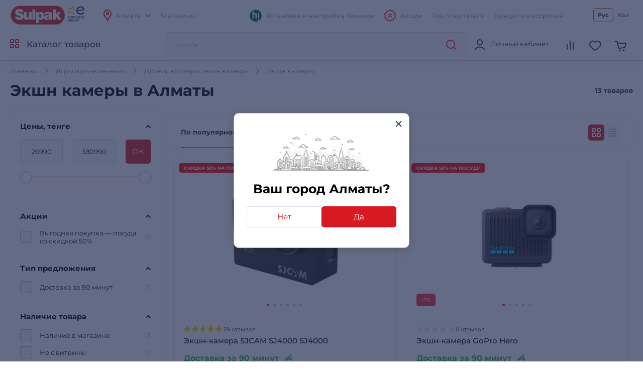

--- FILE ---
content_type: text/html; charset=utf-8
request_url: https://www.sulpak.kz/f/ekshn_kameriy
body_size: 32329
content:



<!DOCTYPE html>
<html lang="ru">
<head>
    <meta http-equiv="Content-Type" content="text/html; charset=utf-8">
    <meta name="viewport" content="width=device-width, initial-scale=1, maximum-scale=5">
    <meta name="format-detection" content="address=no">

    <meta name="google-site-verification" content="8DdPmaHCjZLSfMK0pKaMtLa6SIqtHHeWJCYYqUTkmGU" />
    <meta http-equiv="Cache-control" content="private,max-age=600">

    <link rel="preconnect" href="https://sale.sulpak.kz" />
    <link rel="preload" href="https://object.pscloud.io/cms/wwwroot/fonts/Montserrat-Light.woff2" as="font" type="font/woff2" crossorigin="anonymous"> <link rel="preload" href="https://object.pscloud.io/cms/wwwroot/fonts/Montserrat-Regular.woff2" as="font" type="font/woff2" crossorigin="anonymous">
    <link rel="preload" href="https://object.pscloud.io/cms/wwwroot/fonts/Montserrat-Medium.woff2" as="font" type="font/woff2" crossorigin="anonymous">
    <link rel="preload" href="https://object.pscloud.io/cms/wwwroot/fonts/Montserrat-Bold.woff2" as="font" type="font/woff2" crossorigin="anonymous">

    <link rel="preload" fetchpriority="high" as="style" type="text/css" onload="this.onload=null;this.rel='stylesheet';" href="/Content/css/output/cssForLayout.min.css?v=tozvbuSvyRg40tRJVvFgPROj67AaVYIcBGrpgyjbf2Y">
    <link fetchpriority="high" rel="preload" href="" as="image">

    <link rel="preload" href="/lib/swiper-bundle/swiper-bundle.min.js?v=tiTh43ir4AnvDeaaaYsKPnNK9H7829aBbV_Lj8ZMi_4" as="script">
    <link rel="preload" href="/Content/Scripts/output/jsForLayoutBase.min.js?v=EVxzWO_FKXKIz6VVK5oDGFqW0f6LRdAfYY7ba3kEa2c" as="script">

    <script type="text/javascript" src="/lib/swiper-bundle/swiper-bundle.min.js?v=tiTh43ir4AnvDeaaaYsKPnNK9H7829aBbV_Lj8ZMi_4"></script>
    <script type="text/javascript" src="/Content/Scripts/output/jsForLayoutBase.min.js?v=EVxzWO_FKXKIz6VVK5oDGFqW0f6LRdAfYY7ba3kEa2c"></script>

    <link rel="apple-touch-icon" sizes="180x180" href="https://object.pscloud.io/cms/wwwroot/img/apple-touch-icon.png">
    <link rel="icon" type="image/png" sizes="32x32" href="https://object.pscloud.io/cms/wwwroot/img/favicon-32x32.png">
    <link rel="icon" type="image/png" sizes="16x16" href="https://object.pscloud.io/cms/wwwroot/img/favicon-16x16.png">
    <link rel="manifest" href="https://cms.object.pscloud.io/wwwroot/img/manifest.json">
    <link rel="mask-icon" href="https://object.pscloud.io/cms/wwwroot/img/safari-pinned-tab.svg" color="#d9000d">
    <link rel="shortcut icon" href="https://object.pscloud.io/cms/wwwroot/img/favicon.ico">
    
            <link rel="preload" href="https://object.pscloud.io/cms/cms/Photo/img_0_647_22_0_2_320.webp" as="image" type="image/webp" fetchpriority="high" />

    <meta name="apple-mobile-web-app-title" content="Sulpak">
    <meta name="application-name" content="Sulpak">
    <meta name="msapplication-TileColor" content="#ffffff">
    <meta name="msapplication-config" content="/Content/img/favicons/browserconfig_new_qwerme.xml">
    <meta name="theme-color" content="#ffffff">

    <script defer type="text/javascript" src="https://sale.sulpak.kz/output/evinent_sale_v2.min.js"></script>


            <link rel="canonical" href="https://www.sulpak.kz/f/ekshn_kameriy" />





<script type="application/ld&#x2B;json">
    {
        "@context" : "https://schema.org",
        "@type" : "BreadcrumbList",
        "itemListElement" : [
            {
                "@type" : "ListItem",
                "position" : 1,
                "item" : {
                    "@id" : "https://www.sulpak.kz/",
                    "name" : "Главная"
                }
            }

            ,
            {
                "@type" : "ListItem",
                "position" : 2,
                "item" : {
                    "@id" : "https://www.sulpak.kz/p/igriy_i_razvlecheniya",
                    "name" : "Игры и развлечения"
                }
            }
        
            ,
            {
                "@type" : "ListItem",
                "position" : 3,
                "item" : {
                    "@id" : "https://www.sulpak.kz/p/droniy_kopteriy_ekshn_kameriy",
                    "name" : "Дроны, коптеры, экшн камеры"
                }
            }
        
            ,
            {
                "@type" : "ListItem",
                "position" : 4,
                "item" : {
                    "@id" : "https://www.sulpak.kz/f/ekshn_kameriy",
                    "name" : "Экшн камеры"
                }
            }
                ]
    }
</script>

    <link href="/Content/css/output/cssForFilterPage.min.css?v=pcDd5okI6YYs8FEvCBvBdqDKlc1HhW-Afq7fekxdX8k" rel="stylesheet" />


    <meta property="og:locale" content = "ru_KZ"/>
        <title>Экшн камеры  в Алматы, купить экшн камеру  в кредит, цены в интернет магазине Sulpak</title>
        <meta name="description" content="SULPAK ➤➤➤ Экшн камеры  в Алматы купить ✅ Кредит и Рассрочка ➤ Доставка в Алматы и другие города ⭐ Официальная Гарантия">
        <link rel="publisher" href="https://plus.google.com/107770245954195796682" />
        <meta property="og:title" content="Экшн камеры  в Алматы, купить экшн камеру  в кредит, цены в интернет магазине Sulpak" />
        <meta name="og:description" content="SULPAK ➤➤➤ Экшн камеры  в Алматы купить ✅ Кредит и Рассрочка ➤ Доставка в Алматы и другие города ⭐ Официальная Гарантия">
        <meta property="og:type" content="website" />
        <meta property="og:site_name" content="www.sulpak.kz" />
        <meta property="og:url" content="http://www.sulpak.kz/f/ekshn_kameriy" />
            <meta name="robots" content="index, follow" />



<script type="application/ld&#x2B;json">
    {
        "@context" : "http://schema.org",
        "@type" : "Organization",
        "name" : "Sulpak",
        "url" : "https://www.sulpak.kz",
        "logo" : "https://cms.object.pscloud.io/wwwroot/img/main-logo.svg",
        "email": "info@sulpak.kz",
        "sameAs" : [ "https://www.instagram.com/sulpak/",
        "https://vk.com/sulpakkz",
        "https://www.youtube.com/user/SulpakKZ",
        "https://www.facebook.com/Sulpakkz"],
        "potentialAction": {
            "@type": "SearchAction",
            "target": "https://www.sulpak.kz/Search?query={search_term_string}",
            "query-input": "required name=search_term_string"
        }
    }
</script>


<script type="application/ld&#x2B;json">
{
    "@context": "https://schema.org",
    "@type": "Product",
    "name": "Экшн камеры  в Алматы",
    "image": "https://object.pscloud.io/cms/cms/Photo/img_0_647_45_7_1.jpg",

        "aggregateRating": {
            "@type": "AggregateRating",
            "bestRating": "5",
            "reviewCount": "43",
            "ratingValue": "5"
        },
        
        "offers": {
            "@type": "AggregateOffer",
            "offerCount": "13",
            "lowPrice": "26990",
            "highPrice": "380990",
            "priceCurrency": "KZT",
            "offers": [
        
            {
                "@type": "Offer",
                "url": "https://www.sulpak.kz/g/action_kamera_sjcam__sj4000_black"
            },
            
            {
                "@type": "Offer",
                "url": "https://www.sulpak.kz/g/ekshn-kameriy-gopro-hero"
            },
            
            {
                "@type": "Offer",
                "url": "https://www.sulpak.kz/g/action_kamera_sjcam__sj4000__black_wi_fi"
            },
            
            {
                "@type": "Offer",
                "url": "https://www.sulpak.kz/g/ekshn_kameriy_insta360_x4"
            },
            
            {
                "@type": "Offer",
                "url": "https://www.sulpak.kz/g/ekshn-kameriy-gopro-hero-13-black-creator-edition"
            },
            
            {
                "@type": "Offer",
                "url": "https://www.sulpak.kz/g/ekshn_kameriy_gopro_chdhx_121_rw_hero_12_black"
            },
            
            {
                "@type": "Offer",
                "url": "https://www.sulpak.kz/g/ekshn_kameriy_sjcam_sj8pro_black"
            },
            
            {
                "@type": "Offer",
                "url": "https://www.sulpak.kz/g/ekshn_kameriy_insta360_x3_360"
            },
            
            {
                "@type": "Offer",
                "url": "https://www.sulpak.kz/g/ekshn-kameriy-gopro-hero-13-black"
            },
            
            {
                "@type": "Offer",
                "url": "https://www.sulpak.kz/g/ekshn_kameriy_insta360_cinsaaja"
            },
            
            {
                "@type": "Offer",
                "url": "https://www.sulpak.kz/g/ekshn_kameriy_gopro_chdfb_111_eu_hero11_black_creative_edition"
            },
            
            {
                "@type": "Offer",
                "url": "https://www.sulpak.kz/g/ekshn-kameriy-gopro-max"
            },
            
            {
                "@type": "Offer",
                "url": "https://www.sulpak.kz/g/ekshn_kamera_gopro_chdhz_202_rx_max"
            }
            
            ]
        }
        }
</script>



                    <link rel="alternate" href="https://www.sulpak.kg/f/ekshn_kameriy" hreflang="ru-kg" />
                <link rel="alternate" href="https://www.sulpak.kz/f/ekshn_kameriy" hreflang="ru-RU-kz" />
                <link rel="alternate" href="https://www.sulpak.kz/kz/f/ekshn_kameriy" hreflang="kk-KZ-kz" />
<script type="text/javascript" defer>
    var ScarabQueue = ScarabQueue || [];
    (function(subdomain, id) {
        if (document.getElementById(id)) return;
        var js = document.createElement('script'); js.id = id;
        js.src = subdomain + '.scarabresearch.com/js/18BFF7B56B3EE782/scarab-v2.js';
        js.async = true;
        var fs = document.getElementsByTagName('script')[0];
        fs.parentNode.insertBefore(js, fs);
    })('https:' == document.location.protocol ? 'https://recommender' : 'http://cdn', 'scarab-js-api'); //подключаем наш JS API
</script><!-- Start RetailRocket Analytic-->

    <script defer type="text/javascript">
        var rrPartnerId = '58f730f25a65884bd09173b3';
        var rrApi = {};
        var rrApiOnReady = rrApiOnReady || [];
        rrApi.addToBasket = rrApi.order = rrApi.categoryView = rrApi.view = rrApi.recomMouseDown = rrApi.recomAddToCart = function () { };
        (function (d) {
            var apiJsId = 'rrApi-jssdk';
            var ref = d.getElementsByTagName('script')[0];
            var apiJs = d.createElement('script');

            if (d.getElementById(apiJsId)) {
                return;
            }

            apiJs.id = apiJsId;
            apiJs.defer = true;
            apiJs.async = true;
            apiJs.src = "//cdn.retailrocket.ru/content/javascript/tracking.js";
            ref.parentNode.appendChild(apiJs);
        }(document));
    </script>

<!-- End RetailRocket Analytic--><script>
    if ('serviceWorker' in navigator) {
        navigator.serviceWorker.register('/rr.wpsw.import.js')
    }
</script>
<script defer type="text/javascript" src="/rr.wpsw.empty.js"></script>
<!--Start Google Tag Manager -->

<script defer>(function(w,d,s,l,i){w[l]=w[l]||[];w[l].push({'gtm.start':

        new Date().getTime(),event:'gtm.js'});var f=d.getElementsByTagName(s)[0],

        j=d.createElement(s),dl=l!='dataLayer'?'&l='+l:'';j.defer=true;j.src=

        'https://www.googletagmanager.com/gtm.js?id='+i+dl;f.parentNode.appendChild(j);

    })(window,document,'script','dataLayer','GTM-WJ5297');
</script>


<!-- End Tag Manager --><script defer type="text/javascript">
    !function (w, d, t) {
        w.TiktokAnalyticsObject = t; var ttq = w[t] = w[t] || []; 
        ttq.methods = ["page", "track", "identify", "instances", "debug", "on", "off", "once", "ready", "alias", "group", "enableCookie", "disableCookie"], ttq.setAndDefer = function (t, e) { t[e] = function () { t.push([e].concat(Array.prototype.slice.call(arguments, 0))) } }; 
        for (var i = 0; i < ttq.methods.length; i++)ttq.setAndDefer(ttq, ttq.methods[i]); 
        ttq.instance = function (t) { for (var e = ttq._i[t] || [], n = 0; n < ttq.methods.length; n++)ttq.setAndDefer(e, ttq.methods[n]); return e }, 
        ttq.load = function (e, n) { var i = "https://analytics.tiktok.com/i18n/pixel/events.js"; ttq._i = ttq._i || {}, ttq._i[e] = [], ttq._i[e]._u = i, ttq._t = ttq._t || {}, ttq._t[e] = +new Date, ttq._o = ttq._o || {}, ttq._o[e] = n || {}; 
        var o = document.createElement("script"); o.type = "text/javascript", o.async = !0, o.src = i + "?sdkid=" + e + "&lib=" + t; 
        var a = document.getElementsByTagName("script")[0]; a.parentNode.insertBefore(o, a) };
        ttq.load("CBBT6URC77U9CRRSG0Q0"); 
        ttq.page()
    }(window, document, 'ttq');
</script>
	<meta name="theme-color" content="#d71a21" />
	<link rel="manifest" href="/manifest.webmanifest" />
</head>
<body data-locale="kz" data-culture="ru-RU" data-is-crawler="False" data-currency-code="KZT">
    




<div class="popup__wrapper popup-js" id="popup_city_default">
	<div class="popup__wrapper-1">
		<div class="popup__wrapper-2">
			<div class="popup__wrapper-3">
				<div class="popup__content popup__content-city">
					<a href="#" class="popup__close link__svg-4 popup__close-js" aria-label="close">
						<svg width="12" height="12"><use xlink:href="/Content/img/icons-2024-12-26.svg#close_popup"></use></svg>
					</a>
					<div class="popup__content-city-image">


<picture>

        <source type="image/webp" srcset="https://cms.object.pscloud.io/wwwroot/img/city.webp" />

    <img class="image-size-cls popup__city-image-size"
    width=200 height=75
    data-src="https://cms.object.pscloud.io/wwwroot/img/city.webp"
         loading="eager"
         title=""
         alt=""
         fetchpriority="high"
    
    />
</picture>
					</div>
					<div class="popup__content-city-title title__medium">
						Ваш город
						Алматы?
					</div>
					<div class="popup__content-city-buttons flex__block">
						<a href="#popup_city" class="btn btn__white-red btn__medium btn__block popup__link-js select_city popup-city-link">
							Нет
						</a>
						<a href="#" class="btn btn__red btn__medium btn__block popup__close-js select_city">
							Да
						</a>
					</div>
					<a href="#popup_city_default" class="popup__link-js" aria-label="default-city"></a>
				</div>
			</div>
		</div>
	</div>
	<div class="popup__shadow popup__close-js select_city"></div>
</div>


<!-- Start Dynamic Remarketing Conversion-->

<script type="text/javascript">
    var google_tag_params = {
        dynx_itemid: '',
        dynx_pagetype: 'other',
        dynx_totalvalue: ''
    };
</script>

<!-- End Dynamic Remarketing Conversion--><!-- Start RetailRocket FilterPage Analytic-->

<script defer type="text/javascript">
    (window["rrApiOnReady"] = window["rrApiOnReady"] || []).push(function () {
        try { rrApi.categoryView(647); } catch (e) {} 
    });
</script>

<!-- End RetailRocket FilterPage Analytic-->

<!-- Start Google Tag Manager in Body -->

<noscript>
    <iframe title="Google Tag Manager" src="https://www.googletagmanager.com/ns.html?id=GTM-WJ5297" height="0" width="0" style="display:none;visibility:hidden"></iframe>
</noscript>


<!-- End Google Tag Manager in Body -->
    <div id="globalStickerResurce" hidden data-cart-url="/ShoppingCart">
        <input type="hidden" class="go-to-basket" value="Перейти в корзину" />
        <input type="hidden" class="buy-product-text" value="Купить" />
        <input type="hidden" class="buy-alternate-text" value="Заказать в мой город" />
    </div>

    <header id="header" class="">




<div class="header__inner">

		<div class="header__top">
			<div class="container">




<div class="header__top-inner flex__block">
    <div class="header__top-left flex__block">
        <a href="/" class="header__top-logo">
            <picture>
                <source type="image/webp" srcset="https://cms.object.pscloud.io/wwwroot/img/logo.webp">
                <source type="image/gif" srcset="https://object.pscloud.io/cms/cms/Uploads/sulpak_colour_cool.gif">
                <img width="110"
                height="40"
                src="https://object.pscloud.io/cms/cms/Uploads/sulpak_colour_cool.gif"
                data-image="sulpak_colour_cool"
                alt="Интернет-магазин Sulpak"
                fetchpriority="high"
                loading="eager">
            </picture>
        </a>

        <a href="/Article/1474/_sulpak_stal_noviym_chlenom_evropejskoj_gruppiy_lidera_v_otrasli_biytovoj_elektroniki_euronics_international" class="header__top-logo" aria-label="Read more about euronics group">
            <svg width="46" height="42"><use xlink:href="/Content/img/icons-2024-12-26.svg#euronics"></use></svg>
        </a>

        <div class="header__top-left-menu">
            <nav class="header__menu">
                <ul class="flex__block">
                    <li>
                        <a href="#popup_city" class="popup__link-js popup-city-link">
                            <svg width="16" height="24" class="svg__red"><use xlink:href="/Content/img/icons-2024-12-26.svg#location"></use></svg>
                            <span>
                                Алматы
                            </span>
                            <svg width="10" height="6" class="svg__grey"><use xlink:href="/Content/img/icons-2024-12-26.svg#arrow"></use></svg>
                        </a>
                    </li>
                    <li>
                        <a href="/Shops/1">
                            <span>
                                Магазины
                            </span>
                        </a>
                    </li>
                </ul>
            </nav>
        </div>
    </div>
    <div class="header__top-right flex__block">
        <div class="header__top-right-menu">
            <nav class="header__menu">
                <ul class="flex__block">

                        <li>
                            <a href="https://www.sulpak.kz/Article/21116/ustanovka_tehniki_hitechnic">
                                <svg width="24" height="25"><use xlink:href="/Content/img/icons-product-new-2024-11-07.svg#hitechnic-icon"></use></svg>
                                <span>Установка и настройка техники</span>
                            </a>
                        </li>
                    
                    <li class="header__top-mobile">
                        <a href="/Stocks"
                           data-event-type="click"
                           data-object="main_first_row"
                           data-event-name="main_stocks"
                           data-event-value=""
                           data-event-value-num=""
                           onmousedown="if (document.getElementById(&#x27;enable-ea&#x27;)) { try {  if($(this).attr(&#x27;to-basket&#x27;) === &#x27;true&#x27;) $(this).data(&#x27;eventName&#x27;, &#x27;go_to_checkout&#x27;); tryExecEvintentLib(function () { evinentLib.setClickEvent(this, document.getElementById(&#x27;enable-ea&#x27;).dataset.phone, null, mobileCheck() ? 2 : 1, evinentLib.getSessionStorageGuid(), function (error) { console.error(error); } ) }, 0, this); } catch (_) { } }">
                            <svg width="23" height="24" class="svg__red"><use xlink:href="/Content/img/icons-2024-12-26.svg#action"></use></svg>
                            <span>
                                Акции
                            </span>
                        </a>
                    </li>
                    <li>
                            <a href="/CustomerGuide"
                               data-event-type="click"
                               data-object="main_first_row"
                               data-event-name="main_gid"
                               data-event-value=""
                               data-event-value-num=""
                               onmousedown="if (document.getElementById(&#x27;enable-ea&#x27;)) { try {  if($(this).attr(&#x27;to-basket&#x27;) === &#x27;true&#x27;) $(this).data(&#x27;eventName&#x27;, &#x27;go_to_checkout&#x27;); tryExecEvintentLib(function () { evinentLib.setClickEvent(this, document.getElementById(&#x27;enable-ea&#x27;).dataset.phone, null, mobileCheck() ? 2 : 1, evinentLib.getSessionStorageGuid(), function (error) { console.error(error); } ) }, 0, this); } catch (_) { } }">
                                <span>
                                    Гид покупателя
                                </span>
                            </a>
                    </li>
                    <li>
                        <a href="/Article/1138/usloviya_kreditovaniya"
                           data-event-type="click"
                           data-object="main_first_row"
                           data-event-name="main_kir"
                           data-event-value="usloviya_kreditovaniya"
                           data-event-value-num="1138"
                           onmousedown="if (document.getElementById(&#x27;enable-ea&#x27;)) { try {  if($(this).attr(&#x27;to-basket&#x27;) === &#x27;true&#x27;) $(this).data(&#x27;eventName&#x27;, &#x27;go_to_checkout&#x27;); tryExecEvintentLib(function () { evinentLib.setClickEvent(this, document.getElementById(&#x27;enable-ea&#x27;).dataset.phone, null, mobileCheck() ? 2 : 1, evinentLib.getSessionStorageGuid(), function (error) { console.error(error); } ) }, 0, this); } catch (_) { } }">
                            <span>
                                Кредит и рассрочка
                            </span>
                        </a>
                    </li>
                </ul>
            </nav>
        </div>


    <div class="header__top-langs" data-is-authorized="False" data-url="/Customers/GetSubscriptionId">
        <nav>
            <ul class="flex__block">
                    <li>
                        <a href="#" class="change-lang-btn-js current"
                           data-lang="RU">
                            Рус
                        </a>
                    </li>
                    <li>
                        <a href="https://www.sulpak.kz/kz/f/ekshn_kameriy" class="change-lang-btn-js "
                           data-lang="KZ">
                            Каз
                        </a>
                    </li>
            </ul>
        </nav>
    </div>
    </div>
</div>			</div>
		</div>

	<div class="header__main">
		<div class="container">
			<div class="header__main-inner flex__block">

					<a href="#" aria-label="main-menu" class="header__main-menu-burger mobile__menu-show-js">
						<svg width="16" height="16"><use xlink:href="/Content/img/icons-2024-12-26.svg#burger"></use></svg>
						<svg width="12" height="12"><use xlink:href="/Content/img/icons-2024-12-26.svg#close_popup"></use></svg>
					</a>

				<a href="/" class="header__main-logo header__active-show ">
					<picture>
						<source type="image/webp" srcset="https://cms.object.pscloud.io/wwwroot/img/logo.webp">
						<source type="image/gif" srcset="https://object.pscloud.io/cms/cms/Uploads/sulpak_colour_cool.gif">
						<img width="110" 
						height="40" 
						src="https://object.pscloud.io/cms/cms/Uploads/sulpak_colour_cool.gif" 
						data-image="sulpak_colour_cool" 
						alt="Интернет-магазин Sulpak"
						fetchpriority="high">
					</picture>
				</a>
				<a href="#" class="header__main-logo">
					<svg width="46" height="42"><use xlink:href="/Content/img/icons-2024-12-26.svg#euronics"></use></svg>
				</a>

					<a href="#" class="header__main-catalog-link header__catalog-link-js"
					data-event-type="view"
					data-event-name="catalog"
					onmousedown="if (document.getElementById(&#x27;enable-ea&#x27;)) { try {  if($(this).attr(&#x27;to-basket&#x27;) === &#x27;true&#x27;) $(this).data(&#x27;eventName&#x27;, &#x27;go_to_checkout&#x27;); tryExecEvintentLib(function () { evinentLib.setClickEvent(this, document.getElementById(&#x27;enable-ea&#x27;).dataset.phone, null, mobileCheck() ? 2 : 1, evinentLib.getSessionStorageGuid(), function (error) { console.error(error); } ) }, 0, this); } catch (_) { } }">
						<span class="header__main-catalog-link">
							<svg width="18" height="18" class="svg__red-2"><use xlink:href="/Content/img/icons-2024-12-26.svg#catalog"></use></svg>
							<svg width="12" height="12"><use xlink:href="/Content/img/icons-2024-12-26.svg#close_popup"></use></svg>
						</span>
						<span>
							Каталог товаров
						</span>
					</a>




<div class="header__search-block transition__ease header__search-block-js evinent-search-container">
    <div class="header__search-shadow header__search-close-js"></div>
    <div class="header__search-inputs">
        <input id="evinent-search"
               class="form__input evinent-search-input"
               type="text"
               name="q"
               autocomplete="off"
               placeholder="Поиск"
               data-placeholder-mobile="Поиск"
               data-enable-voice="true"
               data-voice-lang="ru-RU"
               data-voice-text="Говорите"
               data-voice-close="Закрыть"
               data-base-url="/Search?query="
               data-show-history="true"
               data-empty-text1="К сожалению, по запросу"
               data-empty-text2="ничего не найдено"
               data-history-title="История поиска"
               data-suggestions-title="Результаты поиска"
               data-language-id="3"
               data-city-id="1"
               data-categories-title="Категории"
               data-currency="₸"
               data-show-all="Показать все результаты"
               data-products-title="Подходящие товары"
               data-popular-title="Популярные товары">

        <div class="evinent-search-buttons-group">
            <div data-event-type="click" 
                 data-object=""
                 data-event-name="main_search"
                 data-event-value=""
                 data-event-value-num=""
                 onmousedown="if (document.getElementById(&#x27;enable-ea&#x27;)) { try {  if($(this).attr(&#x27;to-basket&#x27;) === &#x27;true&#x27;) $(this).data(&#x27;eventName&#x27;, &#x27;go_to_checkout&#x27;); tryExecEvintentLib(function () { evinentLib.setClickEvent(this, document.getElementById(&#x27;enable-ea&#x27;).dataset.phone, null, mobileCheck() ? 2 : 1, evinentLib.getSessionStorageGuid(), function (error) { console.error(error); } ) }, 0, this); } catch (_) { } }">
                <button aria-label="search-button" class="header__search-button header__search-search evinent-search-button"><svg width="24" height="24" class="svg__red"><use xlink:href="/Content/img/icons-2024-12-26.svg#search"></use></svg></button>
            </div>
        </div>

        <a href="#" class="header__search-close-mobile link__svg-4 header__search-close-js"><svg width="11" height="11" class="svg__red"><use xlink:href="/Content/img/icons-2024-12-26.svg#close_popup"></use></svg></a>
    </div>
</div>
				<div class="header__main-tablet-menu header__active-show">
					<nav class="header__menu">
						<ul class="flex__block">
							<li>
								<a href="/Stocks">
									<svg width="23" height="24" class="svg__red"><use xlink:href="/Content/img/icons-2024-12-26.svg#action"></use></svg>
									<span>Акции</span>
								</a>
							</li>
						</ul>
					</nav>
				</div>
				<div class="header__main-menu">
					<nav class="header__main-menu-nav right-top-short">
						<ul class="flex__block right-top-basket">

								<li>
									<a href="#"
									class="header__main-user flex__block link__svg-4 tooltip-black-js go-to-login-page"
									title="Вход или регистрация"
									data-url="/CustomersAccount/Login?returnUrl=%2Ff%2Fekshn_kameriy"
									data-id="login-tab">
										<svg width="24" height="24"><use xlink:href="/Content/img/icons-2024-12-26.svg#avatar"></use></svg>
										<div class="header__main-user-content">
											<div class="header__main-user-name">
												Личный кабинет
											</div>
											<div class="header__main-user-bonuses bonuses-count"
												 data-sticker="%COUNT% бонусов"
												 data-url=""
											     data-count="">
											</div>
										</div>


									</a>
								</li>
								<li>
									<a href="#"
								   class="link__svg-4 header__comparison-link header__main-menu-number-hidden"
								   id="comparison-link"
								   data-title="Список сравнения пуст"
								   data-url="">
										<svg width="24" height="24">
											<use xlink:href="/Content/img/icons-2024-12-26.svg#compare"></use>
										</svg>
										<span class="header__main-menu-number">
											<span id="compare-count">
											</span>
										</span>
									</a>
								</li>
								<li>





	<a href="#popup_favorites_auth" 
		class="link__svg-4 popup__link-js tooltip-black-js"
		title="Избранные товары">
		<svg width="24" height="24">
			<use xlink:href="/Content/img/icons-2024-12-26.svg#favorite"></use>
		</svg>
	</a>

								</li>
								
							<li>
								<a href="#" 
									class="link__svg-4 header__cart-link header__cart-link-js header-cart-btn"
									data-url="/ShoppingCartPreview/ShoppingCartPreviewQwerme">
									<svg width="24" height="24">
										<use xlink:href="/Content/img/icons-2024-12-26.svg#cart_icon"></use>
									</svg>
									<span class="header__main-menu-number">
										<span id="goods-count" class="empty">
											
										</span>
									</span>
								</a>
							</li>
						</ul>
					</nav>
					<div class="header__cart transition__ease header__cart-js"
						id="preview_cart_container">						
					</div>

					<div class="header__comparison transition__ease header__comparison-js"
						id="preview_comparison_container">						
					</div>


					<div id="show-additional-goods-carousel-popup" data-url="/ShoppingCart/GetAdditionalGoodsPopup" data-controller="Filter"></div>
					<div id="show-cross-sale-popup" data-url="/ShoppingCartPopup/GetCrossSalePopup"></div>

				</div>
			</div>
		</div>





<div class="mobile__menu-block mobile__menu-js mobile__ios-menu" id="mobile__menu">
	<div class="mobile__menu-content flex__block">
		<div class="mobile__menu-inner scroll__small">
			<div class="mobile__menu-list">
				<nav>
					<ul>
						<li>
							<a href="#" class="mobile__menu-close-js header__catalog-link-js">
								<div class="mobile__menu-list-icon"><svg width="18" height="18" class="svg__red"><use xlink:href="/Content/img/icons-2024-12-26.svg#catalog"></use></svg></div>
								<div class="mobile__menu-list-text">
									Каталог
								</div>
							</a>
						</li>

							<li>
								<a href="https://www.sulpak.kz/Article/21116/ustanovka_tehniki_hitechnic">
									<div class="mobile__menu-list-icon"><svg width="24" height="25"><use xlink:href="/Content/img/icons-product-new-2024-11-07.svg#hitechnic-icon"></use></svg></div>
									<div class="mobile__menu-list-text">
										Установка и настройка техники
									</div>
								</a>
							</li>

							<li>
								<a href="/Discounted">
									<div class="mobile__menu-list-icon"><svg width="21.5" height="21.5"><use xlink:href="/Content/img/icons-2024-12-26.svg#coins"></use></svg></div>
									<div class="mobile__menu-list-text">
										Уцененные товары
									</div>
								</a>
							</li>
						
						<li>
							<a href="/sale/1">
								<div class="mobile__menu-list-icon"><svg width="24.25" height="24.25"><use xlink:href="/Content/img/icons-2024-12-26.svg#label"></use></svg></div>
								<div class="mobile__menu-list-text">
									Распродажа
								</div>
							</a>
						</li>
						<li>
							<a href="/Article/225/dostavka_i_oplata">
								<div class="mobile__menu-list-icon"><svg width="25" height="25"><use xlink:href="/Content/img/icons-2024-12-26.svg#car_delivery"></use></svg></div>
								<div class="mobile__menu-list-text">
									Оплата и доставка
								</div>
							</a>
						</li>
						<li>
							<a href="/Article/200/garantiya_i_vozvrat">
								<div class="mobile__menu-list-icon"><svg width="19.31" height="23.075"><use xlink:href="/Content/img/icons-2024-12-26.svg#shield"></use></svg></div>
								<div class="mobile__menu-list-text">
									Условия возврата и гарантии
								</div>
							</a>
						</li>
						<li>
							<a href="/Article/11808/gid_pokupatelya"
							   data-event-type="click"
							   data-object="main_first_row"
							   data-event-name="main_gid"
							   data-event-value="gid_pokupatelya"
							   data-event-value-num="11808"
							   onmousedown="if (document.getElementById(&#x27;enable-ea&#x27;)) { try {  if($(this).attr(&#x27;to-basket&#x27;) === &#x27;true&#x27;) $(this).data(&#x27;eventName&#x27;, &#x27;go_to_checkout&#x27;); tryExecEvintentLib(function () { evinentLib.setClickEvent(this, document.getElementById(&#x27;enable-ea&#x27;).dataset.phone, null, mobileCheck() ? 2 : 1, evinentLib.getSessionStorageGuid(), function (error) { console.error(error); } ) }, 0, this); } catch (_) { } }">
								<div class="mobile__menu-list-icon"><svg width="20.334" height="23.5"><use xlink:href="/Content/img/icons-2024-12-26.svg#guide"></use></svg></div>
								<div class="mobile__menu-list-text">
									Гид покупателя
								</div>
							</a>
						</li>
						<li>
							<a href="/Article/1138/usloviya_kreditovaniya"
							   data-event-type="click"
							   data-object="main_first_row"
							   data-event-name="main_kir"
							   data-event-value="usloviya_kreditovaniya"
							   data-event-value-num="1138"
							   onmousedown="if (document.getElementById(&#x27;enable-ea&#x27;)) { try {  if($(this).attr(&#x27;to-basket&#x27;) === &#x27;true&#x27;) $(this).data(&#x27;eventName&#x27;, &#x27;go_to_checkout&#x27;); tryExecEvintentLib(function () { evinentLib.setClickEvent(this, document.getElementById(&#x27;enable-ea&#x27;).dataset.phone, null, mobileCheck() ? 2 : 1, evinentLib.getSessionStorageGuid(), function (error) { console.error(error); } ) }, 0, this); } catch (_) { } }">
								<div class="mobile__menu-list-icon"><svg width="21.958" height="21.957"><use xlink:href="/Content/img/icons-2024-12-26.svg#percent"></use></svg></div>
								<div class="mobile__menu-list-text">
									Кредит и рассрочка
								</div>
							</a>
						</li>
					</ul>
				</nav>
			</div>

			<div class="mobile__menu-list">
				<nav>
					<ul>
						<li>
							<a href="#popup_city" class="popup__link-js mobile__menu-close-js popup-city-link">
								<div class="mobile__menu-list-icon"><svg width="16" height="24"><use xlink:href="/Content/img/icons-2024-12-26.svg#location"></use></svg></div>
								<div class="mobile__menu-list-text"><span class="link__dashed">
									Алматы
								</span></div>
							</a>
						</li>
						<li>
							<a href="/Shops/1">
								<div class="mobile__menu-list-icon"><svg width="24" height="24"><use xlink:href="/Content/img/icons-2024-12-26.svg#shop"></use></svg></div>
								<div class="mobile__menu-list-text">
									Адреса магазинов
								</div>
							</a>
						</li>
					</ul>
				</nav>
			</div>

			<div class="mobile__menu-list">
				<nav>
					<ul>
						<li>
							<a href="https://api.whatsapp.com/send?phone=77083757055">
								<div class="mobile__menu-list-icon"><svg width="24" height="24"><use xlink:href="/Content/img/icons-2024-12-26.svg#whatsapp"></use></svg></div>
								<div class="mobile__menu-list-text">
									Напишите нам в WhatsApp
								</div>
							</a>
						</li>
					</ul>
				</nav>
			</div>
		</div>

		<div class="mobile__menu-bottom">


    <div class="header__top-langs" data-is-authorized="False" data-url="/Customers/GetSubscriptionId">
        <nav>
            <ul class="flex__block">
                    <li>
                        <a href="#" class="change-lang-btn-js current"
                           data-lang="RU">
                            Рус
                        </a>
                    </li>
                    <li>
                        <a href="https://www.sulpak.kz/kz/f/ekshn_kameriy" class="change-lang-btn-js "
                           data-lang="KZ">
                            Каз
                        </a>
                    </li>
            </ul>
        </nav>
    </div>
			<div class="text-center">
				<a href="https://www.sulpak.kz/Article/1393/politika_konfidencialnosti_personalniyh_danniyh" target="_blank">
    Политика конфиденциальности
</a>
			</div>
		</div>
	</div>
	<div class="mobile__menu-shadow mobile__menu-close-js"></div>
</div>
		<div class="header__catalog scroll__small header__catalog-js with_header_banner">
			<div id="menu-parts-container"
				 class="header__catalog-inner flex__block with_header_banner"
				 data-mainMenuUrl="/Home/GetMainMenuView">

			</div>
		</div>
	</div>


	<div class="header__bottom">

	</div>
</div>





	<div id="mobile-app-link-banner">
		<div>
			<svg width="36" height="36">
				<use xlink:href="/Content/img/icons-2024-12-26.svg#small_logo"></use>
			</svg>
		</div>
		<div class="app-banner-text">
			<p class="logo">Sulpak</p>
			<p class="main-text">Устанавливайте приложение </p>
		</div>
		<div class="app-banner-btn-link">
			<a href="https://sulpak.page.link/nf9s" class="btn btn__blue btn-link btn__small">Открыть</a>
		</div>
	</div>

<div class="header__mobile">
	<nav class="header__mobile-menu">
		<ul class="flex__block">
			<li>
				<a href="/" class="link__svg-41">
					<div class="header__main-menu-icon">
						<svg width="22" height="21"><use xlink:href="/Content/img/icons-2024-12-26.svg#home"></use></svg>
					</div>
					<div class="header__mobile-menu-text">
						Главная
					</div>
				</a>
			</li>
			<li>
				<a href="#" class="link__svg-41 header__catalog-active-svg header__catalog-link-js">
					<div class="header__main-menu-icon">
						<svg width="18" height="18"><use xlink:href="/Content/img/icons-2024-12-26.svg#catalog"></use></svg>
					</div>
					<div class="header__mobile-menu-text">
						Каталог
					</div>
				</a>
			</li>
			<li>
				<a href="#" class="link__svg-41"
					id="comparison-link-mobile">
					<div class="header__main-menu-icon">
						<svg width="24" height="24"><use xlink:href="/Content/img/icons-2024-12-26.svg#compare"></use></svg>
					</div>
					<div class="header__mobile-menu-text">
						Сравнение
					</div>
					<span class="header__main-menu-number empty">
						<span id="compare-count-mobile">
						</span>
					</span>
				</a>
			</li>
			<li>
					<a href="#popup_favorites_auth" class="link__svg-41 popup__link-js">
						<div class="header__main-menu-icon">
							<svg width="24" height="24"><use xlink:href="/Content/img/icons-2024-12-26.svg#favorite"></use></svg>
						</div>
						<div class="header__mobile-menu-text">
							Избранное
						</div>
					</a>
			</li>
			<li>
				<a href="#" 
					class="link__svg-41 header__cabinet-menu-active-svg go-to-login-page"
					data-url="/CustomersAccount/Login?returnUrl=%2Ff%2Fekshn_kameriy"
					data-id="login-tab">
					<div class="header__main-menu-icon">
						<svg width="24" height="24"><use xlink:href="/Content/img/icons-2024-12-26.svg#avatar"></use></svg>
					</div>
					<div class="header__mobile-menu-text">
						Личный кабинет
					</div>
				</a>
			</li>
			<li>
				<a href="/ShoppingCart" class="link__svg-41 header__cart-active-svg mobile_header__cart-link-js cart-is-empty">
					<div class="header__main-menu-icon">
						<svg width="24" height="24"><use xlink:href="/Content/img/icons-2024-12-26.svg#cart_icon"></use></svg>
					</div>
					<div class="header__mobile-menu-text">
						Корзина
					</div>
					<span class="header__main-menu-number">
						<span id="goods-count-mobile" class="empty">
						</span>
					</span>
				</a>
			</li>
		</ul>
	</nav>
</div>    </header>

    <main>
        









<div id="catalog-page" class="flex-page-container" data-city-id="1">

    <div class="container">



<div class="horisontal__noscroll">
    <div class="breadcrumbs">
        <ul>
            <li class="mobile-breadcrumb">
                <a href="/">Главная</a>
            </li>
                
                <li class="mobile-breadcrumb">
                    <i class="chevron-right"></i>
                    <a href="/p/igriy_i_razvlecheniya">Игры и развлечения</a>
                </li>
                
                <li class="mobile-breadcrumb">
                    <i class="chevron-right"></i>
                    <a href="/p/droniy_kopteriy_ekshn_kameriy">Дроны, коптеры, экшн камеры</a>
                </li>




                <li class="mobile-breadcrumb">
                    <i class="chevron-right"></i>
                    <a href="/f/ekshn_kameriy">Экшн камеры</a>
                </li>





        </ul>
    </div>
</div>


<script type="text/javascript">
    $document.ready(function () {
        if (document.getElementById('enable-ea')) {
            let target = document.getElementById('enable-ea');
            let customerData = document.getElementById('enable-ea').dataset.phone;
            let categoryTitle = 'Экшн камеры  в Алматы';

            if (target) {
                target.dataset.eventType = "view";
                target.dataset.eventName = "cat_main";
                target.dataset.eventValue = categoryTitle;
                let sessionGuid = evinentLib.getSessionStorageGuid();

                tryExecEvintentLib(function (target) {
                    try {
                        let sessionGuid = evinentLib.getSessionStorageGuid();

                        evinentLib.setClickEvent(
                            target,
                            customerData ? customerData : '',
                            '',
                            mobileCheck() ? 2 : 1,
                            sessionGuid,
                            function (error) { console.error(error); }
                        );
                    } catch (error) {
                        console.error(error);
                    }

                }, 0, this);
            }
        }
    });

    function tryExecEvintentLib(libFunc, attempt = 0, target = null) {
        if (window.evinentLib === undefined && attempt < 5) {
            window.setTimeout(tryExecEvintentLib, 200, libFunc, ++attempt, target);
        }
        else {
            libFunc(target);
        }
    }
</script>
        <div class="title__block title__block-tablet flex__block">
            <h1 id="page-title" class="title__large" data-url="/Filter/GetPageTitle" data-classId="647">Экшн камеры  в Алматы</h1>
            <div class="title__block-info">
                <span id="filteredGoodsCountTitle"></span>
                <span id="totalGoodsCountTitle">13 товаров</span>
            </div>
        </div>

        <div class="catalog__page">
                <div class="catalog__page-filters" 
                     data-classId="647"
                     data-event-type="click"
                     data-object="cat_top"
                     data-event-name="filter_cat"
                     onmousedown="if (document.getElementById(&#x27;enable-ea&#x27;)) { try {  if($(this).attr(&#x27;to-basket&#x27;) === &#x27;true&#x27;) $(this).data(&#x27;eventName&#x27;, &#x27;go_to_checkout&#x27;); tryExecEvintentLib(function () { evinentLib.setClickEvent(this, document.getElementById(&#x27;enable-ea&#x27;).dataset.phone, null, mobileCheck() ? 2 : 1, evinentLib.getSessionStorageGuid(), function (error) { console.error(error); } ) }, 0, this); } catch (_) { } }">





<div class="filters__menu-block filters__menu-js" id="filters__menu" data-price="1-2147483647" data-tokens="" data-stocks="" data-tags="">
    <div class="filters__menu-inner">
        <div class="filters__menu-narrow">
            <div class="filters__menu-title">Фильтры</div>
            <div class="filters__menu-content scroll__small">
                <div class="filters__menu-content-inner">
                    <form action="" method="GET" id="filters__form">



                        <div class="filters__container"
                        
                        
                        
                        
                        data-property-ids=11285-11297-11300-25169-11299-11421-11314-11352-11294-11417-11418-76656
                        >
                                <div class="chatbot-container">
                                </div>
                                <div class="filters__items">
                                        <div class="filters__item-block filters__item-block-js  active" data-type="price">
                                            <div class="filters__item-title filters__item-js">
                                                <div class="filters__item-title-text">Цены,&nbsp;тенге</div>
                                                <div class="filters__item-title-arrow"><svg width="10" height="6"><use xlink:href="/Content/img/icons-2024-12-26.svg#arrow"></use></svg></div>
                                            </div>

                                            <div class="filters__item-content filters__item-content-js">
                                                <div class="filters__range">
                                                    <div class="filters__range-inputs flex__block">
                                                        <div class="filters__range-input">
                                                            <input type="number" class="form__input" id="filters_price_min" value="26990" min="26990" max="380990">
                                                        </div>
                                                        <div class="filters__range-input">
                                                            <input type="number" class="form__input" id="filters_price_max" value="380990" min="26990" max="380990">
                                                        </div>
                                                        <div class="filters__range-submit">
                                                            <button id="apply-price-range"
                                                                    class="btn btn__red"
                                                                    data-isrobot="False"
                                                                    data-minprice="26990"
                                                                    data-maxprice="380990"
                                                                    data-virtualurl-pattern="/f/ekshn_kameriy/almaty/~/~/~/_Pmin-_Pmax"
                                                                    data-goodsurl-pattern="/filteredgoods/ekshn_kameriy/almaty/~/~/~/PopularityDesc/default/_Pmin-_Pmax"
                                                                    data-filtersurl-pattern="/filterprops/ekshn_kameriy/almaty/~/~/~/PopularityDesc/default/_Pmin-_Pmax"
                                                                    data-filtersurl=""
                                                                    data-virtualurl=""
                                                                    data-goodsurl="">
                                                                OК
                                                            </button>
                                                        </div>
                                                    </div>
                                                    <div class="filters__range-slider ui-slider ui-corner-all ui-slider-horizontal ui-widget ui-widget-content ui-draggable ui-draggable-handle" id="filters_price">
                                                        <span tabindex="0" class="ui-slider-handle ui-corner-all ui-state-default" style="left: 0%;"></span>
                                                        <span tabindex="0" class="ui-slider-handle ui-corner-all ui-state-default" style="left: 100%;"></span>
                                                    </div>
                                                </div>
                                            </div>
                                        </div>


                                        <div class="filters__item-block filters__item-block-js  active" data-type="stock">
                                            <div class="filters__item-title filters__item-js">
                                                <div class="filters__item-title-text">Акции</div>
                                                <div class="filters__item-title-arrow"><svg width="10" height="6"><use xlink:href="/Content/img/icons-2024-12-26.svg#arrow"></use></svg></div>
                                            </div>

                                            <div class="filters__item-content filters__item-content-js">



<div class="filters__checkboxes filters__item-checkboxes-js">

            <div class="filters__checkbox">
                <label>
                    <div class="filters__checkbox-inner flex__block">
                        <div class="filters__checkbox-inner-checkbox">
                            <input type="checkbox" class="form__checkbox-2" value="stock_8693" 
                            data-stock="8693"
                            data-virtualurl="/f/ekshn_kameriy/almaty/~/~/8693"
                            data-filtersurl="/filterprops/ekshn_kameriy/almaty/~/~/8693"
                            data-goodsurl="/filteredgoods/ekshn_kameriy/almaty/~/~/8693"><span></span>
                        </div>
                        <div class="filters__checkbox-inner-text">Выгодная покупка — посуда со скидкой 50%</div>
                        <div class="filters__checkbox-inner-total">13</div>
                    </div>
                </label>
            </div>

</div>

                                            </div>
                                        </div>

                                        <div class="filters__item-block filters__item-block-js  active" data-type="stock">
                                            <div class="filters__item-title filters__item-js">
                                                <div class="filters__item-title-text">Тип предложения</div>
                                                <div class="filters__item-title-arrow"><svg width="10" height="6"><use xlink:href="/Content/img/icons-2024-12-26.svg#arrow"></use></svg></div>
                                            </div>

                                            <div class="filters__item-content filters__item-content-js">



<div class="filters__checkboxes filters__item-checkboxes-js">

            <div class="filters__checkbox">
                <label>
                    <div class="filters__checkbox-inner flex__block">
                        <div class="filters__checkbox-inner-checkbox">
                            <input type="checkbox" class="form__checkbox-2" value="sign_4" 
                            data-stock="4"
                            data-virtualurl="/f/ekshn_kameriy?selectedSignsTokens=ExpressDelivery"
                            data-filtersurl="/filterprops/ekshn_kameriy/almaty?selectedSignsTokens=ExpressDelivery"
                            data-goodsurl="/filteredgoods/ekshn_kameriy/almaty?selectedSignsTokens=ExpressDelivery"><span></span>
                        </div>
                        <div class="filters__checkbox-inner-text">Доставка за 90 минут</div>
                        <div class="filters__checkbox-inner-total">11</div>
                    </div>
                </label>
            </div>

</div>
                                            </div>
                                        </div>

                                        <div class="filters__item-block filters__item-block-js  active" data-type="availability">
                                            <div class="filters__item-title filters__item-js">
                                                <div class="filters__item-title-text">Наличие товара</div>
                                                <div class="filters__item-title-arrow"><svg width="10" height="6"><use xlink:href="/Content/img/icons-2024-12-26.svg#arrow"></use></svg></div>
                                            </div>

                                            <div class="filters__item-content filters__item-content-js">



<div class="filters__checkboxes filters__item-checkboxes-js">

            <div class="filters__checkbox">
                <label>
                    <div class="filters__checkbox-inner flex__block">
                        <div class="filters__checkbox-inner-checkbox">
                            <input type="checkbox" class="form__checkbox-2" value="availability_0" 
                            data-stock="0"
                            data-virtualurl="/f/ekshn_kameriy?selectedAvailabilitiesTokens=Availability"
                            data-filtersurl="/filterprops/ekshn_kameriy/almaty?selectedAvailabilitiesTokens=Availability"
                            data-goodsurl="/filteredgoods/ekshn_kameriy/almaty?selectedAvailabilitiesTokens=Availability"><span></span>
                        </div>
                        <div class="filters__checkbox-inner-text">Наличие в магазине</div>
                        <div class="filters__checkbox-inner-total">13</div>
                    </div>
                </label>
            </div>
            <div class="filters__checkbox">
                <label>
                    <div class="filters__checkbox-inner flex__block">
                        <div class="filters__checkbox-inner-checkbox">
                            <input type="checkbox" class="form__checkbox-2" value="availability_4" 
                            data-stock="4"
                            data-virtualurl="/f/ekshn_kameriy?selectedAvailabilitiesTokens=NotFromShowcase"
                            data-filtersurl="/filterprops/ekshn_kameriy/almaty?selectedAvailabilitiesTokens=NotFromShowcase"
                            data-goodsurl="/filteredgoods/ekshn_kameriy/almaty?selectedAvailabilitiesTokens=NotFromShowcase"><span></span>
                        </div>
                        <div class="filters__checkbox-inner-text">Не с витрины</div>
                        <div class="filters__checkbox-inner-total">13</div>
                    </div>
                </label>
            </div>

</div>
                                            </div>
                                        </div>

                                            <div class="filters__item-block filters__item-block-js active" data-type="property11285">
                                                <div class="filters__item-title filters__item-js">
                                                    <div class="filters__item-title-text"><a href="#" class="link__svg tooltip-js" title="" hidden><svg width="16" height="16"><use xlink:href="/Content/img/icons-2024-12-26.svg#info"></use></svg></a>Бренд </div>
                                                    <div class="filters__item-title-arrow"><svg width="10" height="6"><use xlink:href="/Content/img/icons-2024-12-26.svg#arrow"></use></svg></div>
                                                </div>

                                                <div class="filters__item-content filters__item-content-js ">

                                                    <div class="filters__checkboxes filters__item-checkboxes-js">


 


<div class="filters__checkboxes filters__item-checkboxes-js">

        <div class="filters__checkbox">
            <label>
                <div class="filters__checkbox-inner flex__block">
                    <div class="filters__checkbox-inner-checkbox">
                        <input type="checkbox" class="form__checkbox-2" value="filter_11285_331" 
                         data-filterurl="11285_331"
                         data-virtualurl="/f/ekshn_kameriy/almaty/11285_331"
                         data-goodsurl="/filteredgoods/ekshn_kameriy/almaty/11285_331"
                         data-filtersurl="/filterprops/ekshn_kameriy/almaty/11285_331"><span></span>
                    </div>
                    <div class="filters__checkbox-inner-text">GoPro&nbsp</div>
                    <div class="filters__checkbox-inner-total">7</div>
                </div>
            </label>
        </div>
        <div class="filters__checkbox">
            <label>
                <div class="filters__checkbox-inner flex__block">
                    <div class="filters__checkbox-inner-checkbox">
                        <input type="checkbox" class="form__checkbox-2" value="filter_11285_5311" 
                         data-filterurl="11285_5311"
                         data-virtualurl="/f/ekshn_kameriy/almaty/11285_5311"
                         data-goodsurl="/filteredgoods/ekshn_kameriy/almaty/11285_5311"
                         data-filtersurl="/filterprops/ekshn_kameriy/almaty/11285_5311"><span></span>
                    </div>
                    <div class="filters__checkbox-inner-text">Insta360&nbsp</div>
                    <div class="filters__checkbox-inner-total">3</div>
                </div>
            </label>
        </div>
        <div class="filters__checkbox">
            <label>
                <div class="filters__checkbox-inner flex__block">
                    <div class="filters__checkbox-inner-checkbox">
                        <input type="checkbox" class="form__checkbox-2" value="filter_11285_671" 
                         data-filterurl="11285_671"
                         data-virtualurl="/f/ekshn_kameriy/almaty/11285_671"
                         data-goodsurl="/filteredgoods/ekshn_kameriy/almaty/11285_671"
                         data-filtersurl="/filterprops/ekshn_kameriy/almaty/11285_671"><span></span>
                    </div>
                    <div class="filters__checkbox-inner-text">SJCAM&nbsp</div>
                    <div class="filters__checkbox-inner-total">3</div>
                </div>
            </label>
        </div>

</div>                                                    </div>
                                                </div>
                                            </div>
                                            <div class="filters__item-block filters__item-block-js " data-type="property11297">
                                                <div class="filters__item-title filters__item-js">
                                                    <div class="filters__item-title-text"><a href="#" class="link__svg tooltip-js" title="Разрешение матрицы, выполняющей в цифровых камерах роль фотопленки, т.е. количество расположенных на ней светочувствительных элементов (пикселей)." ><svg width="16" height="16"><use xlink:href="/Content/img/icons-2024-12-26.svg#info"></use></svg></a>Количество мегапикселей </div>
                                                    <div class="filters__item-title-arrow"><svg width="10" height="6"><use xlink:href="/Content/img/icons-2024-12-26.svg#arrow"></use></svg></div>
                                                </div>

                                                <div class="filters__item-content filters__item-content-js ">

                                                    <div class="filters__checkboxes filters__item-checkboxes-js">


 


<div class="filters__checkboxes filters__item-checkboxes-js">

        <div class="filters__checkbox">
            <label>
                <div class="filters__checkbox-inner flex__block">
                    <div class="filters__checkbox-inner-checkbox">
                        <input type="checkbox" class="form__checkbox-2" value="filter_11297_31" 
                         data-filterurl="11297_31"
                         data-virtualurl="/f/ekshn_kameriy/almaty/11297_31"
                         data-goodsurl="/filteredgoods/ekshn_kameriy/almaty/11297_31"
                         data-filtersurl="/filterprops/ekshn_kameriy/almaty/11297_31"><span></span>
                    </div>
                    <div class="filters__checkbox-inner-text">3 Mpx&nbsp</div>
                    <div class="filters__checkbox-inner-total">1</div>
                </div>
            </label>
        </div>
        <div class="filters__checkbox">
            <label>
                <div class="filters__checkbox-inner flex__block">
                    <div class="filters__checkbox-inner-checkbox">
                        <input type="checkbox" class="form__checkbox-2" value="filter_11297_90" 
                         data-filterurl="11297_90"
                         data-virtualurl="/f/ekshn_kameriy/almaty/11297_90"
                         data-goodsurl="/filteredgoods/ekshn_kameriy/almaty/11297_90"
                         data-filtersurl="/filterprops/ekshn_kameriy/almaty/11297_90"><span></span>
                    </div>
                    <div class="filters__checkbox-inner-text">3.3 Mpx&nbsp</div>
                    <div class="filters__checkbox-inner-total">1</div>
                </div>
            </label>
        </div>
        <div class="filters__checkbox">
            <label>
                <div class="filters__checkbox-inner flex__block">
                    <div class="filters__checkbox-inner-checkbox">
                        <input type="checkbox" class="form__checkbox-2" value="filter_11297_34" 
                         data-filterurl="11297_34"
                         data-virtualurl="/f/ekshn_kameriy/almaty/11297_34"
                         data-goodsurl="/filteredgoods/ekshn_kameriy/almaty/11297_34"
                         data-filtersurl="/filterprops/ekshn_kameriy/almaty/11297_34"><span></span>
                    </div>
                    <div class="filters__checkbox-inner-text">12 Mpx&nbsp</div>
                    <div class="filters__checkbox-inner-total">2</div>
                </div>
            </label>
        </div>
        <div class="filters__checkbox">
            <label>
                <div class="filters__checkbox-inner flex__block">
                    <div class="filters__checkbox-inner-checkbox">
                        <input type="checkbox" class="form__checkbox-2" value="filter_11297_57" 
                         data-filterurl="11297_57"
                         data-virtualurl="/f/ekshn_kameriy/almaty/11297_57"
                         data-goodsurl="/filteredgoods/ekshn_kameriy/almaty/11297_57"
                         data-filtersurl="/filterprops/ekshn_kameriy/almaty/11297_57"><span></span>
                    </div>
                    <div class="filters__checkbox-inner-text">16.6 Mpx&nbsp</div>
                    <div class="filters__checkbox-inner-total">1</div>
                </div>
            </label>
        </div>
        <div class="filters__checkbox">
            <label>
                <div class="filters__checkbox-inner flex__block">
                    <div class="filters__checkbox-inner-checkbox">
                        <input type="checkbox" class="form__checkbox-2" value="filter_11297_9" 
                         data-filterurl="11297_9"
                         data-virtualurl="/f/ekshn_kameriy/almaty/11297_9"
                         data-goodsurl="/filteredgoods/ekshn_kameriy/almaty/11297_9"
                         data-filtersurl="/filterprops/ekshn_kameriy/almaty/11297_9"><span></span>
                    </div>
                    <div class="filters__checkbox-inner-text">18 Mpx&nbsp</div>
                    <div class="filters__checkbox-inner-total">1</div>
                </div>
            </label>
        </div>
        <div class="filters__checkbox">
            <label>
                <div class="filters__checkbox-inner flex__block">
                    <div class="filters__checkbox-inner-checkbox">
                        <input type="checkbox" class="form__checkbox-2" value="filter_11297_264" 
                         data-filterurl="11297_264"
                         data-virtualurl="/f/ekshn_kameriy/almaty/11297_264"
                         data-goodsurl="/filteredgoods/ekshn_kameriy/almaty/11297_264"
                         data-filtersurl="/filterprops/ekshn_kameriy/almaty/11297_264"><span></span>
                    </div>
                    <div class="filters__checkbox-inner-text">27 Mpx&nbsp</div>
                    <div class="filters__checkbox-inner-total">4</div>
                </div>
            </label>
        </div>
        <div class="filters__checkbox">
            <label>
                <div class="filters__checkbox-inner flex__block">
                    <div class="filters__checkbox-inner-checkbox">
                        <input type="checkbox" class="form__checkbox-2" value="filter_11297_188" 
                         data-filterurl="11297_188"
                         data-virtualurl="/f/ekshn_kameriy/almaty/11297_188"
                         data-goodsurl="/filteredgoods/ekshn_kameriy/almaty/11297_188"
                         data-filtersurl="/filterprops/ekshn_kameriy/almaty/11297_188"><span></span>
                    </div>
                    <div class="filters__checkbox-inner-text">48 Mpx&nbsp</div>
                    <div class="filters__checkbox-inner-total">1</div>
                </div>
            </label>
        </div>
        <div class="filters__checkbox">
            <label>
                <div class="filters__checkbox-inner flex__block">
                    <div class="filters__checkbox-inner-checkbox">
                        <input type="checkbox" class="form__checkbox-2" value="filter_11297_279" 
                         data-filterurl="11297_279"
                         data-virtualurl="/f/ekshn_kameriy/almaty/11297_279"
                         data-goodsurl="/filteredgoods/ekshn_kameriy/almaty/11297_279"
                         data-filtersurl="/filterprops/ekshn_kameriy/almaty/11297_279"><span></span>
                    </div>
                    <div class="filters__checkbox-inner-text">72 Mpx&nbsp</div>
                    <div class="filters__checkbox-inner-total">2</div>
                </div>
            </label>
        </div>

</div>                                                    </div>
                                                </div>
                                            </div>
                                            <div class="filters__item-block filters__item-block-js " data-type="property11300">
                                                <div class="filters__item-title filters__item-js">
                                                    <div class="filters__item-title-text"><a href="#" class="link__svg tooltip-js" title="Изображение представляет собой совокупность маленьких ячеек (пикселей). Разрешение изображения по X - это количество таких ячеек по горизонтали. Чем больше число пикселей (т.е. чем больше разрешение), тем более четким получается изображение." ><svg width="16" height="16"><use xlink:href="/Content/img/icons-2024-12-26.svg#info"></use></svg></a>Максимальное разрешение (видео) </div>
                                                    <div class="filters__item-title-arrow"><svg width="10" height="6"><use xlink:href="/Content/img/icons-2024-12-26.svg#arrow"></use></svg></div>
                                                </div>

                                                <div class="filters__item-content filters__item-content-js ">

                                                    <div class="filters__checkboxes filters__item-checkboxes-js">


 


<div class="filters__checkboxes filters__item-checkboxes-js">

        <div class="filters__checkbox">
            <label>
                <div class="filters__checkbox-inner flex__block">
                    <div class="filters__checkbox-inner-checkbox">
                        <input type="checkbox" class="form__checkbox-2" value="filter_11300_354" 
                         data-filterurl="11300_354"
                         data-virtualurl="/f/ekshn_kameriy/almaty/11300_354"
                         data-goodsurl="/filteredgoods/ekshn_kameriy/almaty/11300_354"
                         data-filtersurl="/filterprops/ekshn_kameriy/almaty/11300_354"><span></span>
                    </div>
                    <div class="filters__checkbox-inner-text">1080p 30fps&nbsp</div>
                    <div class="filters__checkbox-inner-total">1</div>
                </div>
            </label>
        </div>
        <div class="filters__checkbox">
            <label>
                <div class="filters__checkbox-inner flex__block">
                    <div class="filters__checkbox-inner-checkbox">
                        <input type="checkbox" class="form__checkbox-2" value="filter_11300_194" 
                         data-filterurl="11300_194"
                         data-virtualurl="/f/ekshn_kameriy/almaty/11300_194"
                         data-goodsurl="/filteredgoods/ekshn_kameriy/almaty/11300_194"
                         data-filtersurl="/filterprops/ekshn_kameriy/almaty/11300_194"><span></span>
                    </div>
                    <div class="filters__checkbox-inner-text">3840 x 2160&nbsp</div>
                    <div class="filters__checkbox-inner-total">1</div>
                </div>
            </label>
        </div>
        <div class="filters__checkbox">
            <label>
                <div class="filters__checkbox-inner flex__block">
                    <div class="filters__checkbox-inner-checkbox">
                        <input type="checkbox" class="form__checkbox-2" value="filter_11300_59" 
                         data-filterurl="11300_59"
                         data-virtualurl="/f/ekshn_kameriy/almaty/11300_59"
                         data-goodsurl="/filteredgoods/ekshn_kameriy/almaty/11300_59"
                         data-filtersurl="/filterprops/ekshn_kameriy/almaty/11300_59"><span></span>
                    </div>
                    <div class="filters__checkbox-inner-text">3840x2160 (4K UHD)&nbsp</div>
                    <div class="filters__checkbox-inner-total">3</div>
                </div>
            </label>
        </div>
        <div class="filters__checkbox">
            <label>
                <div class="filters__checkbox-inner flex__block">
                    <div class="filters__checkbox-inner-checkbox">
                        <input type="checkbox" class="form__checkbox-2" value="filter_11300_166" 
                         data-filterurl="11300_166"
                         data-virtualurl="/f/ekshn_kameriy/almaty/11300_166"
                         data-goodsurl="/filteredgoods/ekshn_kameriy/almaty/11300_166"
                         data-filtersurl="/filterprops/ekshn_kameriy/almaty/11300_166"><span></span>
                    </div>
                    <div class="filters__checkbox-inner-text">4992х2496&nbsp</div>
                    <div class="filters__checkbox-inner-total">1</div>
                </div>
            </label>
        </div>
        <div class="filters__checkbox">
            <label>
                <div class="filters__checkbox-inner flex__block">
                    <div class="filters__checkbox-inner-checkbox">
                        <input type="checkbox" class="form__checkbox-2" value="filter_11300_355" 
                         data-filterurl="11300_355"
                         data-virtualurl="/f/ekshn_kameriy/almaty/11300_355"
                         data-goodsurl="/filteredgoods/ekshn_kameriy/almaty/11300_355"
                         data-filtersurl="/filterprops/ekshn_kameriy/almaty/11300_355"><span></span>
                    </div>
                    <div class="filters__checkbox-inner-text">4K,30 fps&nbsp</div>
                    <div class="filters__checkbox-inner-total">1</div>
                </div>
            </label>
        </div>
        <div class="filters__checkbox">
            <label>
                <div class="filters__checkbox-inner flex__block">
                    <div class="filters__checkbox-inner-checkbox">
                        <input type="checkbox" class="form__checkbox-2" value="filter_11300_88" 
                         data-filterurl="11300_88"
                         data-virtualurl="/f/ekshn_kameriy/almaty/11300_88"
                         data-goodsurl="/filteredgoods/ekshn_kameriy/almaty/11300_88"
                         data-filtersurl="/filterprops/ekshn_kameriy/almaty/11300_88"><span></span>
                    </div>
                    <div class="filters__checkbox-inner-text">5312x2988&nbsp</div>
                    <div class="filters__checkbox-inner-total">2</div>
                </div>
            </label>
        </div>
        <div class="filters__checkbox">
            <label>
                <div class="filters__checkbox-inner flex__block">
                    <div class="filters__checkbox-inner-checkbox">
                        <input type="checkbox" class="form__checkbox-2" value="filter_11300_167" 
                         data-filterurl="11300_167"
                         data-virtualurl="/f/ekshn_kameriy/almaty/11300_167"
                         data-goodsurl="/filteredgoods/ekshn_kameriy/almaty/11300_167"
                         data-filtersurl="/filterprops/ekshn_kameriy/almaty/11300_167"><span></span>
                    </div>
                    <div class="filters__checkbox-inner-text">5760х2880&nbsp</div>
                    <div class="filters__checkbox-inner-total">1</div>
                </div>
            </label>
        </div>

</div>                                                    </div>
                                                </div>
                                            </div>
                                            <div class="filters__item-block filters__item-block-js " data-type="property25169">
                                                <div class="filters__item-title filters__item-js">
                                                    <div class="filters__item-title-text"><a href="#" class="link__svg tooltip-js" title="Сенсорный экран упрощает работу с видеокамерой даже для новичков. Он более удобный, кроме того, с его помощью можно быстро осуществлять сенсорную фокусировку, настраивая фокус на объект с помощью прикосновения и управлять настройками камеры" ><svg width="16" height="16"><use xlink:href="/Content/img/icons-2024-12-26.svg#info"></use></svg></a>Сенсорный экран </div>
                                                    <div class="filters__item-title-arrow"><svg width="10" height="6"><use xlink:href="/Content/img/icons-2024-12-26.svg#arrow"></use></svg></div>
                                                </div>

                                                <div class="filters__item-content filters__item-content-js ">

                                                    <div class="filters__checkboxes filters__item-checkboxes-js">


 


<div class="filters__checkboxes filters__item-checkboxes-js">

        <div class="filters__checkbox">
            <label>
                <div class="filters__checkbox-inner flex__block">
                    <div class="filters__checkbox-inner-checkbox">
                        <input type="checkbox" class="form__checkbox-2" value="filter_25169_2" 
                         data-filterurl="25169_2"
                         data-virtualurl="/f/ekshn_kameriy/almaty/25169_2"
                         data-goodsurl="/filteredgoods/ekshn_kameriy/almaty/25169_2"
                         data-filtersurl="/filterprops/ekshn_kameriy/almaty/25169_2"><span></span>
                    </div>
                    <div class="filters__checkbox-inner-text">Нет&nbsp</div>
                    <div class="filters__checkbox-inner-total">1</div>
                </div>
            </label>
        </div>
        <div class="filters__checkbox">
            <label>
                <div class="filters__checkbox-inner flex__block">
                    <div class="filters__checkbox-inner-checkbox">
                        <input type="checkbox" class="form__checkbox-2" value="filter_25169_1" 
                         data-filterurl="25169_1"
                         data-virtualurl="/f/ekshn_kameriy/almaty/25169_1"
                         data-goodsurl="/filteredgoods/ekshn_kameriy/almaty/25169_1"
                         data-filtersurl="/filterprops/ekshn_kameriy/almaty/25169_1"><span></span>
                    </div>
                    <div class="filters__checkbox-inner-text">Да&nbsp</div>
                    <div class="filters__checkbox-inner-total">10</div>
                </div>
            </label>
        </div>

</div>                                                    </div>
                                                </div>
                                            </div>
                                            <div class="filters__item-block filters__item-block-js " data-type="property11299">
                                                <div class="filters__item-title filters__item-js">
                                                    <div class="filters__item-title-text"><a href="#" class="link__svg tooltip-js" title="Тип матрицы, используемой в видеокамере. Матрица является основным элементом цифровых фотоаппаратов и видеокамер. В видеокамерах сегодня используются два типа матриц - CCD и CMOS." ><svg width="16" height="16"><use xlink:href="/Content/img/icons-2024-12-26.svg#info"></use></svg></a>Тип матрицы </div>
                                                    <div class="filters__item-title-arrow"><svg width="10" height="6"><use xlink:href="/Content/img/icons-2024-12-26.svg#arrow"></use></svg></div>
                                                </div>

                                                <div class="filters__item-content filters__item-content-js ">

                                                    <div class="filters__checkboxes filters__item-checkboxes-js">


 


<div class="filters__checkboxes filters__item-checkboxes-js">

        <div class="filters__checkbox">
            <label>
                <div class="filters__checkbox-inner flex__block">
                    <div class="filters__checkbox-inner-checkbox">
                        <input type="checkbox" class="form__checkbox-2" value="filter_11299_1" 
                         data-filterurl="11299_1"
                         data-virtualurl="/f/ekshn_kameriy/almaty/11299_1"
                         data-goodsurl="/filteredgoods/ekshn_kameriy/almaty/11299_1"
                         data-filtersurl="/filterprops/ekshn_kameriy/almaty/11299_1"><span></span>
                    </div>
                    <div class="filters__checkbox-inner-text">CMOS&nbsp</div>
                    <div class="filters__checkbox-inner-total">12</div>
                </div>
            </label>
        </div>

</div>                                                    </div>
                                                </div>
                                            </div>
                                            <div class="filters__item-block filters__item-block-js " data-type="property11421">
                                                <div class="filters__item-title filters__item-js">
                                                    <div class="filters__item-title-text"><a href="#" class="link__svg tooltip-js" title="Чем выше частота кадров, тем движение в кадре происходит плавнее, без рывков." ><svg width="16" height="16"><use xlink:href="/Content/img/icons-2024-12-26.svg#info"></use></svg></a>Макс. частота кадров </div>
                                                    <div class="filters__item-title-arrow"><svg width="10" height="6"><use xlink:href="/Content/img/icons-2024-12-26.svg#arrow"></use></svg></div>
                                                </div>

                                                <div class="filters__item-content filters__item-content-js ">

                                                    <div class="filters__checkboxes filters__item-checkboxes-js">


 


<div class="filters__checkboxes filters__item-checkboxes-js">

        <div class="filters__checkbox">
            <label>
                <div class="filters__checkbox-inner flex__block">
                    <div class="filters__checkbox-inner-checkbox">
                        <input type="checkbox" class="form__checkbox-2" value="filter_11421_2" 
                         data-filterurl="11421_2"
                         data-virtualurl="/f/ekshn_kameriy/almaty/11421_2"
                         data-goodsurl="/filteredgoods/ekshn_kameriy/almaty/11421_2"
                         data-filtersurl="/filterprops/ekshn_kameriy/almaty/11421_2"><span></span>
                    </div>
                    <div class="filters__checkbox-inner-text">30 кадр/сек&nbsp</div>
                    <div class="filters__checkbox-inner-total">2</div>
                </div>
            </label>
        </div>
        <div class="filters__checkbox">
            <label>
                <div class="filters__checkbox-inner flex__block">
                    <div class="filters__checkbox-inner-checkbox">
                        <input type="checkbox" class="form__checkbox-2" value="filter_11421_3" 
                         data-filterurl="11421_3"
                         data-virtualurl="/f/ekshn_kameriy/almaty/11421_3"
                         data-goodsurl="/filteredgoods/ekshn_kameriy/almaty/11421_3"
                         data-filtersurl="/filterprops/ekshn_kameriy/almaty/11421_3"><span></span>
                    </div>
                    <div class="filters__checkbox-inner-text">60 кадр/сек&nbsp</div>
                    <div class="filters__checkbox-inner-total">5</div>
                </div>
            </label>
        </div>
        <div class="filters__checkbox">
            <label>
                <div class="filters__checkbox-inner flex__block">
                    <div class="filters__checkbox-inner-checkbox">
                        <input type="checkbox" class="form__checkbox-2" value="filter_11421_5" 
                         data-filterurl="11421_5"
                         data-virtualurl="/f/ekshn_kameriy/almaty/11421_5"
                         data-goodsurl="/filteredgoods/ekshn_kameriy/almaty/11421_5"
                         data-filtersurl="/filterprops/ekshn_kameriy/almaty/11421_5"><span></span>
                    </div>
                    <div class="filters__checkbox-inner-text">120 кадр/сек&nbsp</div>
                    <div class="filters__checkbox-inner-total">3</div>
                </div>
            </label>
        </div>
        <div class="filters__checkbox">
            <label>
                <div class="filters__checkbox-inner flex__block">
                    <div class="filters__checkbox-inner-checkbox">
                        <input type="checkbox" class="form__checkbox-2" value="filter_11421_4" 
                         data-filterurl="11421_4"
                         data-virtualurl="/f/ekshn_kameriy/almaty/11421_4"
                         data-goodsurl="/filteredgoods/ekshn_kameriy/almaty/11421_4"
                         data-filtersurl="/filterprops/ekshn_kameriy/almaty/11421_4"><span></span>
                    </div>
                    <div class="filters__checkbox-inner-text">240 кадр/сек&nbsp</div>
                    <div class="filters__checkbox-inner-total">3</div>
                </div>
            </label>
        </div>

</div>                                                    </div>
                                                </div>
                                            </div>
                                            <div class="filters__item-block filters__item-block-js " data-type="property11314">
                                                <div class="filters__item-title filters__item-js">
                                                    <div class="filters__item-title-text"><a href="#" class="link__svg tooltip-js" title="Оптическая система, являющаяся частью оптического прибора, обращённая к объекту наблюдения или съёмки и формирующая его действительное или мнимое изображение[1]. В оптике рассматривается как равнозначное собирающей линзе, хотя может иметь иной вид, например, см. «Камера-обскура». Обычно объектив состоит из набора линз (в некоторых объективах — из зеркал), рассчитанных для взаимной компенсации аберраций и собранных в единую систему внутри оправы." ><svg width="16" height="16"><use xlink:href="/Content/img/icons-2024-12-26.svg#info"></use></svg></a>Съемный объектив </div>
                                                    <div class="filters__item-title-arrow"><svg width="10" height="6"><use xlink:href="/Content/img/icons-2024-12-26.svg#arrow"></use></svg></div>
                                                </div>

                                                <div class="filters__item-content filters__item-content-js ">

                                                    <div class="filters__checkboxes filters__item-checkboxes-js">


 


<div class="filters__checkboxes filters__item-checkboxes-js">

        <div class="filters__checkbox">
            <label>
                <div class="filters__checkbox-inner flex__block">
                    <div class="filters__checkbox-inner-checkbox">
                        <input type="checkbox" class="form__checkbox-2" value="filter_11314_2" 
                         data-filterurl="11314_2"
                         data-virtualurl="/f/ekshn_kameriy/almaty/11314_2"
                         data-goodsurl="/filteredgoods/ekshn_kameriy/almaty/11314_2"
                         data-filtersurl="/filterprops/ekshn_kameriy/almaty/11314_2"><span></span>
                    </div>
                    <div class="filters__checkbox-inner-text">Нет&nbsp</div>
                    <div class="filters__checkbox-inner-total">11</div>
                </div>
            </label>
        </div>
        <div class="filters__checkbox">
            <label>
                <div class="filters__checkbox-inner flex__block">
                    <div class="filters__checkbox-inner-checkbox">
                        <input type="checkbox" class="form__checkbox-2" value="filter_11314_1" 
                         data-filterurl="11314_1"
                         data-virtualurl="/f/ekshn_kameriy/almaty/11314_1"
                         data-goodsurl="/filteredgoods/ekshn_kameriy/almaty/11314_1"
                         data-filtersurl="/filterprops/ekshn_kameriy/almaty/11314_1"><span></span>
                    </div>
                    <div class="filters__checkbox-inner-text">Да&nbsp</div>
                    <div class="filters__checkbox-inner-total">2</div>
                </div>
            </label>
        </div>

</div>                                                    </div>
                                                </div>
                                            </div>
                                            <div class="filters__item-block filters__item-block-js " data-type="property11352">
                                                <div class="filters__item-title filters__item-js">
                                                    <div class="filters__item-title-text"><a href="#" class="link__svg tooltip-js" title="Максимальное время работы, которое может работать камера без зарядки" ><svg width="16" height="16"><use xlink:href="/Content/img/icons-2024-12-26.svg#info"></use></svg></a>Максимальное время работы, ч </div>
                                                    <div class="filters__item-title-arrow"><svg width="10" height="6"><use xlink:href="/Content/img/icons-2024-12-26.svg#arrow"></use></svg></div>
                                                </div>

                                                <div class="filters__item-content filters__item-content-js ">

                                                    <div class="filters__checkboxes filters__item-checkboxes-js">


 


<div class="filters__checkboxes filters__item-checkboxes-js">

        <div class="filters__checkbox">
            <label>
                <div class="filters__checkbox-inner flex__block">
                    <div class="filters__checkbox-inner-checkbox">
                        <input type="checkbox" class="form__checkbox-2" value="filter_11352_1.3" 
                         data-filterurl="11352_1.3"
                         data-virtualurl="/f/ekshn_kameriy/almaty/11352_1.3"
                         data-goodsurl="/filteredgoods/ekshn_kameriy/almaty/11352_1.3"
                         data-filtersurl="/filterprops/ekshn_kameriy/almaty/11352_1.3"><span></span>
                    </div>
                    <div class="filters__checkbox-inner-text">1.3&nbsp</div>
                    <div class="filters__checkbox-inner-total">2</div>
                </div>
            </label>
        </div>
        <div class="filters__checkbox">
            <label>
                <div class="filters__checkbox-inner flex__block">
                    <div class="filters__checkbox-inner-checkbox">
                        <input type="checkbox" class="form__checkbox-2" value="filter_11352_1.5" 
                         data-filterurl="11352_1.5"
                         data-virtualurl="/f/ekshn_kameriy/almaty/11352_1.5"
                         data-goodsurl="/filteredgoods/ekshn_kameriy/almaty/11352_1.5"
                         data-filtersurl="/filterprops/ekshn_kameriy/almaty/11352_1.5"><span></span>
                    </div>
                    <div class="filters__checkbox-inner-text">1.5&nbsp</div>
                    <div class="filters__checkbox-inner-total">2</div>
                </div>
            </label>
        </div>
        <div class="filters__checkbox">
            <label>
                <div class="filters__checkbox-inner flex__block">
                    <div class="filters__checkbox-inner-checkbox">
                        <input type="checkbox" class="form__checkbox-2" value="filter_11352_1.7" 
                         data-filterurl="11352_1.7"
                         data-virtualurl="/f/ekshn_kameriy/almaty/11352_1.7"
                         data-goodsurl="/filteredgoods/ekshn_kameriy/almaty/11352_1.7"
                         data-filtersurl="/filterprops/ekshn_kameriy/almaty/11352_1.7"><span></span>
                    </div>
                    <div class="filters__checkbox-inner-text">1.7&nbsp</div>
                    <div class="filters__checkbox-inner-total">1</div>
                </div>
            </label>
        </div>
        <div class="filters__checkbox">
            <label>
                <div class="filters__checkbox-inner flex__block">
                    <div class="filters__checkbox-inner-checkbox">
                        <input type="checkbox" class="form__checkbox-2" value="filter_11352_2" 
                         data-filterurl="11352_2"
                         data-virtualurl="/f/ekshn_kameriy/almaty/11352_2"
                         data-goodsurl="/filteredgoods/ekshn_kameriy/almaty/11352_2"
                         data-filtersurl="/filterprops/ekshn_kameriy/almaty/11352_2"><span></span>
                    </div>
                    <div class="filters__checkbox-inner-text">2&nbsp</div>
                    <div class="filters__checkbox-inner-total">1</div>
                </div>
            </label>
        </div>
        <div class="filters__checkbox">
            <label>
                <div class="filters__checkbox-inner flex__block">
                    <div class="filters__checkbox-inner-checkbox">
                        <input type="checkbox" class="form__checkbox-2" value="filter_11352_2.15" 
                         data-filterurl="11352_2.15"
                         data-virtualurl="/f/ekshn_kameriy/almaty/11352_2.15"
                         data-goodsurl="/filteredgoods/ekshn_kameriy/almaty/11352_2.15"
                         data-filtersurl="/filterprops/ekshn_kameriy/almaty/11352_2.15"><span></span>
                    </div>
                    <div class="filters__checkbox-inner-text">2.15&nbsp</div>
                    <div class="filters__checkbox-inner-total">1</div>
                </div>
            </label>
        </div>
        <div class="filters__checkbox">
            <label>
                <div class="filters__checkbox-inner flex__block">
                    <div class="filters__checkbox-inner-checkbox">
                        <input type="checkbox" class="form__checkbox-2" value="filter_11352_4" 
                         data-filterurl="11352_4"
                         data-virtualurl="/f/ekshn_kameriy/almaty/11352_4"
                         data-goodsurl="/filteredgoods/ekshn_kameriy/almaty/11352_4"
                         data-filtersurl="/filterprops/ekshn_kameriy/almaty/11352_4"><span></span>
                    </div>
                    <div class="filters__checkbox-inner-text">4&nbsp</div>
                    <div class="filters__checkbox-inner-total">1</div>
                </div>
            </label>
        </div>
        <div class="filters__checkbox">
            <label>
                <div class="filters__checkbox-inner flex__block">
                    <div class="filters__checkbox-inner-checkbox">
                        <input type="checkbox" class="form__checkbox-2" value="filter_11352_70" 
                         data-filterurl="11352_70"
                         data-virtualurl="/f/ekshn_kameriy/almaty/11352_70"
                         data-goodsurl="/filteredgoods/ekshn_kameriy/almaty/11352_70"
                         data-filtersurl="/filterprops/ekshn_kameriy/almaty/11352_70"><span></span>
                    </div>
                    <div class="filters__checkbox-inner-text">70&nbsp</div>
                    <div class="filters__checkbox-inner-total">1</div>
                </div>
            </label>
        </div>
        <div class="filters__checkbox">
            <label>
                <div class="filters__checkbox-inner flex__block">
                    <div class="filters__checkbox-inner-checkbox">
                        <input type="checkbox" class="form__checkbox-2" value="filter_11352_100" 
                         data-filterurl="11352_100"
                         data-virtualurl="/f/ekshn_kameriy/almaty/11352_100"
                         data-goodsurl="/filteredgoods/ekshn_kameriy/almaty/11352_100"
                         data-filtersurl="/filterprops/ekshn_kameriy/almaty/11352_100"><span></span>
                    </div>
                    <div class="filters__checkbox-inner-text">100&nbsp</div>
                    <div class="filters__checkbox-inner-total">1</div>
                </div>
            </label>
        </div>
        <div class="filters__checkbox">
            <label>
                <div class="filters__checkbox-inner flex__block">
                    <div class="filters__checkbox-inner-checkbox">
                        <input type="checkbox" class="form__checkbox-2" value="filter_11352_180" 
                         data-filterurl="11352_180"
                         data-virtualurl="/f/ekshn_kameriy/almaty/11352_180"
                         data-goodsurl="/filteredgoods/ekshn_kameriy/almaty/11352_180"
                         data-filtersurl="/filterprops/ekshn_kameriy/almaty/11352_180"><span></span>
                    </div>
                    <div class="filters__checkbox-inner-text">180&nbsp</div>
                    <div class="filters__checkbox-inner-total">1</div>
                </div>
            </label>
        </div>
        <div class="filters__checkbox">
            <label>
                <div class="filters__checkbox-inner flex__block">
                    <div class="filters__checkbox-inner-checkbox">
                        <input type="checkbox" class="form__checkbox-2" value="filter_11352_240" 
                         data-filterurl="11352_240"
                         data-virtualurl="/f/ekshn_kameriy/almaty/11352_240"
                         data-goodsurl="/filteredgoods/ekshn_kameriy/almaty/11352_240"
                         data-filtersurl="/filterprops/ekshn_kameriy/almaty/11352_240"><span></span>
                    </div>
                    <div class="filters__checkbox-inner-text">240&nbsp</div>
                    <div class="filters__checkbox-inner-total">2</div>
                </div>
            </label>
        </div>

</div>                                                    </div>
                                                </div>
                                            </div>
                                            <div class="filters__item-block filters__item-block-js " data-type="property11294">
                                                <div class="filters__item-title filters__item-js">
                                                    <div class="filters__item-title-text"><a href="#" class="link__svg tooltip-js" title="Это устройство, которое компенсирует нежелательные колебания видеокамеры, возникающие из-за ее дрожания в руках оператора. Существуют стабилизаторы двух видов: оптический и электронный (цифровой). Подробнее о типах стабилизаторов можно прочитать в разделе &quot;Тип стабилизатора&quot;." ><svg width="16" height="16"><use xlink:href="/Content/img/icons-2024-12-26.svg#info"></use></svg></a>Стабилизатор изображения </div>
                                                    <div class="filters__item-title-arrow"><svg width="10" height="6"><use xlink:href="/Content/img/icons-2024-12-26.svg#arrow"></use></svg></div>
                                                </div>

                                                <div class="filters__item-content filters__item-content-js ">

                                                    <div class="filters__checkboxes filters__item-checkboxes-js">


 


<div class="filters__checkboxes filters__item-checkboxes-js">

        <div class="filters__checkbox">
            <label>
                <div class="filters__checkbox-inner flex__block">
                    <div class="filters__checkbox-inner-checkbox">
                        <input type="checkbox" class="form__checkbox-2" value="filter_11294_2" 
                         data-filterurl="11294_2"
                         data-virtualurl="/f/ekshn_kameriy/almaty/11294_2"
                         data-goodsurl="/filteredgoods/ekshn_kameriy/almaty/11294_2"
                         data-filtersurl="/filterprops/ekshn_kameriy/almaty/11294_2"><span></span>
                    </div>
                    <div class="filters__checkbox-inner-text">Нет&nbsp</div>
                    <div class="filters__checkbox-inner-total">1</div>
                </div>
            </label>
        </div>
        <div class="filters__checkbox">
            <label>
                <div class="filters__checkbox-inner flex__block">
                    <div class="filters__checkbox-inner-checkbox">
                        <input type="checkbox" class="form__checkbox-2" value="filter_11294_1" 
                         data-filterurl="11294_1"
                         data-virtualurl="/f/ekshn_kameriy/almaty/11294_1"
                         data-goodsurl="/filteredgoods/ekshn_kameriy/almaty/11294_1"
                         data-filtersurl="/filterprops/ekshn_kameriy/almaty/11294_1"><span></span>
                    </div>
                    <div class="filters__checkbox-inner-text">Да&nbsp</div>
                    <div class="filters__checkbox-inner-total">11</div>
                </div>
            </label>
        </div>

</div>                                                    </div>
                                                </div>
                                            </div>
                                            <div class="filters__item-block filters__item-block-js " data-type="property11417">
                                                <div class="filters__item-title filters__item-js">
                                                    <div class="filters__item-title-text"><a href="#" class="link__svg tooltip-js" title="Характеристика материала, измеряемая в СИ в метрах или паскалях и показывающая, при достижении каких значений гидростатического давления этот материал теряет способность не впитывать и не пропускать через себя воду." ><svg width="16" height="16"><use xlink:href="/Content/img/icons-2024-12-26.svg#info"></use></svg></a>Водонепроницаемость </div>
                                                    <div class="filters__item-title-arrow"><svg width="10" height="6"><use xlink:href="/Content/img/icons-2024-12-26.svg#arrow"></use></svg></div>
                                                </div>

                                                <div class="filters__item-content filters__item-content-js ">

                                                    <div class="filters__checkboxes filters__item-checkboxes-js">


 


<div class="filters__checkboxes filters__item-checkboxes-js">

        <div class="filters__checkbox">
            <label>
                <div class="filters__checkbox-inner flex__block">
                    <div class="filters__checkbox-inner-checkbox">
                        <input type="checkbox" class="form__checkbox-2" value="filter_11417_5" 
                         data-filterurl="11417_5"
                         data-virtualurl="/f/ekshn_kameriy/almaty/11417_5"
                         data-goodsurl="/filteredgoods/ekshn_kameriy/almaty/11417_5"
                         data-filtersurl="/filterprops/ekshn_kameriy/almaty/11417_5"><span></span>
                    </div>
                    <div class="filters__checkbox-inner-text">IP68&nbsp</div>
                    <div class="filters__checkbox-inner-total">1</div>
                </div>
            </label>
        </div>
        <div class="filters__checkbox">
            <label>
                <div class="filters__checkbox-inner flex__block">
                    <div class="filters__checkbox-inner-checkbox">
                        <input type="checkbox" class="form__checkbox-2" value="filter_11417_7" 
                         data-filterurl="11417_7"
                         data-virtualurl="/f/ekshn_kameriy/almaty/11417_7"
                         data-goodsurl="/filteredgoods/ekshn_kameriy/almaty/11417_7"
                         data-filtersurl="/filterprops/ekshn_kameriy/almaty/11417_7"><span></span>
                    </div>
                    <div class="filters__checkbox-inner-text">IPX8&nbsp</div>
                    <div class="filters__checkbox-inner-total">5</div>
                </div>
            </label>
        </div>
        <div class="filters__checkbox">
            <label>
                <div class="filters__checkbox-inner flex__block">
                    <div class="filters__checkbox-inner-checkbox">
                        <input type="checkbox" class="form__checkbox-2" value="filter_11417_1" 
                         data-filterurl="11417_1"
                         data-virtualurl="/f/ekshn_kameriy/almaty/11417_1"
                         data-goodsurl="/filteredgoods/ekshn_kameriy/almaty/11417_1"
                         data-filtersurl="/filterprops/ekshn_kameriy/almaty/11417_1"><span></span>
                    </div>
                    <div class="filters__checkbox-inner-text">Нет&nbsp</div>
                    <div class="filters__checkbox-inner-total">2</div>
                </div>
            </label>
        </div>

</div>                                                    </div>
                                                </div>
                                            </div>
                                            <div class="filters__item-block filters__item-block-js " data-type="property11418">
                                                <div class="filters__item-title filters__item-js">
                                                    <div class="filters__item-title-text"><a href="#" class="link__svg tooltip-js" title="Торговая марка Wi-Fi Alliance для беспроводных сетей на базе стандарта IEEE 802.11. Под аббревиатурой Wi-Fi (от английского словосочетания Wireless Fidelity[1], которое можно дословно перевести как «беспроводное качество» или «беспроводная точность») в настоящее время развивается целое семейство стандартов передачи цифровых потоков данных по радиоканалам." ><svg width="16" height="16"><use xlink:href="/Content/img/icons-2024-12-26.svg#info"></use></svg></a>Встроенный WiFi </div>
                                                    <div class="filters__item-title-arrow"><svg width="10" height="6"><use xlink:href="/Content/img/icons-2024-12-26.svg#arrow"></use></svg></div>
                                                </div>

                                                <div class="filters__item-content filters__item-content-js ">

                                                    <div class="filters__checkboxes filters__item-checkboxes-js">


 


<div class="filters__checkboxes filters__item-checkboxes-js">

        <div class="filters__checkbox">
            <label>
                <div class="filters__checkbox-inner flex__block">
                    <div class="filters__checkbox-inner-checkbox">
                        <input type="checkbox" class="form__checkbox-2" value="filter_11418_6" 
                         data-filterurl="11418_6"
                         data-virtualurl="/f/ekshn_kameriy/almaty/11418_6"
                         data-goodsurl="/filteredgoods/ekshn_kameriy/almaty/11418_6"
                         data-filtersurl="/filterprops/ekshn_kameriy/almaty/11418_6"><span></span>
                    </div>
                    <div class="filters__checkbox-inner-text">Да&nbsp</div>
                    <div class="filters__checkbox-inner-total">11</div>
                </div>
            </label>
        </div>

</div>                                                    </div>
                                                </div>
                                            </div>
                                            <div class="filters__item-block filters__item-block-js " data-type="property76656">
                                                <div class="filters__item-title filters__item-js">
                                                    <div class="filters__item-title-text"><a href="#" class="link__svg tooltip-js" title="Данный параметр определяет, насколько широким является поле зрения камеры, какая область снимаемой сцены попадает в кадр. Чем больше данное значение, тем больше пространства захватывает камера и тем ниже вероятность, что что-то из происходящего не попадет в кадр. В то же время сильное увеличение углов обзора приводит к сильным искажениям картинки, особенно по краям, а также к уменьшению детализации и размера видимых предметов" ><svg width="16" height="16"><use xlink:href="/Content/img/icons-2024-12-26.svg#info"></use></svg></a>Угол обзора, ° </div>
                                                    <div class="filters__item-title-arrow"><svg width="10" height="6"><use xlink:href="/Content/img/icons-2024-12-26.svg#arrow"></use></svg></div>
                                                </div>

                                                <div class="filters__item-content filters__item-content-js ">

                                                    <div class="filters__checkboxes filters__item-checkboxes-js">


 


<div class="filters__checkboxes filters__item-checkboxes-js">

        <div class="filters__checkbox">
            <label>
                <div class="filters__checkbox-inner flex__block">
                    <div class="filters__checkbox-inner-checkbox">
                        <input type="checkbox" class="form__checkbox-2" value="filter_76656_45" 
                         data-filterurl="76656_45"
                         data-virtualurl="/f/ekshn_kameriy/almaty/76656_45"
                         data-goodsurl="/filteredgoods/ekshn_kameriy/almaty/76656_45"
                         data-filtersurl="/filterprops/ekshn_kameriy/almaty/76656_45"><span></span>
                    </div>
                    <div class="filters__checkbox-inner-text">45&nbsp</div>
                    <div class="filters__checkbox-inner-total">1</div>
                </div>
            </label>
        </div>
        <div class="filters__checkbox">
            <label>
                <div class="filters__checkbox-inner flex__block">
                    <div class="filters__checkbox-inner-checkbox">
                        <input type="checkbox" class="form__checkbox-2" value="filter_76656_151" 
                         data-filterurl="76656_151"
                         data-virtualurl="/f/ekshn_kameriy/almaty/76656_151"
                         data-goodsurl="/filteredgoods/ekshn_kameriy/almaty/76656_151"
                         data-filtersurl="/filterprops/ekshn_kameriy/almaty/76656_151"><span></span>
                    </div>
                    <div class="filters__checkbox-inner-text">151&nbsp</div>
                    <div class="filters__checkbox-inner-total">1</div>
                </div>
            </label>
        </div>
        <div class="filters__checkbox">
            <label>
                <div class="filters__checkbox-inner flex__block">
                    <div class="filters__checkbox-inner-checkbox">
                        <input type="checkbox" class="form__checkbox-2" value="filter_76656_156" 
                         data-filterurl="76656_156"
                         data-virtualurl="/f/ekshn_kameriy/almaty/76656_156"
                         data-goodsurl="/filteredgoods/ekshn_kameriy/almaty/76656_156"
                         data-filtersurl="/filterprops/ekshn_kameriy/almaty/76656_156"><span></span>
                    </div>
                    <div class="filters__checkbox-inner-text">156&nbsp</div>
                    <div class="filters__checkbox-inner-total">2</div>
                </div>
            </label>
        </div>
        <div class="filters__checkbox">
            <label>
                <div class="filters__checkbox-inner flex__block">
                    <div class="filters__checkbox-inner-checkbox">
                        <input type="checkbox" class="form__checkbox-2" value="filter_76656_165" 
                         data-filterurl="76656_165"
                         data-virtualurl="/f/ekshn_kameriy/almaty/76656_165"
                         data-goodsurl="/filteredgoods/ekshn_kameriy/almaty/76656_165"
                         data-filtersurl="/filterprops/ekshn_kameriy/almaty/76656_165"><span></span>
                    </div>
                    <div class="filters__checkbox-inner-text">165&nbsp</div>
                    <div class="filters__checkbox-inner-total">1</div>
                </div>
            </label>
        </div>
        <div class="filters__checkbox">
            <label>
                <div class="filters__checkbox-inner flex__block">
                    <div class="filters__checkbox-inner-checkbox">
                        <input type="checkbox" class="form__checkbox-2" value="filter_76656_180" 
                         data-filterurl="76656_180"
                         data-virtualurl="/f/ekshn_kameriy/almaty/76656_180"
                         data-goodsurl="/filteredgoods/ekshn_kameriy/almaty/76656_180"
                         data-filtersurl="/filterprops/ekshn_kameriy/almaty/76656_180"><span></span>
                    </div>
                    <div class="filters__checkbox-inner-text">180&nbsp</div>
                    <div class="filters__checkbox-inner-total">1</div>
                </div>
            </label>
        </div>
        <div class="filters__checkbox">
            <label>
                <div class="filters__checkbox-inner flex__block">
                    <div class="filters__checkbox-inner-checkbox">
                        <input type="checkbox" class="form__checkbox-2" value="filter_76656_360" 
                         data-filterurl="76656_360"
                         data-virtualurl="/f/ekshn_kameriy/almaty/76656_360"
                         data-goodsurl="/filteredgoods/ekshn_kameriy/almaty/76656_360"
                         data-filtersurl="/filterprops/ekshn_kameriy/almaty/76656_360"><span></span>
                    </div>
                    <div class="filters__checkbox-inner-text">360&nbsp</div>
                    <div class="filters__checkbox-inner-total">4</div>
                </div>
            </label>
        </div>

</div>                                                    </div>
                                                </div>
                                            </div>

                                        <div class="filters__item-block filters__item-block-js " data-type="availability">
                                            <div class="filters__item-title filters__item-js">
                                                <div class="filters__item-title-text">Рейтинг товара</div>
                                                <div class="filters__item-title-arrow"><svg width="10" height="6"><use xlink:href="/Content/img/icons-2024-12-26.svg#arrow"></use></svg></div>
                                            </div>

                                            <div class="filters__item-content filters__item-content-js">
                                                <div class="filters__checkboxes filters__item-checkboxes-js">


                                                            <div class="filters__checkbox">
                                                                <label>
                                                                    <div class="filters__checkbox-inner flex__block">
                                                                        <div class="filters__checkbox-inner-checkbox">
                                                                            <input type="checkbox" class="form__checkbox-2" value="1"
                                                                                   data-stock="5"
                                                                                   data-virtualurl="/f/ekshn_kameriy?selectedRatingToken=5"
                                                                                   data-filtersurl="/filterprops/ekshn_kameriy/almaty?selectedRatingToken=5"
                                                                                   data-goodsurl="/filteredgoods/ekshn_kameriy/almaty?selectedRatingToken=5"
                                                                                   ><span></span>
                                                                        </div>
                                                                        <div class="filters__checkbox-inner-text">

                                                                                <svg width="13" height="12"><use xlink:href="/Content/img/icons-2024-12-26.svg#star_active"></use></svg>
                                                                                <svg width="13" height="12"><use xlink:href="/Content/img/icons-2024-12-26.svg#star_active"></use></svg>
                                                                                <svg width="13" height="12"><use xlink:href="/Content/img/icons-2024-12-26.svg#star_active"></use></svg>
                                                                                <svg width="13" height="12"><use xlink:href="/Content/img/icons-2024-12-26.svg#star_active"></use></svg>
                                                                                <svg width="13" height="12"><use xlink:href="/Content/img/icons-2024-12-26.svg#star_active"></use></svg>

                                                                        </div>
                                                                        <div class="filters__checkbox-inner-total">5</div>
                                                                    </div>
                                                                </label>
                                                            </div>

                                                </div>
                                            </div>
                                        </div>

                                        <div class="filters__item-block">
                                            <div class="filters__item-title filters__item-js">
                                                <div class="filters__item-title-text">Общий рейтинг</div>
                                            </div>
                                            <div class="filters__item-content filters__item-content-js" style="display:block;">
                                                <div class="filters__item-content-text">

                                                        <svg width="13" height="12"><use xlink:href="/Content/img/icons-2024-12-26.svg#star_active"></use></svg>
                                                        <svg width="13" height="12"><use xlink:href="/Content/img/icons-2024-12-26.svg#star_active"></use></svg>
                                                        <svg width="13" height="12"><use xlink:href="/Content/img/icons-2024-12-26.svg#star_active"></use></svg>
                                                        <svg width="13" height="12"><use xlink:href="/Content/img/icons-2024-12-26.svg#star_active"></use></svg>
                                                        <svg width="13" height="12"><use xlink:href="/Content/img/icons-2024-12-26.svg#star_active"></use></svg>

                                                    &nbsp;
                                                    5
                                                    из
                                                    5
                                                    &nbsp;
                                                    43
                                                    &nbsp;
                                                    отзыва
                                                </div>
                                            </div>
                                        </div>
                                </div>
                        </div>
                    </form>
                </div>
            </div>
            <div class="filters__menu-submit">
                <a href="#" id="filters-submit" class="btn btn__red btn__medium btn__block filters__menu-close-js">Применить</a>
            </div>
        </div>
    </div>
</div>
                    <div class="filters__menu-shadow-block">
                        <div class="filters__menu-shadow filters__menu-close-js"></div>
                        <a href="#" class="popup__close link__svg-4 filters__menu-close-js">
                            <svg width="12" height="12"><use xlink:href="/Content/img/icons-2024-12-26.svg#close_popup"></use></svg>
                        </a>
                    </div>
                            

                    <div class="popup__wrapper popup-js" id="filters__sorting">
                        <div class="popup__wrapper-1">
                            <div class="popup__wrapper-2">
                                <div class="popup__wrapper-3">
                                    <div class="popup__content popup__content-middle popup__content-small">
                                        <div id="sorting-mobile" class="filters__sorting-mobile">



    <div>
        <label class="form__label-line">
            <input class="form__radio mobile-filters-sort" type="radio" name="sorting" value="1" checked data-virtualurl="/f/ekshn_kameriy" data-goodsurl="/Filter/LoadProducts?className=ekshn_kameriy&amp;selectedPropertiesTokens=~&amp;selectedActionsTokens=~&amp;sort=popularitydesc&amp;listing=default&amp;price=~" data-filtersurl="/filterprops/ekshn_kameriy"><span></span>
            <span class="form__input-text"
                  data-event-type="click"
                  data-object="cat_top"
                  data-event-name="sort_cat"
                  data-event-value="По популярности"
                  onmousedown="if (document.getElementById(&#x27;enable-ea&#x27;)) { try {  if($(this).attr(&#x27;to-basket&#x27;) === &#x27;true&#x27;) $(this).data(&#x27;eventName&#x27;, &#x27;go_to_checkout&#x27;); tryExecEvintentLib(function () { evinentLib.setClickEvent(this, document.getElementById(&#x27;enable-ea&#x27;).dataset.phone, null, mobileCheck() ? 2 : 1, evinentLib.getSessionStorageGuid(), function (error) { console.error(error); } ) }, 0, this); } catch (_) { } }">
                По популярности
            </span>
        </label>
    </div>
    <div>
        <label class="form__label-line">
            <input class="form__radio mobile-filters-sort" type="radio" name="sorting" value="1"  data-virtualurl="/f/ekshn_kameriy/~/~/~/~/~/noveltydesc" data-goodsurl="/Filter/LoadProducts?className=ekshn_kameriy&amp;selectedPropertiesTokens=~&amp;selectedActionsTokens=~&amp;sort=noveltydesc&amp;listing=default&amp;price=~" data-filtersurl="/filterprops/ekshn_kameriy/~/~/~/~/noveltydesc"><span></span>
            <span class="form__input-text"
                  data-event-type="click"
                  data-object="cat_top"
                  data-event-name="sort_cat"
                  data-event-value="По новизне"
                  onmousedown="if (document.getElementById(&#x27;enable-ea&#x27;)) { try {  if($(this).attr(&#x27;to-basket&#x27;) === &#x27;true&#x27;) $(this).data(&#x27;eventName&#x27;, &#x27;go_to_checkout&#x27;); tryExecEvintentLib(function () { evinentLib.setClickEvent(this, document.getElementById(&#x27;enable-ea&#x27;).dataset.phone, null, mobileCheck() ? 2 : 1, evinentLib.getSessionStorageGuid(), function (error) { console.error(error); } ) }, 0, this); } catch (_) { } }">
                По новизне
            </span>
        </label>
    </div>
    <div>
        <label class="form__label-line">
            <input class="form__radio mobile-filters-sort" type="radio" name="sorting" value="1"  data-virtualurl="/f/ekshn_kameriy/~/~/~/~/~/price" data-goodsurl="/Filter/LoadProducts?className=ekshn_kameriy&amp;selectedPropertiesTokens=~&amp;selectedActionsTokens=~&amp;sort=price&amp;listing=default&amp;price=~" data-filtersurl="/filterprops/ekshn_kameriy/~/~/~/~/price"><span></span>
            <span class="form__input-text"
                  data-event-type="click"
                  data-object="cat_top"
                  data-event-name="sort_cat"
                  data-event-value="Сначала дешевле"
                  onmousedown="if (document.getElementById(&#x27;enable-ea&#x27;)) { try {  if($(this).attr(&#x27;to-basket&#x27;) === &#x27;true&#x27;) $(this).data(&#x27;eventName&#x27;, &#x27;go_to_checkout&#x27;); tryExecEvintentLib(function () { evinentLib.setClickEvent(this, document.getElementById(&#x27;enable-ea&#x27;).dataset.phone, null, mobileCheck() ? 2 : 1, evinentLib.getSessionStorageGuid(), function (error) { console.error(error); } ) }, 0, this); } catch (_) { } }">
                Сначала дешевле
            </span>
        </label>
    </div>
    <div>
        <label class="form__label-line">
            <input class="form__radio mobile-filters-sort" type="radio" name="sorting" value="1"  data-virtualurl="/f/ekshn_kameriy/~/~/~/~/~/pricedesc" data-goodsurl="/Filter/LoadProducts?className=ekshn_kameriy&amp;selectedPropertiesTokens=~&amp;selectedActionsTokens=~&amp;sort=pricedesc&amp;listing=default&amp;price=~" data-filtersurl="/filterprops/ekshn_kameriy/~/~/~/~/pricedesc"><span></span>
            <span class="form__input-text"
                  data-event-type="click"
                  data-object="cat_top"
                  data-event-name="sort_cat"
                  data-event-value="Сначала дороже"
                  onmousedown="if (document.getElementById(&#x27;enable-ea&#x27;)) { try {  if($(this).attr(&#x27;to-basket&#x27;) === &#x27;true&#x27;) $(this).data(&#x27;eventName&#x27;, &#x27;go_to_checkout&#x27;); tryExecEvintentLib(function () { evinentLib.setClickEvent(this, document.getElementById(&#x27;enable-ea&#x27;).dataset.phone, null, mobileCheck() ? 2 : 1, evinentLib.getSessionStorageGuid(), function (error) { console.error(error); } ) }, 0, this); } catch (_) { } }">
                Сначала дороже
            </span>
        </label>
    </div>

                                        </div>
                                    </div>
                                </div>
                            </div>
                        </div>
                        <div class="popup__shadow popup__close-js"></div>
                    </div>                
                </div>

                <div class="catalog__page-content">
                    <div class="catalog__page-content-inner">

                        <div id="custom-tags" class="catalog__page-top-links horisontal__noscroll">



                        </div>
                        <div id="sorting" class="filters__top-block flex__block">





<div class="filters__top-mobile flex__block">
    <a href="#" class="btn btn__red btn__block btn__small filters__menu-show-js">
        <svg width="22" height="22"><use xlink:href="/Content/img/icons-2024-12-26.svg#filter"></use></svg>
        <span>Фильтры</span>
        <span class="filters__top-mobile-number"></span>
    </a>
    <a href="#filters__sorting" class="btn btn__white btn__block btn__small popup__link-js">
        <svg width="14" height="12"><use xlink:href="/Content/img/icons-2024-12-26.svg#sorting"></use></svg>
        <span>Сортировать</span>
    </a>
</div>

<div class="filters__top-items">
    <nav>
        <ul class="flex__block">
                <li>
                    <a href="#" 
                       class="filters-sort active" 
                       data-virtualurl="/f/ekshn_kameriy" 
                       data-goodsurl="/Filter/LoadProducts?className=ekshn_kameriy&amp;selectedPropertiesTokens=~&amp;selectedActionsTokens=~&amp;sort=popularitydesc&amp;listing=default&amp;price=~" 
                       data-filtersurl="/filterprops/ekshn_kameriy"
                       data-event-type="click"
                       data-object="cat_top"
                       data-event-name="sort_cat"
                       data-event-value="По популярности"
                       onmousedown="if (document.getElementById(&#x27;enable-ea&#x27;)) { try {  if($(this).attr(&#x27;to-basket&#x27;) === &#x27;true&#x27;) $(this).data(&#x27;eventName&#x27;, &#x27;go_to_checkout&#x27;); tryExecEvintentLib(function () { evinentLib.setClickEvent(this, document.getElementById(&#x27;enable-ea&#x27;).dataset.phone, null, mobileCheck() ? 2 : 1, evinentLib.getSessionStorageGuid(), function (error) { console.error(error); } ) }, 0, this); } catch (_) { } }">
                        По популярности
                    </a>
                </li>
                <li>
                    <a href="#" 
                       class="filters-sort " 
                       data-virtualurl="/f/ekshn_kameriy/~/~/~/~/~/noveltydesc" 
                       data-goodsurl="/Filter/LoadProducts?className=ekshn_kameriy&amp;selectedPropertiesTokens=~&amp;selectedActionsTokens=~&amp;sort=noveltydesc&amp;listing=default&amp;price=~" 
                       data-filtersurl="/filterprops/ekshn_kameriy/~/~/~/~/noveltydesc"
                       data-event-type="click"
                       data-object="cat_top"
                       data-event-name="sort_cat"
                       data-event-value="По новизне"
                       onmousedown="if (document.getElementById(&#x27;enable-ea&#x27;)) { try {  if($(this).attr(&#x27;to-basket&#x27;) === &#x27;true&#x27;) $(this).data(&#x27;eventName&#x27;, &#x27;go_to_checkout&#x27;); tryExecEvintentLib(function () { evinentLib.setClickEvent(this, document.getElementById(&#x27;enable-ea&#x27;).dataset.phone, null, mobileCheck() ? 2 : 1, evinentLib.getSessionStorageGuid(), function (error) { console.error(error); } ) }, 0, this); } catch (_) { } }">
                        По новизне
                    </a>
                </li>
                <li>
                    <a href="#" 
                       class="filters-sort " 
                       data-virtualurl="/f/ekshn_kameriy/~/~/~/~/~/price" 
                       data-goodsurl="/Filter/LoadProducts?className=ekshn_kameriy&amp;selectedPropertiesTokens=~&amp;selectedActionsTokens=~&amp;sort=price&amp;listing=default&amp;price=~" 
                       data-filtersurl="/filterprops/ekshn_kameriy/~/~/~/~/price"
                       data-event-type="click"
                       data-object="cat_top"
                       data-event-name="sort_cat"
                       data-event-value="Сначала дешевле"
                       onmousedown="if (document.getElementById(&#x27;enable-ea&#x27;)) { try {  if($(this).attr(&#x27;to-basket&#x27;) === &#x27;true&#x27;) $(this).data(&#x27;eventName&#x27;, &#x27;go_to_checkout&#x27;); tryExecEvintentLib(function () { evinentLib.setClickEvent(this, document.getElementById(&#x27;enable-ea&#x27;).dataset.phone, null, mobileCheck() ? 2 : 1, evinentLib.getSessionStorageGuid(), function (error) { console.error(error); } ) }, 0, this); } catch (_) { } }">
                        Сначала дешевле
                    </a>
                </li>
                <li>
                    <a href="#" 
                       class="filters-sort " 
                       data-virtualurl="/f/ekshn_kameriy/~/~/~/~/~/pricedesc" 
                       data-goodsurl="/Filter/LoadProducts?className=ekshn_kameriy&amp;selectedPropertiesTokens=~&amp;selectedActionsTokens=~&amp;sort=pricedesc&amp;listing=default&amp;price=~" 
                       data-filtersurl="/filterprops/ekshn_kameriy/~/~/~/~/pricedesc"
                       data-event-type="click"
                       data-object="cat_top"
                       data-event-name="sort_cat"
                       data-event-value="Сначала дороже"
                       onmousedown="if (document.getElementById(&#x27;enable-ea&#x27;)) { try {  if($(this).attr(&#x27;to-basket&#x27;) === &#x27;true&#x27;) $(this).data(&#x27;eventName&#x27;, &#x27;go_to_checkout&#x27;); tryExecEvintentLib(function () { evinentLib.setClickEvent(this, document.getElementById(&#x27;enable-ea&#x27;).dataset.phone, null, mobileCheck() ? 2 : 1, evinentLib.getSessionStorageGuid(), function (error) { console.error(error); } ) }, 0, this); } catch (_) { } }">
                        Сначала дороже
                    </a>
                </li>

        </ul>
    </nav>
</div>

<div class="filters__top-buttons">
    <nav>
        <ul class="flex__block products__view-js">


            <li>
                <a href="/f/ekshn_kameriy" 
                   class="tooltip-black-js active" 
                   title="Переключить на вид плиткой"
                   data-virtualurl="/f/ekshn_kameriy"
                   data-filtersurl="/filterprops/ekshn_kameriy"
                   data-goodsurl="/Filter/LoadProducts?className=ekshn_kameriy&amp;selectedPropertiesTokens=~&amp;selectedActionsTokens=~&amp;sort=popularitydesc&amp;listing=default&amp;price=~"
                   data-event-type="click"
                   data-object="cat_top"
                   data-event-name="change_view_cat"
                   onmousedown="if (document.getElementById(&#x27;enable-ea&#x27;)) { try {  if($(this).attr(&#x27;to-basket&#x27;) === &#x27;true&#x27;) $(this).data(&#x27;eventName&#x27;, &#x27;go_to_checkout&#x27;); tryExecEvintentLib(function () { evinentLib.setClickEvent(this, document.getElementById(&#x27;enable-ea&#x27;).dataset.phone, null, mobileCheck() ? 2 : 1, evinentLib.getSessionStorageGuid(), function (error) { console.error(error); } ) }, 0, this); } catch (_) { } }">
                    <svg width="18" height="18"><use xlink:href="/Content/img/icons-2024-12-26.svg#catalog"></use></svg>
                </a>
            </li>


            <li>
                <a href="/f/ekshn_kameriy/~/~/~/~/~/popularitydesc/alternate" 
                   class="products__items-lines-js tooltip-black-js " 
                   title="Переключить на вид списком"
                   data-virtualurl="/f/ekshn_kameriy/~/~/~/~/~/popularitydesc/alternate"
                   data-filtersurl="/filterprops/ekshn_kameriy/~/~/~/~/popularitydesc/alternate"
                   data-goodsurl="/Filter/LoadProducts?className=ekshn_kameriy&amp;selectedPropertiesTokens=~&amp;selectedActionsTokens=~&amp;sort=popularitydesc&amp;listing=alternate&amp;price=~"
                   data-event-type="click"
                   data-object="cat_top"
                   data-event-name="change_view_cat"
                   onmousedown="if (document.getElementById(&#x27;enable-ea&#x27;)) { try {  if($(this).attr(&#x27;to-basket&#x27;) === &#x27;true&#x27;) $(this).data(&#x27;eventName&#x27;, &#x27;go_to_checkout&#x27;); tryExecEvintentLib(function () { evinentLib.setClickEvent(this, document.getElementById(&#x27;enable-ea&#x27;).dataset.phone, null, mobileCheck() ? 2 : 1, evinentLib.getSessionStorageGuid(), function (error) { console.error(error); } ) }, 0, this); } catch (_) { } }">
                    <svg width="16" height="16"><use xlink:href="/Content/img/icons-2024-12-26.svg#list"></use></svg>
                </a>
            </li>

        </ul>
    </nav>
</div>                        </div>
                        <div id="products" class="products__items products__items-js flex__block " data-virtualurl="" data-enhancement-ecommers-list="Экшн камеры">








<div class="product__item product__item-js tile-container"
     data-name="Экшн-камера SJCAM SJ4000 SJ4000"
     data-code="73526"
     data-price="26990.0"
     data-brand="SJCAM"
     data-list="Экшн камеры">
    <div class="product__item-narrow">
        <div class="product__item-inner ">
            <div class="product__item-images-block">
                <a href="/g/action_kamera_sjcam__sj4000_black" 
                   data-product-id="73526"
                   data-event-type="click"
                   data-object="cat_item"
                   data-event-name="open_product_cat"
                   data-event-value="73526"
                   data-event-value-num=""
                   onmousedown="if (document.getElementById(&#x27;enable-ea&#x27;)) { try { evinentLib.analyze(this); if($(this).attr(&#x27;to-basket&#x27;) === &#x27;true&#x27;) $(this).data(&#x27;eventName&#x27;, &#x27;go_to_checkout&#x27;); tryExecEvintentLib(function () { evinentLib.setClickEvent(this, document.getElementById(&#x27;enable-ea&#x27;).dataset.phone, null, mobileCheck() ? 2 : 1, evinentLib.getSessionStorageGuid(), function (error) { console.error(error); } ) }, 0, this); } catch (_) { } }"
                   class="product__item-images flex__block">
                    <div class="product__item-images-slider swiper product__item-images-slider-js">
                            <div class="swiper-wrapper">
                                    <div class="swiper-slide">    


<picture>

        <source type="image/webp" srcset="https://object.pscloud.io/cms/cms/Photo/img_0_647_22_0_2_160.webp" media="(max-width: 480px)" />
        <source type="image/webp" srcset="https://object.pscloud.io/cms/cms/Photo/img_0_647_22_0_2_320.webp" media="(min-width: 481px)" />

    <img class="image-size-cls "
    
    data-src="https://object.pscloud.io/cms/cms/Photo/img_0_647_22_0_2_320.webp"
         loading="eager"
         title="Экшн-камера SJCAM SJ4000 SJ4000"
         alt="Экшн-камера SJCAM SJ4000 SJ4000"
         fetchpriority="high"
    
    />
</picture>
                                    </div>
                                        <div class="swiper-slide swiper-hidden">


<picture>

        <source type="image/webp" srcset="https://object.pscloud.io/cms/cms/Photo/img_0_647_22_1_160.webp" media="(max-width: 480px)" />
        <source type="image/webp" srcset="https://object.pscloud.io/cms/cms/Photo/img_0_647_22_1_320.webp" media="(min-width: 481px)" />

    <img class="image-size-cls "
    
    src="https://object.pscloud.io/cms/cms/Photo/img_0_647_22_1_320.webp"
         loading="lazy"
         title="Экшн-камера SJCAM SJ4000 SJ4000 - фото 2 | sulpak.kz"
         alt="Экшн-камера SJCAM SJ4000 SJ4000 - фото 2"
         fetchpriority="auto"
    
    />
</picture>
                                        </div>
                                        <div class="swiper-slide swiper-hidden">


<picture>

        <source type="image/webp" srcset="https://object.pscloud.io/cms/cms/Photo/img_0_647_22_2_160.webp" media="(max-width: 480px)" />
        <source type="image/webp" srcset="https://object.pscloud.io/cms/cms/Photo/img_0_647_22_2_320.webp" media="(min-width: 481px)" />

    <img class="image-size-cls "
    
    src="https://object.pscloud.io/cms/cms/Photo/img_0_647_22_2_320.webp"
         loading="lazy"
         title="Экшн-камера SJCAM SJ4000 SJ4000 - фото 3 | sulpak.kz"
         alt="Экшн-камера SJCAM SJ4000 SJ4000 - фото 3"
         fetchpriority="auto"
    
    />
</picture>
                                        </div>
                                        <div class="swiper-slide swiper-hidden">


<picture>

        <source type="image/webp" srcset="https://object.pscloud.io/cms/cms/Photo/img_0_647_22_3_160.webp" media="(max-width: 480px)" />
        <source type="image/webp" srcset="https://object.pscloud.io/cms/cms/Photo/img_0_647_22_3_320.webp" media="(min-width: 481px)" />

    <img class="image-size-cls "
    
    src="https://object.pscloud.io/cms/cms/Photo/img_0_647_22_3_320.webp"
         loading="lazy"
         title="Экшн-камера SJCAM SJ4000 SJ4000 - фото 4 | sulpak.kz"
         alt="Экшн-камера SJCAM SJ4000 SJ4000 - фото 4"
         fetchpriority="auto"
    
    />
</picture>
                                        </div>
                                        <div class="swiper-slide swiper-hidden">


<picture>

        <source type="image/webp" srcset="https://object.pscloud.io/cms/cms/Photo/img_0_647_22_4_160.webp" media="(max-width: 480px)" />
        <source type="image/webp" srcset="https://object.pscloud.io/cms/cms/Photo/img_0_647_22_4_320.webp" media="(min-width: 481px)" />

    <img class="image-size-cls "
    
    src="https://object.pscloud.io/cms/cms/Photo/img_0_647_22_4_320.webp"
         loading="lazy"
         title="Экшн-камера SJCAM SJ4000 SJ4000 - фото 5 | sulpak.kz"
         alt="Экшн-камера SJCAM SJ4000 SJ4000 - фото 5"
         fetchpriority="auto"
    
    />
</picture>
                                        </div>
                                        <div class="swiper-slide swiper-hidden">


<picture>

        <source type="image/webp" srcset="https://object.pscloud.io/cms/cms/Photo/img_0_647_22_5_160.webp" media="(max-width: 480px)" />
        <source type="image/webp" srcset="https://object.pscloud.io/cms/cms/Photo/img_0_647_22_5_320.webp" media="(min-width: 481px)" />

    <img class="image-size-cls "
    
    src="https://object.pscloud.io/cms/cms/Photo/img_0_647_22_5_320.webp"
         loading="lazy"
         title="Экшн-камера SJCAM SJ4000 SJ4000 - фото 6 | sulpak.kz"
         alt="Экшн-камера SJCAM SJ4000 SJ4000 - фото 6"
         fetchpriority="auto"
    
    />
</picture>
                                        </div>
                            </div>

                        <div class="swiper-pagination"></div>

                        <span class="swiper-notification" aria-live="assertive" aria-atomic="true"></span>
                    </div>
                </a>
                




    <div class="product__item-images-label-top product-labels" 
         data-url="/SpecialOffer/GetOfferTooltip"
         data-event-type="click"
         data-object="catalog"
         data-event-name="view_stocks"
         onmousedown="if (document.getElementById(&#x27;enable-ea&#x27;)) { try {  if($(this).attr(&#x27;to-basket&#x27;) === &#x27;true&#x27;) $(this).data(&#x27;eventName&#x27;, &#x27;go_to_checkout&#x27;); tryExecEvintentLib(function () { evinentLib.setClickEvent(this, document.getElementById(&#x27;enable-ea&#x27;).dataset.phone, null, mobileCheck() ? 2 : 1, evinentLib.getSessionStorageGuid(), function (error) { console.error(error); } ) }, 0, this); } catch (_) { } }">
        <div class="product__item-label product__item-label-discounts product-offer-label tooltip-labels-js" data-offer-id="8693" title="" style="background: #ff0000;"><p>скидка 50% на посуду</p></div>

    </div>



            </div>
            <div class="product__item-content">
                <div class="product__item-content-inner flex__block">
                    <div class="product__item-reviews-block flex__block">
                            <div class="product__item-reviews">

                                    <svg width="12.8" height="12"><use xlink:href="/Content/img/icons-2024-12-26.svg#star_active"></use></svg>
                                    <svg width="12.8" height="12"><use xlink:href="/Content/img/icons-2024-12-26.svg#star_active"></use></svg>
                                    <svg width="12.8" height="12"><use xlink:href="/Content/img/icons-2024-12-26.svg#star_active"></use></svg>
                                    <svg width="12.8" height="12"><use xlink:href="/Content/img/icons-2024-12-26.svg#star_active"></use></svg>
                                    <svg width="12.8" height="12"><use xlink:href="/Content/img/icons-2024-12-26.svg#star_active"></use></svg>

                                <span>29 отзывов</span>
                            </div>




<div class="product__item-links product__main-links">

    <a href="#"
       class="link__svg-31 product__compare-js product__main-link "
       data-removeurl="/Comparison/RemoveFromComparisonPreview?objectId=22&amp;classId=647"
       data-addurl="/Comparison/AddToComparisonPreview?objectId=22&amp;classId=647"
       data-product-id="647_22" 
       data-addedtext="Добавлен к сравнению" 
       data-notaddedtext="Добавить в сравнение"
       aria-label="comparison link"
       data-event-comparison=""
       data-event-type="click"
       data-event-name="add_to_compare_cat">
        <svg width="18" height="18" viewBox="0 0 24 24"><use xlink:href="/Content/img/icons-2024-12-26.svg#compare"></use></svg>
        <div class="product__main-link-prompt"> Добавить в сравнение </div>
    </a>

        <a href="#"
           class="link__svg-31 product__favorite-js tooltip-black-small-js"
           title="Добавить в избранное"
           data-nonauthorized="1"
           data-product-id="647_22"
           data-event-favorite=""
           data-event-type="click"
           data-event-name="add_to_favorite_cat">
            <svg width="18" height="18" viewBox="0 0 24 24"><use xlink:href="/Content/img/icons-2024-12-26.svg#favorite"></use></svg>
        </a>

</div>
                    </div>
                    <div class="product__item-name-block">


                        <div class="product__item-name">
                            <a href="/g/action_kamera_sjcam__sj4000_black" 
                               data-product-id="73526"
                               data-event-type="click"
                               data-object="cat_item"
                               data-event-name="open_product_cat"
                               data-event-value="73526"
                               data-event-value-num=""
                               onmousedown="if (document.getElementById(&#x27;enable-ea&#x27;)) { try { evinentLib.analyze(this); if($(this).attr(&#x27;to-basket&#x27;) === &#x27;true&#x27;) $(this).data(&#x27;eventName&#x27;, &#x27;go_to_checkout&#x27;); tryExecEvintentLib(function () { evinentLib.setClickEvent(this, document.getElementById(&#x27;enable-ea&#x27;).dataset.phone, null, mobileCheck() ? 2 : 1, evinentLib.getSessionStorageGuid(), function (error) { console.error(error); } ) }, 0, this); } catch (_) { } }">
                                Экшн-камера SJCAM SJ4000 SJ4000
                            </a>
                        </div>
                    </div>
                </div>

                <div class="product__item-description">Количество мегапикселей: 3.3 Mpx  / Максимальное разрешение (видео): 1080p 30fps  / Макс. частота кадров: 30 кадр/сек  / Размер матрицы: 1/3&quot;  / Водонепроницаемость: IPX8  / Интерфейсы: microUSB 2.0, microSD/microSDHC, micro HDMI </div>

                    <div class="product__item-delivery-label">
                        Доставка за 90 минут

							<svg width="17" height="13">
								<use xlink:href="/Content/img/icon_product-2025-12-10.svg#yandex-delivery-icon"></use>
							</svg>
                    </div>
            </div>
            <div class="product__item-info">
                <div class="product__item-columns-block flex__block">

                        <div class="product__item-columns flex__block">


                            <div class="product__item-column">
                                <div class="product__item-prices ">




                                </div>

                                    <div class="product__item-price ">

26 990 <span>₸</span>
                                    </div>

                            </div>

                            <div class="product__item-column product__item-column-info ">


                                <div class="product__item-column-right">


                                                <div class="product__item-showcase">Есть в наличии</div>
                                            <div class="product__item-bonus">
                                                <div class="product__item-bonus-inner">
                                                    &#x2B; до 810 бонусов
                                                </div>
                                                <div class="product__item-bonus-tooltip">
                                                    <div class="product__item-bonus-tooltip-inner">
                                                        <div><img src="https://cms.object.pscloud.io/wwwroot/img/Sbonus.png"></div>
                                                        <div>При покупке этого товара вы получите &#x2B; до 810 на ваш бонусный счет S-bonus</div>
                                                    </div>
                                                </div>
                                            </div>
                                </div>
                            </div>

                        </div>
                </div>
                <div class="product__item-info-slide">
                    <div class="product__item-info-slide-inner">
                        <div class="product__item-buttons product__item-buttons-narrow flex__block ">








    <div class="buy-buttons-container">
        <a href="#"
            class="btn btn__red btn__medium btn__block buy-btn"
            data-url="/ShoppingCart/AddToCart?classId=647&amp;goodId=22&amp;isPrivateSaleHalykQr=False"
            data-url-popup="/ShoppingCartPopup/ShoppingCartPopup"
            onclick="rocketBuyButtonTracker(73526, this)"
            data-name="Экшн-камера SJCAM SJ4000 SJ4000"
            data-city-title="Алматы"
            data-city-id="1"
            data-code="73526"
            data-price="26990.0"
            data-brand="SJCAM"
            data-add-gifts-auto="False"
            data-gifts=""
            data-url-add-gifts="/ShoppingCart/AddOrderItemGifts"
            data-toggle-service-url="/ShoppingCart/ToggleAdditionalServiceByCode"
            data-is-preorder="False"
            data-good-id="22"
            data-class-id="647"
            data-enable-cross-sale="True"
            data-is-mobile="False"
            data-show-services-in-cross-sale="True"
            data-event-type="click"
            data-object="cat_item"
            data-event-name="add_to_cart_cat"
            data-event-value="action_kamera_sjcam__sj4000_black"
            data-event-value-num="73526">
                <span class="buy-button-text hide-text">
                    Купить
                    <svg width="24" height="24" class="svg__white"><use xlink:href="/Content/img/icons-2024-12-26.svg#cart_icon"></use></svg>
                </span>
                <i class="loading-button-icon comparison">
                    <svg><use xlink:href="/Content/img/main-sprite-map.svg#loading-pCard"></use></svg>
                </i>
        </a>

    </div>



        <div class="product__item-credit-wrapper">
            <div class="product__item-credit-block">
                <a href="#" class="btn btn__white-red btn__medium btn__block credit-button"
                   data-url="/ShoppingCartCreditPayments/CreditButtons?code=73526&amp;classId=647&amp;id=22&amp;price=26990.0">
                    <span class="buy-button-text">В кредит</span>
                    <i class="loading-button-icon">
                        <svg><use xlink:href="/Content/img/main-sprite-map.svg#loading-pCard"></use></svg>
                    </i>
                </a>
                <div class="product__item-credit-links">
                </div>
            </div>
        </div>

                        </div>
                    </div>
                </div> 
            </div>
            <div class="product__item-clear"></div>
        </div>
    </div>
</div> 




<div class="product__item product__item-js tile-container"
     data-name="Экшн-камера GoPro Hero"
     data-code="624600"
     data-price="129990.0"
     data-brand="GoPro"
     data-list="Экшн камеры">
    <div class="product__item-narrow">
        <div class="product__item-inner ">
            <div class="product__item-images-block">
                <a href="/g/ekshn-kameriy-gopro-hero" 
                   data-product-id="624600"
                   data-event-type="click"
                   data-object="cat_item"
                   data-event-name="open_product_cat"
                   data-event-value="624600"
                   data-event-value-num=""
                   onmousedown="if (document.getElementById(&#x27;enable-ea&#x27;)) { try { evinentLib.analyze(this); if($(this).attr(&#x27;to-basket&#x27;) === &#x27;true&#x27;) $(this).data(&#x27;eventName&#x27;, &#x27;go_to_checkout&#x27;); tryExecEvintentLib(function () { evinentLib.setClickEvent(this, document.getElementById(&#x27;enable-ea&#x27;).dataset.phone, null, mobileCheck() ? 2 : 1, evinentLib.getSessionStorageGuid(), function (error) { console.error(error); } ) }, 0, this); } catch (_) { } }"
                   class="product__item-images flex__block">
                    <div class="product__item-images-slider swiper product__item-images-slider-js">
                            <div class="swiper-wrapper">
                                    <div class="swiper-slide">    


<picture>

        <source type="image/webp" srcset="https://object.pscloud.io/cms/cms/Photo/img_0_647_66_0_1_JtvVI1_160.webp" media="(max-width: 480px)" />
        <source type="image/webp" srcset="https://object.pscloud.io/cms/cms/Photo/img_0_647_66_0_1_JtvVI1_320.webp" media="(min-width: 481px)" />

    <img class="image-size-cls "
    
    data-src="https://object.pscloud.io/cms/cms/Photo/img_0_647_66_0_1_JtvVI1_320.webp"
         loading="eager"
         title="Экшн-камера GoPro Hero"
         alt="Экшн-камера GoPro Hero"
         fetchpriority="high"
    
    />
</picture>
                                    </div>
                                        <div class="swiper-slide swiper-hidden">


<picture>

        <source type="image/webp" srcset="https://object.pscloud.io/cms/cms/Photo/img_0_647_66_0_1_28ikAW_160.webp" media="(max-width: 480px)" />
        <source type="image/webp" srcset="https://object.pscloud.io/cms/cms/Photo/img_0_647_66_0_1_28ikAW_320.webp" media="(min-width: 481px)" />

    <img class="image-size-cls "
    
    src="https://object.pscloud.io/cms/cms/Photo/img_0_647_66_0_1_28ikAW_320.webp"
         loading="lazy"
         title="Экшн-камера GoPro Hero - фото 2 | sulpak.kz"
         alt="Экшн-камера GoPro Hero - фото 2"
         fetchpriority="auto"
    
    />
</picture>
                                        </div>
                                        <div class="swiper-slide swiper-hidden">


<picture>

        <source type="image/webp" srcset="https://object.pscloud.io/cms/cms/Photo/img_0_647_66_0_1_lHD5d3_160.webp" media="(max-width: 480px)" />
        <source type="image/webp" srcset="https://object.pscloud.io/cms/cms/Photo/img_0_647_66_0_1_lHD5d3_320.webp" media="(min-width: 481px)" />

    <img class="image-size-cls "
    
    src="https://object.pscloud.io/cms/cms/Photo/img_0_647_66_0_1_lHD5d3_320.webp"
         loading="lazy"
         title="Экшн-камера GoPro Hero - фото 3 | sulpak.kz"
         alt="Экшн-камера GoPro Hero - фото 3"
         fetchpriority="auto"
    
    />
</picture>
                                        </div>
                                        <div class="swiper-slide swiper-hidden">


<picture>

        <source type="image/webp" srcset="https://object.pscloud.io/cms/cms/Photo/img_0_647_66_0_1_gmtFBR_160.webp" media="(max-width: 480px)" />
        <source type="image/webp" srcset="https://object.pscloud.io/cms/cms/Photo/img_0_647_66_0_1_gmtFBR_320.webp" media="(min-width: 481px)" />

    <img class="image-size-cls "
    
    src="https://object.pscloud.io/cms/cms/Photo/img_0_647_66_0_1_gmtFBR_320.webp"
         loading="lazy"
         title="Экшн-камера GoPro Hero - фото 4 | sulpak.kz"
         alt="Экшн-камера GoPro Hero - фото 4"
         fetchpriority="auto"
    
    />
</picture>
                                        </div>
                                        <div class="swiper-slide swiper-hidden">


<picture>

        <source type="image/webp" srcset="https://object.pscloud.io/cms/cms/Photo/img_0_647_66_0_1_6gqU43_160.webp" media="(max-width: 480px)" />
        <source type="image/webp" srcset="https://object.pscloud.io/cms/cms/Photo/img_0_647_66_0_1_6gqU43_320.webp" media="(min-width: 481px)" />

    <img class="image-size-cls "
    
    src="https://object.pscloud.io/cms/cms/Photo/img_0_647_66_0_1_6gqU43_320.webp"
         loading="lazy"
         title="Экшн-камера GoPro Hero - фото 5 | sulpak.kz"
         alt="Экшн-камера GoPro Hero - фото 5"
         fetchpriority="auto"
    
    />
</picture>
                                        </div>
                            </div>

                        <div class="swiper-pagination"></div>

                        <span class="swiper-notification" aria-live="assertive" aria-atomic="true"></span>
                    </div>
                </a>
                




    <div class="product__item-images-label-top product-labels" 
         data-url="/SpecialOffer/GetOfferTooltip"
         data-event-type="click"
         data-object="catalog"
         data-event-name="view_stocks"
         onmousedown="if (document.getElementById(&#x27;enable-ea&#x27;)) { try {  if($(this).attr(&#x27;to-basket&#x27;) === &#x27;true&#x27;) $(this).data(&#x27;eventName&#x27;, &#x27;go_to_checkout&#x27;); tryExecEvintentLib(function () { evinentLib.setClickEvent(this, document.getElementById(&#x27;enable-ea&#x27;).dataset.phone, null, mobileCheck() ? 2 : 1, evinentLib.getSessionStorageGuid(), function (error) { console.error(error); } ) }, 0, this); } catch (_) { } }">
        <div class="product__item-label product__item-label-discounts product-offer-label tooltip-labels-js" data-offer-id="8693" title="" style="background: #ff0000;"><p>скидка 50% на посуду</p></div>

    </div>

                    <div class="product__item-images-label-bottom">
                        <div class="product__label-discount">-7%</div>
                    </div>


            </div>
            <div class="product__item-content">
                <div class="product__item-content-inner flex__block">
                    <div class="product__item-reviews-block flex__block">
                            <div class="product__item-reviews">

                                    <svg width="12.8" height="12"><use xlink:href="/Content/img/icons-2024-12-26.svg#star"></use></svg>
                                    <svg width="12.8" height="12"><use xlink:href="/Content/img/icons-2024-12-26.svg#star"></use></svg>
                                    <svg width="12.8" height="12"><use xlink:href="/Content/img/icons-2024-12-26.svg#star"></use></svg>
                                    <svg width="12.8" height="12"><use xlink:href="/Content/img/icons-2024-12-26.svg#star"></use></svg>
                                    <svg width="12.8" height="12"><use xlink:href="/Content/img/icons-2024-12-26.svg#star"></use></svg>

                                <span>0 отзывов</span>
                            </div>




<div class="product__item-links product__main-links">

    <a href="#"
       class="link__svg-31 product__compare-js product__main-link "
       data-removeurl="/Comparison/RemoveFromComparisonPreview?objectId=66&amp;classId=647"
       data-addurl="/Comparison/AddToComparisonPreview?objectId=66&amp;classId=647"
       data-product-id="647_66" 
       data-addedtext="Добавлен к сравнению" 
       data-notaddedtext="Добавить в сравнение"
       aria-label="comparison link"
       data-event-comparison=""
       data-event-type="click"
       data-event-name="add_to_compare_cat">
        <svg width="18" height="18" viewBox="0 0 24 24"><use xlink:href="/Content/img/icons-2024-12-26.svg#compare"></use></svg>
        <div class="product__main-link-prompt"> Добавить в сравнение </div>
    </a>

        <a href="#"
           class="link__svg-31 product__favorite-js tooltip-black-small-js"
           title="Добавить в избранное"
           data-nonauthorized="1"
           data-product-id="647_66"
           data-event-favorite=""
           data-event-type="click"
           data-event-name="add_to_favorite_cat">
            <svg width="18" height="18" viewBox="0 0 24 24"><use xlink:href="/Content/img/icons-2024-12-26.svg#favorite"></use></svg>
        </a>

</div>
                    </div>
                    <div class="product__item-name-block">


                        <div class="product__item-name">
                            <a href="/g/ekshn-kameriy-gopro-hero" 
                               data-product-id="624600"
                               data-event-type="click"
                               data-object="cat_item"
                               data-event-name="open_product_cat"
                               data-event-value="624600"
                               data-event-value-num=""
                               onmousedown="if (document.getElementById(&#x27;enable-ea&#x27;)) { try { evinentLib.analyze(this); if($(this).attr(&#x27;to-basket&#x27;) === &#x27;true&#x27;) $(this).data(&#x27;eventName&#x27;, &#x27;go_to_checkout&#x27;); tryExecEvintentLib(function () { evinentLib.setClickEvent(this, document.getElementById(&#x27;enable-ea&#x27;).dataset.phone, null, mobileCheck() ? 2 : 1, evinentLib.getSessionStorageGuid(), function (error) { console.error(error); } ) }, 0, this); } catch (_) { } }">
                                Экшн-камера GoPro Hero
                            </a>
                        </div>
                    </div>
                </div>

                <div class="product__item-description">Количество мегапикселей: 12 Mpx  / Максимальное разрешение (видео): 3840x2160 (4K UHD)  / Макс. частота кадров: 60 кадр/сек  / Встроенная память: Отсутствует  / Размер матрицы: 1/2.3&quot;  / Угол обзора: 165 ° / Интерфейсы: Type-C  / Беспроводная связь: Bluetooth, Wi-Fi  / Особенности: Маленький размер, легкая конструкция </div>

                    <div class="product__item-delivery-label">
                        Доставка за 90 минут

							<svg width="17" height="13">
								<use xlink:href="/Content/img/icon_product-2025-12-10.svg#yandex-delivery-icon"></use>
							</svg>
                    </div>
            </div>
            <div class="product__item-info">
                <div class="product__item-columns-block flex__block">

                        <div class="product__item-columns flex__block">


                            <div class="product__item-column">
                                <div class="product__item-prices not-empty">

                                        <div class="product__item-price-old super-price">139 990 ₸</div>

                                        <div class="product__label-discount">-7%</div>


                                </div>

                                    <div class="product__item-price ">

129 990 <span>₸</span>
                                    </div>

                            </div>

                            <div class="product__item-column product__item-column-info ">

                                    <div class="product__label-discount">-7%</div>

                                <div class="product__item-column-right">


                                                <div class="product__item-showcase">Есть в наличии</div>
                                            <div class="product__item-bonus">
                                                <div class="product__item-bonus-inner">
                                                    &#x2B; до 3 900 бонусов
                                                </div>
                                                <div class="product__item-bonus-tooltip">
                                                    <div class="product__item-bonus-tooltip-inner">
                                                        <div><img src="https://cms.object.pscloud.io/wwwroot/img/Sbonus.png"></div>
                                                        <div>При покупке этого товара вы получите &#x2B; до 3 900 на ваш бонусный счет S-bonus</div>
                                                    </div>
                                                </div>
                                            </div>
                                </div>
                            </div>

                        </div>
                </div>
                <div class="product__item-info-slide">
                    <div class="product__item-info-slide-inner">
                        <div class="product__item-buttons product__item-buttons-narrow flex__block ">








    <div class="buy-buttons-container">
        <a href="#"
            class="btn btn__red btn__medium btn__block buy-btn"
            data-url="/ShoppingCart/AddToCart?classId=647&amp;goodId=66&amp;isPrivateSaleHalykQr=False"
            data-url-popup="/ShoppingCartPopup/ShoppingCartPopup"
            onclick="rocketBuyButtonTracker(624600, this)"
            data-name="Экшн-камера GoPro Hero"
            data-city-title="Алматы"
            data-city-id="1"
            data-code="624600"
            data-price="129990.0"
            data-brand="GoPro"
            data-add-gifts-auto="False"
            data-gifts=""
            data-url-add-gifts="/ShoppingCart/AddOrderItemGifts"
            data-toggle-service-url="/ShoppingCart/ToggleAdditionalServiceByCode"
            data-is-preorder="False"
            data-good-id="66"
            data-class-id="647"
            data-enable-cross-sale="True"
            data-is-mobile="False"
            data-show-services-in-cross-sale="True"
            data-event-type="click"
            data-object="cat_item"
            data-event-name="add_to_cart_cat"
            data-event-value="ekshn-kameriy-gopro-hero"
            data-event-value-num="624600">
                <span class="buy-button-text hide-text">
                    Купить
                    <svg width="24" height="24" class="svg__white"><use xlink:href="/Content/img/icons-2024-12-26.svg#cart_icon"></use></svg>
                </span>
                <i class="loading-button-icon comparison">
                    <svg><use xlink:href="/Content/img/main-sprite-map.svg#loading-pCard"></use></svg>
                </i>
        </a>

    </div>



        <div class="product__item-credit-wrapper">
            <div class="product__item-credit-block">
                <a href="#" class="btn btn__white-red btn__medium btn__block credit-button"
                   data-url="/ShoppingCartCreditPayments/CreditButtons?code=624600&amp;classId=647&amp;id=66&amp;price=129990.0">
                    <span class="buy-button-text">В кредит</span>
                    <i class="loading-button-icon">
                        <svg><use xlink:href="/Content/img/main-sprite-map.svg#loading-pCard"></use></svg>
                    </i>
                </a>
                <div class="product__item-credit-links">
                </div>
            </div>
        </div>

                        </div>
                    </div>
                </div> 
            </div>
            <div class="product__item-clear"></div>
        </div>
    </div>
</div> 




<div class="product__item product__item-js tile-container"
     data-name="Экшн-камера SJCAM SJ4000WIFI SJ4000WIFI"
     data-code="73527"
     data-price="32990.0"
     data-brand="SJCAM"
     data-list="Экшн камеры">
    <div class="product__item-narrow">
        <div class="product__item-inner ">
            <div class="product__item-images-block">
                <a href="/g/action_kamera_sjcam__sj4000__black_wi_fi" 
                   data-product-id="73527"
                   data-event-type="click"
                   data-object="cat_item"
                   data-event-name="open_product_cat"
                   data-event-value="73527"
                   data-event-value-num=""
                   onmousedown="if (document.getElementById(&#x27;enable-ea&#x27;)) { try { evinentLib.analyze(this); if($(this).attr(&#x27;to-basket&#x27;) === &#x27;true&#x27;) $(this).data(&#x27;eventName&#x27;, &#x27;go_to_checkout&#x27;); tryExecEvintentLib(function () { evinentLib.setClickEvent(this, document.getElementById(&#x27;enable-ea&#x27;).dataset.phone, null, mobileCheck() ? 2 : 1, evinentLib.getSessionStorageGuid(), function (error) { console.error(error); } ) }, 0, this); } catch (_) { } }"
                   class="product__item-images flex__block">
                    <div class="product__item-images-slider swiper product__item-images-slider-js">
                            <div class="swiper-wrapper">
                                    <div class="swiper-slide">    


<picture>

        <source type="image/webp" srcset="https://object.pscloud.io/cms/cms/Photo/img_0_647_16_0_2_160.webp" media="(max-width: 480px)" />
        <source type="image/webp" srcset="https://object.pscloud.io/cms/cms/Photo/img_0_647_16_0_2_320.webp" media="(min-width: 481px)" />

    <img class="image-size-cls "
    
    data-src="https://object.pscloud.io/cms/cms/Photo/img_0_647_16_0_2_320.webp"
         loading="lazy"
         title="Экшн-камера SJCAM SJ4000WIFI SJ4000WIFI"
         alt="Экшн-камера SJCAM SJ4000WIFI SJ4000WIFI"
         fetchpriority="auto"
    
    />
</picture>
                                    </div>
                                        <div class="swiper-slide swiper-hidden">


<picture>

        <source type="image/webp" srcset="https://object.pscloud.io/cms/cms/Photo/img_0_647_16_0_1_160.webp" media="(max-width: 480px)" />
        <source type="image/webp" srcset="https://object.pscloud.io/cms/cms/Photo/img_0_647_16_0_1_320.webp" media="(min-width: 481px)" />

    <img class="image-size-cls "
    
    src="https://object.pscloud.io/cms/cms/Photo/img_0_647_16_0_1_320.webp"
         loading="lazy"
         title="Экшн-камера SJCAM SJ4000WIFI SJ4000WIFI - фото 2 | sulpak.kz"
         alt="Экшн-камера SJCAM SJ4000WIFI SJ4000WIFI - фото 2"
         fetchpriority="auto"
    
    />
</picture>
                                        </div>
                                        <div class="swiper-slide swiper-hidden">


<picture>

        <source type="image/webp" srcset="https://object.pscloud.io/cms/cms/Photo/img_0_647_16_4_1_160.webp" media="(max-width: 480px)" />
        <source type="image/webp" srcset="https://object.pscloud.io/cms/cms/Photo/img_0_647_16_4_1_320.webp" media="(min-width: 481px)" />

    <img class="image-size-cls "
    
    src="https://object.pscloud.io/cms/cms/Photo/img_0_647_16_4_1_320.webp"
         loading="lazy"
         title="Экшн-камера SJCAM SJ4000WIFI SJ4000WIFI - фото 3 | sulpak.kz"
         alt="Экшн-камера SJCAM SJ4000WIFI SJ4000WIFI - фото 3"
         fetchpriority="auto"
    
    />
</picture>
                                        </div>
                                        <div class="swiper-slide swiper-hidden">


<picture>

        <source type="image/webp" srcset="https://object.pscloud.io/cms/cms/Photo/img_0_647_16_3_1_160.webp" media="(max-width: 480px)" />
        <source type="image/webp" srcset="https://object.pscloud.io/cms/cms/Photo/img_0_647_16_3_1_320.webp" media="(min-width: 481px)" />

    <img class="image-size-cls "
    
    src="https://object.pscloud.io/cms/cms/Photo/img_0_647_16_3_1_320.webp"
         loading="lazy"
         title="Экшн-камера SJCAM SJ4000WIFI SJ4000WIFI - фото 4 | sulpak.kz"
         alt="Экшн-камера SJCAM SJ4000WIFI SJ4000WIFI - фото 4"
         fetchpriority="auto"
    
    />
</picture>
                                        </div>
                                        <div class="swiper-slide swiper-hidden">


<picture>

        <source type="image/webp" srcset="https://object.pscloud.io/cms/cms/Photo/img_0_647_16_2_1_160.webp" media="(max-width: 480px)" />
        <source type="image/webp" srcset="https://object.pscloud.io/cms/cms/Photo/img_0_647_16_2_1_320.webp" media="(min-width: 481px)" />

    <img class="image-size-cls "
    
    src="https://object.pscloud.io/cms/cms/Photo/img_0_647_16_2_1_320.webp"
         loading="lazy"
         title="Экшн-камера SJCAM SJ4000WIFI SJ4000WIFI - фото 5 | sulpak.kz"
         alt="Экшн-камера SJCAM SJ4000WIFI SJ4000WIFI - фото 5"
         fetchpriority="auto"
    
    />
</picture>
                                        </div>
                                        <div class="swiper-slide swiper-hidden">


<picture>

        <source type="image/webp" srcset="https://object.pscloud.io/cms/cms/Photo/img_0_647_16_1_1_160.webp" media="(max-width: 480px)" />
        <source type="image/webp" srcset="https://object.pscloud.io/cms/cms/Photo/img_0_647_16_1_1_320.webp" media="(min-width: 481px)" />

    <img class="image-size-cls "
    
    src="https://object.pscloud.io/cms/cms/Photo/img_0_647_16_1_1_320.webp"
         loading="lazy"
         title="Экшн-камера SJCAM SJ4000WIFI SJ4000WIFI - фото 6 | sulpak.kz"
         alt="Экшн-камера SJCAM SJ4000WIFI SJ4000WIFI - фото 6"
         fetchpriority="auto"
    
    />
</picture>
                                        </div>
                            </div>

                        <div class="swiper-pagination"></div>

                        <span class="swiper-notification" aria-live="assertive" aria-atomic="true"></span>
                    </div>
                </a>
                




    <div class="product__item-images-label-top product-labels" 
         data-url="/SpecialOffer/GetOfferTooltip"
         data-event-type="click"
         data-object="catalog"
         data-event-name="view_stocks"
         onmousedown="if (document.getElementById(&#x27;enable-ea&#x27;)) { try {  if($(this).attr(&#x27;to-basket&#x27;) === &#x27;true&#x27;) $(this).data(&#x27;eventName&#x27;, &#x27;go_to_checkout&#x27;); tryExecEvintentLib(function () { evinentLib.setClickEvent(this, document.getElementById(&#x27;enable-ea&#x27;).dataset.phone, null, mobileCheck() ? 2 : 1, evinentLib.getSessionStorageGuid(), function (error) { console.error(error); } ) }, 0, this); } catch (_) { } }">
        <div class="product__item-label product__item-label-discounts product-offer-label tooltip-labels-js" data-offer-id="8693" title="" style="background: #ff0000;"><p>скидка 50% на посуду</p></div>

    </div>



            </div>
            <div class="product__item-content">
                <div class="product__item-content-inner flex__block">
                    <div class="product__item-reviews-block flex__block">
                            <div class="product__item-reviews">

                                    <svg width="12.8" height="12"><use xlink:href="/Content/img/icons-2024-12-26.svg#star_active"></use></svg>
                                    <svg width="12.8" height="12"><use xlink:href="/Content/img/icons-2024-12-26.svg#star_active"></use></svg>
                                    <svg width="12.8" height="12"><use xlink:href="/Content/img/icons-2024-12-26.svg#star_active"></use></svg>
                                    <svg width="12.8" height="12"><use xlink:href="/Content/img/icons-2024-12-26.svg#star_active"></use></svg>
                                    <svg width="12.8" height="12"><use xlink:href="/Content/img/icons-2024-12-26.svg#star_active"></use></svg>

                                <span>9 отзывов</span>
                            </div>




<div class="product__item-links product__main-links">

    <a href="#"
       class="link__svg-31 product__compare-js product__main-link "
       data-removeurl="/Comparison/RemoveFromComparisonPreview?objectId=16&amp;classId=647"
       data-addurl="/Comparison/AddToComparisonPreview?objectId=16&amp;classId=647"
       data-product-id="647_16" 
       data-addedtext="Добавлен к сравнению" 
       data-notaddedtext="Добавить в сравнение"
       aria-label="comparison link"
       data-event-comparison=""
       data-event-type="click"
       data-event-name="add_to_compare_cat">
        <svg width="18" height="18" viewBox="0 0 24 24"><use xlink:href="/Content/img/icons-2024-12-26.svg#compare"></use></svg>
        <div class="product__main-link-prompt"> Добавить в сравнение </div>
    </a>

        <a href="#"
           class="link__svg-31 product__favorite-js tooltip-black-small-js"
           title="Добавить в избранное"
           data-nonauthorized="1"
           data-product-id="647_16"
           data-event-favorite=""
           data-event-type="click"
           data-event-name="add_to_favorite_cat">
            <svg width="18" height="18" viewBox="0 0 24 24"><use xlink:href="/Content/img/icons-2024-12-26.svg#favorite"></use></svg>
        </a>

</div>
                    </div>
                    <div class="product__item-name-block">


                        <div class="product__item-name">
                            <a href="/g/action_kamera_sjcam__sj4000__black_wi_fi" 
                               data-product-id="73527"
                               data-event-type="click"
                               data-object="cat_item"
                               data-event-name="open_product_cat"
                               data-event-value="73527"
                               data-event-value-num=""
                               onmousedown="if (document.getElementById(&#x27;enable-ea&#x27;)) { try { evinentLib.analyze(this); if($(this).attr(&#x27;to-basket&#x27;) === &#x27;true&#x27;) $(this).data(&#x27;eventName&#x27;, &#x27;go_to_checkout&#x27;); tryExecEvintentLib(function () { evinentLib.setClickEvent(this, document.getElementById(&#x27;enable-ea&#x27;).dataset.phone, null, mobileCheck() ? 2 : 1, evinentLib.getSessionStorageGuid(), function (error) { console.error(error); } ) }, 0, this); } catch (_) { } }">
                                Экшн-камера SJCAM SJ4000WIFI SJ4000WIFI
                            </a>
                        </div>
                    </div>
                </div>

                <div class="product__item-description">Количество мегапикселей: 3 Mpx  / Максимальное разрешение (видео): 4K,30 fps  / Макс. частота кадров: 30 кадр/сек  / Водонепроницаемость: IPX8  / Интерфейсы: HDMI-выход, USB-интерфейс, Wi-Fi, microSD, microSDHC  / Беспроводная связь: Wi-Fi  / Особенности: поворотная рамка/оправа для использования камеры без бокса, крепление на руль велосипеда, крепление на велошлем, крепление на руль велосипеда, </div>

                    <div class="product__item-delivery-label">
                        Доставка за 90 минут

							<svg width="17" height="13">
								<use xlink:href="/Content/img/icon_product-2025-12-10.svg#yandex-delivery-icon"></use>
							</svg>
                    </div>
            </div>
            <div class="product__item-info">
                <div class="product__item-columns-block flex__block">

                        <div class="product__item-columns flex__block">


                            <div class="product__item-column">
                                <div class="product__item-prices ">




                                </div>

                                    <div class="product__item-price ">

32 990 <span>₸</span>
                                    </div>

                            </div>

                            <div class="product__item-column product__item-column-info ">


                                <div class="product__item-column-right">


                                                <div class="product__item-showcase">Есть в наличии</div>
                                            <div class="product__item-bonus">
                                                <div class="product__item-bonus-inner">
                                                    &#x2B; до 990 бонусов
                                                </div>
                                                <div class="product__item-bonus-tooltip">
                                                    <div class="product__item-bonus-tooltip-inner">
                                                        <div><img src="https://cms.object.pscloud.io/wwwroot/img/Sbonus.png"></div>
                                                        <div>При покупке этого товара вы получите &#x2B; до 990 на ваш бонусный счет S-bonus</div>
                                                    </div>
                                                </div>
                                            </div>
                                </div>
                            </div>

                        </div>
                </div>
                <div class="product__item-info-slide">
                    <div class="product__item-info-slide-inner">
                        <div class="product__item-buttons product__item-buttons-narrow flex__block ">








    <div class="buy-buttons-container">
        <a href="#"
            class="btn btn__red btn__medium btn__block buy-btn"
            data-url="/ShoppingCart/AddToCart?classId=647&amp;goodId=16&amp;isPrivateSaleHalykQr=False"
            data-url-popup="/ShoppingCartPopup/ShoppingCartPopup"
            onclick="rocketBuyButtonTracker(73527, this)"
            data-name="Экшн-камера SJCAM SJ4000WIFI SJ4000WIFI"
            data-city-title="Алматы"
            data-city-id="1"
            data-code="73527"
            data-price="32990.0"
            data-brand="SJCAM"
            data-add-gifts-auto="False"
            data-gifts=""
            data-url-add-gifts="/ShoppingCart/AddOrderItemGifts"
            data-toggle-service-url="/ShoppingCart/ToggleAdditionalServiceByCode"
            data-is-preorder="False"
            data-good-id="16"
            data-class-id="647"
            data-enable-cross-sale="True"
            data-is-mobile="False"
            data-show-services-in-cross-sale="True"
            data-event-type="click"
            data-object="cat_item"
            data-event-name="add_to_cart_cat"
            data-event-value="action_kamera_sjcam__sj4000__black_wi_fi"
            data-event-value-num="73527">
                <span class="buy-button-text hide-text">
                    Купить
                    <svg width="24" height="24" class="svg__white"><use xlink:href="/Content/img/icons-2024-12-26.svg#cart_icon"></use></svg>
                </span>
                <i class="loading-button-icon comparison">
                    <svg><use xlink:href="/Content/img/main-sprite-map.svg#loading-pCard"></use></svg>
                </i>
        </a>

    </div>



        <div class="product__item-credit-wrapper">
            <div class="product__item-credit-block">
                <a href="#" class="btn btn__white-red btn__medium btn__block credit-button"
                   data-url="/ShoppingCartCreditPayments/CreditButtons?code=73527&amp;classId=647&amp;id=16&amp;price=32990.0">
                    <span class="buy-button-text">В кредит</span>
                    <i class="loading-button-icon">
                        <svg><use xlink:href="/Content/img/main-sprite-map.svg#loading-pCard"></use></svg>
                    </i>
                </a>
                <div class="product__item-credit-links">
                </div>
            </div>
        </div>

                        </div>
                    </div>
                </div> 
            </div>
            <div class="product__item-clear"></div>
        </div>
    </div>
</div> 




<div class="product__item product__item-js tile-container"
     data-name="Экшн камера Insta360 X4"
     data-code="619893"
     data-price="289990.0"
     data-brand="Insta360"
     data-list="Экшн камеры">
    <div class="product__item-narrow">
        <div class="product__item-inner ">
            <div class="product__item-images-block">
                <a href="/g/ekshn_kameriy_insta360_x4" 
                   data-product-id="619893"
                   data-event-type="click"
                   data-object="cat_item"
                   data-event-name="open_product_cat"
                   data-event-value="619893"
                   data-event-value-num=""
                   onmousedown="if (document.getElementById(&#x27;enable-ea&#x27;)) { try { evinentLib.analyze(this); if($(this).attr(&#x27;to-basket&#x27;) === &#x27;true&#x27;) $(this).data(&#x27;eventName&#x27;, &#x27;go_to_checkout&#x27;); tryExecEvintentLib(function () { evinentLib.setClickEvent(this, document.getElementById(&#x27;enable-ea&#x27;).dataset.phone, null, mobileCheck() ? 2 : 1, evinentLib.getSessionStorageGuid(), function (error) { console.error(error); } ) }, 0, this); } catch (_) { } }"
                   class="product__item-images flex__block">
                    <div class="product__item-images-slider swiper product__item-images-slider-js">
                            <div class="swiper-wrapper">
                                    <div class="swiper-slide">    


<picture>

        <source type="image/webp" srcset="https://object.pscloud.io/cms/cms/Photo/img_0_647_64_0_1_VcmmVm_160.webp" media="(max-width: 480px)" />
        <source type="image/webp" srcset="https://object.pscloud.io/cms/cms/Photo/img_0_647_64_0_1_VcmmVm_320.webp" media="(min-width: 481px)" />

    <img class="image-size-cls "
    
    data-src="https://object.pscloud.io/cms/cms/Photo/img_0_647_64_0_1_VcmmVm_320.webp"
         loading="lazy"
         title="Экшн камера Insta360 X4"
         alt="Экшн камера Insta360 X4"
         fetchpriority="auto"
    
    />
</picture>
                                    </div>
                                        <div class="swiper-slide swiper-hidden">


<picture>

        <source type="image/webp" srcset="https://object.pscloud.io/cms/cms/Photo/img_0_647_64_0_1_YEIa0O_160.webp" media="(max-width: 480px)" />
        <source type="image/webp" srcset="https://object.pscloud.io/cms/cms/Photo/img_0_647_64_0_1_YEIa0O_320.webp" media="(min-width: 481px)" />

    <img class="image-size-cls "
    
    src="https://object.pscloud.io/cms/cms/Photo/img_0_647_64_0_1_YEIa0O_320.webp"
         loading="lazy"
         title="Экшн камера Insta360 X4 - фото 2 | sulpak.kz"
         alt="Экшн камера Insta360 X4 - фото 2"
         fetchpriority="auto"
    
    />
</picture>
                                        </div>
                                        <div class="swiper-slide swiper-hidden">


<picture>

        <source type="image/webp" srcset="https://object.pscloud.io/cms/cms/Photo/img_0_647_64_0_1_1T1ZtI_160.webp" media="(max-width: 480px)" />
        <source type="image/webp" srcset="https://object.pscloud.io/cms/cms/Photo/img_0_647_64_0_1_1T1ZtI_320.webp" media="(min-width: 481px)" />

    <img class="image-size-cls "
    
    src="https://object.pscloud.io/cms/cms/Photo/img_0_647_64_0_1_1T1ZtI_320.webp"
         loading="lazy"
         title="Экшн камера Insta360 X4 - фото 3 | sulpak.kz"
         alt="Экшн камера Insta360 X4 - фото 3"
         fetchpriority="auto"
    
    />
</picture>
                                        </div>
                                        <div class="swiper-slide swiper-hidden">


<picture>

        <source type="image/webp" srcset="https://object.pscloud.io/cms/cms/Photo/img_0_647_64_0_1_lWobvB_160.webp" media="(max-width: 480px)" />
        <source type="image/webp" srcset="https://object.pscloud.io/cms/cms/Photo/img_0_647_64_0_1_lWobvB_320.webp" media="(min-width: 481px)" />

    <img class="image-size-cls "
    
    src="https://object.pscloud.io/cms/cms/Photo/img_0_647_64_0_1_lWobvB_320.webp"
         loading="lazy"
         title="Экшн камера Insta360 X4 - фото 4 | sulpak.kz"
         alt="Экшн камера Insta360 X4 - фото 4"
         fetchpriority="auto"
    
    />
</picture>
                                        </div>
                            </div>

                        <div class="swiper-pagination"></div>

                        <span class="swiper-notification" aria-live="assertive" aria-atomic="true"></span>
                    </div>
                </a>
                




    <div class="product__item-images-label-top product-labels" 
         data-url="/SpecialOffer/GetOfferTooltip"
         data-event-type="click"
         data-object="catalog"
         data-event-name="view_stocks"
         onmousedown="if (document.getElementById(&#x27;enable-ea&#x27;)) { try {  if($(this).attr(&#x27;to-basket&#x27;) === &#x27;true&#x27;) $(this).data(&#x27;eventName&#x27;, &#x27;go_to_checkout&#x27;); tryExecEvintentLib(function () { evinentLib.setClickEvent(this, document.getElementById(&#x27;enable-ea&#x27;).dataset.phone, null, mobileCheck() ? 2 : 1, evinentLib.getSessionStorageGuid(), function (error) { console.error(error); } ) }, 0, this); } catch (_) { } }">
        <div class="product__item-label product__item-label-discounts product-offer-label tooltip-labels-js" data-offer-id="8693" title="" style="background: #ff0000;"><p>скидка 50% на посуду</p></div>

    </div>



            </div>
            <div class="product__item-content">
                <div class="product__item-content-inner flex__block">
                    <div class="product__item-reviews-block flex__block">
                            <div class="product__item-reviews">

                                    <svg width="12.8" height="12"><use xlink:href="/Content/img/icons-2024-12-26.svg#star"></use></svg>
                                    <svg width="12.8" height="12"><use xlink:href="/Content/img/icons-2024-12-26.svg#star"></use></svg>
                                    <svg width="12.8" height="12"><use xlink:href="/Content/img/icons-2024-12-26.svg#star"></use></svg>
                                    <svg width="12.8" height="12"><use xlink:href="/Content/img/icons-2024-12-26.svg#star"></use></svg>
                                    <svg width="12.8" height="12"><use xlink:href="/Content/img/icons-2024-12-26.svg#star"></use></svg>

                                <span>0 отзывов</span>
                            </div>




<div class="product__item-links product__main-links">

    <a href="#"
       class="link__svg-31 product__compare-js product__main-link "
       data-removeurl="/Comparison/RemoveFromComparisonPreview?objectId=64&amp;classId=647"
       data-addurl="/Comparison/AddToComparisonPreview?objectId=64&amp;classId=647"
       data-product-id="647_64" 
       data-addedtext="Добавлен к сравнению" 
       data-notaddedtext="Добавить в сравнение"
       aria-label="comparison link"
       data-event-comparison=""
       data-event-type="click"
       data-event-name="add_to_compare_cat">
        <svg width="18" height="18" viewBox="0 0 24 24"><use xlink:href="/Content/img/icons-2024-12-26.svg#compare"></use></svg>
        <div class="product__main-link-prompt"> Добавить в сравнение </div>
    </a>

        <a href="#"
           class="link__svg-31 product__favorite-js tooltip-black-small-js"
           title="Добавить в избранное"
           data-nonauthorized="1"
           data-product-id="647_64"
           data-event-favorite=""
           data-event-type="click"
           data-event-name="add_to_favorite_cat">
            <svg width="18" height="18" viewBox="0 0 24 24"><use xlink:href="/Content/img/icons-2024-12-26.svg#favorite"></use></svg>
        </a>

</div>
                    </div>
                    <div class="product__item-name-block">


                        <div class="product__item-name">
                            <a href="/g/ekshn_kameriy_insta360_x4" 
                               data-product-id="619893"
                               data-event-type="click"
                               data-object="cat_item"
                               data-event-name="open_product_cat"
                               data-event-value="619893"
                               data-event-value-num=""
                               onmousedown="if (document.getElementById(&#x27;enable-ea&#x27;)) { try { evinentLib.analyze(this); if($(this).attr(&#x27;to-basket&#x27;) === &#x27;true&#x27;) $(this).data(&#x27;eventName&#x27;, &#x27;go_to_checkout&#x27;); tryExecEvintentLib(function () { evinentLib.setClickEvent(this, document.getElementById(&#x27;enable-ea&#x27;).dataset.phone, null, mobileCheck() ? 2 : 1, evinentLib.getSessionStorageGuid(), function (error) { console.error(error); } ) }, 0, this); } catch (_) { } }">
                                Экшн камера Insta360 X4
                            </a>
                        </div>
                    </div>
                </div>

                <div class="product__item-description">Количество мегапикселей: 72 Mpx  / Макс. частота кадров: 120 кадр/сек  / Встроенная память: Отсутствует  / Размер матрицы: 1/2&quot;  / Угол обзора: 360 ° / Водонепроницаемость: IPX8  / Интерфейсы: Wi-Fi, Bluetooth  / Беспроводная связь: Wi-Fi, Bluetooth,  / Особенности: Съемка в формате 360 градусов </div>

                    <div class="product__item-delivery-label">
                        Доставка за 90 минут

							<svg width="17" height="13">
								<use xlink:href="/Content/img/icon_product-2025-12-10.svg#yandex-delivery-icon"></use>
							</svg>
                    </div>
            </div>
            <div class="product__item-info">
                <div class="product__item-columns-block flex__block">

                        <div class="product__item-columns flex__block">


                            <div class="product__item-column">
                                <div class="product__item-prices ">




                                </div>

                                    <div class="product__item-price ">

289 990 <span>₸</span>
                                    </div>

                            </div>

                            <div class="product__item-column product__item-column-info ">


                                <div class="product__item-column-right">


                                                <div class="product__item-showcase">Есть в наличии</div>
                                            <div class="product__item-bonus">
                                                <div class="product__item-bonus-inner">
                                                    &#x2B; до 8 700 бонусов
                                                </div>
                                                <div class="product__item-bonus-tooltip">
                                                    <div class="product__item-bonus-tooltip-inner">
                                                        <div><img src="https://cms.object.pscloud.io/wwwroot/img/Sbonus.png"></div>
                                                        <div>При покупке этого товара вы получите &#x2B; до 8 700 на ваш бонусный счет S-bonus</div>
                                                    </div>
                                                </div>
                                            </div>
                                </div>
                            </div>

                        </div>
                </div>
                <div class="product__item-info-slide">
                    <div class="product__item-info-slide-inner">
                        <div class="product__item-buttons product__item-buttons-narrow flex__block ">








    <div class="buy-buttons-container">
        <a href="#"
            class="btn btn__red btn__medium btn__block buy-btn"
            data-url="/ShoppingCart/AddToCart?classId=647&amp;goodId=64&amp;isPrivateSaleHalykQr=False"
            data-url-popup="/ShoppingCartPopup/ShoppingCartPopup"
            onclick="rocketBuyButtonTracker(619893, this)"
            data-name="Экшн камера Insta360 X4"
            data-city-title="Алматы"
            data-city-id="1"
            data-code="619893"
            data-price="289990.0"
            data-brand="Insta360"
            data-add-gifts-auto="False"
            data-gifts=""
            data-url-add-gifts="/ShoppingCart/AddOrderItemGifts"
            data-toggle-service-url="/ShoppingCart/ToggleAdditionalServiceByCode"
            data-is-preorder="False"
            data-good-id="64"
            data-class-id="647"
            data-enable-cross-sale="True"
            data-is-mobile="False"
            data-show-services-in-cross-sale="True"
            data-event-type="click"
            data-object="cat_item"
            data-event-name="add_to_cart_cat"
            data-event-value="ekshn_kameriy_insta360_x4"
            data-event-value-num="619893">
                <span class="buy-button-text hide-text">
                    Купить
                    <svg width="24" height="24" class="svg__white"><use xlink:href="/Content/img/icons-2024-12-26.svg#cart_icon"></use></svg>
                </span>
                <i class="loading-button-icon comparison">
                    <svg><use xlink:href="/Content/img/main-sprite-map.svg#loading-pCard"></use></svg>
                </i>
        </a>

    </div>



        <div class="product__item-credit-wrapper">
            <div class="product__item-credit-block">
                <a href="#" class="btn btn__white-red btn__medium btn__block credit-button"
                   data-url="/ShoppingCartCreditPayments/CreditButtons?code=619893&amp;classId=647&amp;id=64&amp;price=289990.0">
                    <span class="buy-button-text">В кредит</span>
                    <i class="loading-button-icon">
                        <svg><use xlink:href="/Content/img/main-sprite-map.svg#loading-pCard"></use></svg>
                    </i>
                </a>
                <div class="product__item-credit-links">
                </div>
            </div>
        </div>

                        </div>
                    </div>
                </div> 
            </div>
            <div class="product__item-clear"></div>
        </div>
    </div>
</div> 




<div class="product__item product__item-js tile-container"
     data-name="Экшн-камера GoPro Hero 13 Black Creator Edition"
     data-code="624599"
     data-price="380990.0"
     data-brand="GoPro"
     data-list="Экшн камеры">
    <div class="product__item-narrow">
        <div class="product__item-inner ">
            <div class="product__item-images-block">
                <a href="/g/ekshn-kameriy-gopro-hero-13-black-creator-edition" 
                   data-product-id="624599"
                   data-event-type="click"
                   data-object="cat_item"
                   data-event-name="open_product_cat"
                   data-event-value="624599"
                   data-event-value-num=""
                   onmousedown="if (document.getElementById(&#x27;enable-ea&#x27;)) { try { evinentLib.analyze(this); if($(this).attr(&#x27;to-basket&#x27;) === &#x27;true&#x27;) $(this).data(&#x27;eventName&#x27;, &#x27;go_to_checkout&#x27;); tryExecEvintentLib(function () { evinentLib.setClickEvent(this, document.getElementById(&#x27;enable-ea&#x27;).dataset.phone, null, mobileCheck() ? 2 : 1, evinentLib.getSessionStorageGuid(), function (error) { console.error(error); } ) }, 0, this); } catch (_) { } }"
                   class="product__item-images flex__block">
                    <div class="product__item-images-slider swiper product__item-images-slider-js">
                            <div class="swiper-wrapper">
                                    <div class="swiper-slide">    


<picture>

        <source type="image/webp" srcset="https://object.pscloud.io/cms/cms/Photo/img_0_647_65_0_1_BQOCxR_160.webp" media="(max-width: 480px)" />
        <source type="image/webp" srcset="https://object.pscloud.io/cms/cms/Photo/img_0_647_65_0_1_BQOCxR_320.webp" media="(min-width: 481px)" />

    <img class="image-size-cls "
    
    data-src="https://object.pscloud.io/cms/cms/Photo/img_0_647_65_0_1_BQOCxR_320.webp"
         loading="lazy"
         title="Экшн-камера GoPro Hero 13 Black Creator Edition"
         alt="Экшн-камера GoPro Hero 13 Black Creator Edition"
         fetchpriority="auto"
    
    />
</picture>
                                    </div>
                                        <div class="swiper-slide swiper-hidden">


<picture>

        <source type="image/webp" srcset="https://object.pscloud.io/cms/cms/Photo/img_0_647_65_0_1_X02OAr_160.webp" media="(max-width: 480px)" />
        <source type="image/webp" srcset="https://object.pscloud.io/cms/cms/Photo/img_0_647_65_0_1_X02OAr_320.webp" media="(min-width: 481px)" />

    <img class="image-size-cls "
    
    src="https://object.pscloud.io/cms/cms/Photo/img_0_647_65_0_1_X02OAr_320.webp"
         loading="lazy"
         title="Экшн-камера GoPro Hero 13 Black Creator Edition - фото 2 | sulpak.kz"
         alt="Экшн-камера GoPro Hero 13 Black Creator Edition - фото 2"
         fetchpriority="auto"
    
    />
</picture>
                                        </div>
                                        <div class="swiper-slide swiper-hidden">


<picture>

        <source type="image/webp" srcset="https://object.pscloud.io/cms/cms/Photo/img_0_647_65_0_1_UEVus8_160.webp" media="(max-width: 480px)" />
        <source type="image/webp" srcset="https://object.pscloud.io/cms/cms/Photo/img_0_647_65_0_1_UEVus8_320.webp" media="(min-width: 481px)" />

    <img class="image-size-cls "
    
    src="https://object.pscloud.io/cms/cms/Photo/img_0_647_65_0_1_UEVus8_320.webp"
         loading="lazy"
         title="Экшн-камера GoPro Hero 13 Black Creator Edition - фото 3 | sulpak.kz"
         alt="Экшн-камера GoPro Hero 13 Black Creator Edition - фото 3"
         fetchpriority="auto"
    
    />
</picture>
                                        </div>
                                        <div class="swiper-slide swiper-hidden">


<picture>

        <source type="image/webp" srcset="https://object.pscloud.io/cms/cms/Photo/img_0_647_65_0_1_ZKLHnB_160.webp" media="(max-width: 480px)" />
        <source type="image/webp" srcset="https://object.pscloud.io/cms/cms/Photo/img_0_647_65_0_1_ZKLHnB_320.webp" media="(min-width: 481px)" />

    <img class="image-size-cls "
    
    src="https://object.pscloud.io/cms/cms/Photo/img_0_647_65_0_1_ZKLHnB_320.webp"
         loading="lazy"
         title="Экшн-камера GoPro Hero 13 Black Creator Edition - фото 4 | sulpak.kz"
         alt="Экшн-камера GoPro Hero 13 Black Creator Edition - фото 4"
         fetchpriority="auto"
    
    />
</picture>
                                        </div>
                                        <div class="swiper-slide swiper-hidden">


<picture>

        <source type="image/webp" srcset="https://object.pscloud.io/cms/cms/Photo/img_0_647_65_0_1_t5NCDz_160.webp" media="(max-width: 480px)" />
        <source type="image/webp" srcset="https://object.pscloud.io/cms/cms/Photo/img_0_647_65_0_1_t5NCDz_320.webp" media="(min-width: 481px)" />

    <img class="image-size-cls "
    
    src="https://object.pscloud.io/cms/cms/Photo/img_0_647_65_0_1_t5NCDz_320.webp"
         loading="lazy"
         title="Экшн-камера GoPro Hero 13 Black Creator Edition - фото 5 | sulpak.kz"
         alt="Экшн-камера GoPro Hero 13 Black Creator Edition - фото 5"
         fetchpriority="auto"
    
    />
</picture>
                                        </div>
                                        <div class="swiper-slide swiper-hidden">


<picture>

        <source type="image/webp" srcset="https://object.pscloud.io/cms/cms/Photo/img_0_647_65_0_1_2Mfs5N_160.webp" media="(max-width: 480px)" />
        <source type="image/webp" srcset="https://object.pscloud.io/cms/cms/Photo/img_0_647_65_0_1_2Mfs5N_320.webp" media="(min-width: 481px)" />

    <img class="image-size-cls "
    
    src="https://object.pscloud.io/cms/cms/Photo/img_0_647_65_0_1_2Mfs5N_320.webp"
         loading="lazy"
         title="Экшн-камера GoPro Hero 13 Black Creator Edition - фото 6 | sulpak.kz"
         alt="Экшн-камера GoPro Hero 13 Black Creator Edition - фото 6"
         fetchpriority="auto"
    
    />
</picture>
                                        </div>
                            </div>

                        <div class="swiper-pagination"></div>

                        <span class="swiper-notification" aria-live="assertive" aria-atomic="true"></span>
                    </div>
                </a>
                




    <div class="product__item-images-label-top product-labels" 
         data-url="/SpecialOffer/GetOfferTooltip"
         data-event-type="click"
         data-object="catalog"
         data-event-name="view_stocks"
         onmousedown="if (document.getElementById(&#x27;enable-ea&#x27;)) { try {  if($(this).attr(&#x27;to-basket&#x27;) === &#x27;true&#x27;) $(this).data(&#x27;eventName&#x27;, &#x27;go_to_checkout&#x27;); tryExecEvintentLib(function () { evinentLib.setClickEvent(this, document.getElementById(&#x27;enable-ea&#x27;).dataset.phone, null, mobileCheck() ? 2 : 1, evinentLib.getSessionStorageGuid(), function (error) { console.error(error); } ) }, 0, this); } catch (_) { } }">
        <div class="product__item-label product__item-label-discounts product-offer-label tooltip-labels-js" data-offer-id="8693" title="" style="background: #ff0000;"><p>скидка 50% на посуду</p></div>

    </div>

                    <div class="product__item-images-label-bottom">
                        <div class="product__label-discount">-8%</div>
                    </div>


            </div>
            <div class="product__item-content">
                <div class="product__item-content-inner flex__block">
                    <div class="product__item-reviews-block flex__block">
                            <div class="product__item-reviews">

                                    <svg width="12.8" height="12"><use xlink:href="/Content/img/icons-2024-12-26.svg#star"></use></svg>
                                    <svg width="12.8" height="12"><use xlink:href="/Content/img/icons-2024-12-26.svg#star"></use></svg>
                                    <svg width="12.8" height="12"><use xlink:href="/Content/img/icons-2024-12-26.svg#star"></use></svg>
                                    <svg width="12.8" height="12"><use xlink:href="/Content/img/icons-2024-12-26.svg#star"></use></svg>
                                    <svg width="12.8" height="12"><use xlink:href="/Content/img/icons-2024-12-26.svg#star"></use></svg>

                                <span>0 отзывов</span>
                            </div>




<div class="product__item-links product__main-links">

    <a href="#"
       class="link__svg-31 product__compare-js product__main-link "
       data-removeurl="/Comparison/RemoveFromComparisonPreview?objectId=65&amp;classId=647"
       data-addurl="/Comparison/AddToComparisonPreview?objectId=65&amp;classId=647"
       data-product-id="647_65" 
       data-addedtext="Добавлен к сравнению" 
       data-notaddedtext="Добавить в сравнение"
       aria-label="comparison link"
       data-event-comparison=""
       data-event-type="click"
       data-event-name="add_to_compare_cat">
        <svg width="18" height="18" viewBox="0 0 24 24"><use xlink:href="/Content/img/icons-2024-12-26.svg#compare"></use></svg>
        <div class="product__main-link-prompt"> Добавить в сравнение </div>
    </a>

        <a href="#"
           class="link__svg-31 product__favorite-js tooltip-black-small-js"
           title="Добавить в избранное"
           data-nonauthorized="1"
           data-product-id="647_65"
           data-event-favorite=""
           data-event-type="click"
           data-event-name="add_to_favorite_cat">
            <svg width="18" height="18" viewBox="0 0 24 24"><use xlink:href="/Content/img/icons-2024-12-26.svg#favorite"></use></svg>
        </a>

</div>
                    </div>
                    <div class="product__item-name-block">


                        <div class="product__item-name">
                            <a href="/g/ekshn-kameriy-gopro-hero-13-black-creator-edition" 
                               data-product-id="624599"
                               data-event-type="click"
                               data-object="cat_item"
                               data-event-name="open_product_cat"
                               data-event-value="624599"
                               data-event-value-num=""
                               onmousedown="if (document.getElementById(&#x27;enable-ea&#x27;)) { try { evinentLib.analyze(this); if($(this).attr(&#x27;to-basket&#x27;) === &#x27;true&#x27;) $(this).data(&#x27;eventName&#x27;, &#x27;go_to_checkout&#x27;); tryExecEvintentLib(function () { evinentLib.setClickEvent(this, document.getElementById(&#x27;enable-ea&#x27;).dataset.phone, null, mobileCheck() ? 2 : 1, evinentLib.getSessionStorageGuid(), function (error) { console.error(error); } ) }, 0, this); } catch (_) { } }">
                                Экшн-камера GoPro Hero 13 Black Creator Edition
                            </a>
                        </div>
                    </div>
                </div>

                <div class="product__item-description">Количество мегапикселей: 27 Mpx  / Максимальное разрешение (видео): 5312x2988  / Макс. частота кадров: 120 кадр/сек  / Встроенная память: Отсутствует  / Размер матрицы: 1/1.9&quot;  / Угол обзора: 156 ° / Интерфейсы: Type-C  / Беспроводная связь: Bluetooth, Wi-Fi  / Особенности: Slow-mo 13x, аккумулятор 1900Мач </div>

                    <div class="product__item-delivery-label">
                        Доставка за 90 минут

							<svg width="17" height="13">
								<use xlink:href="/Content/img/icon_product-2025-12-10.svg#yandex-delivery-icon"></use>
							</svg>
                    </div>
            </div>
            <div class="product__item-info">
                <div class="product__item-columns-block flex__block">

                        <div class="product__item-columns flex__block">


                            <div class="product__item-column">
                                <div class="product__item-prices not-empty">

                                        <div class="product__item-price-old super-price">415 990 ₸</div>

                                        <div class="product__label-discount">-8%</div>


                                </div>

                                    <div class="product__item-price ">

380 990 <span>₸</span>
                                    </div>

                            </div>

                            <div class="product__item-column product__item-column-info ">

                                    <div class="product__label-discount">-8%</div>

                                <div class="product__item-column-right">


                                                <div class="product__item-showcase">Есть в наличии</div>
                                            <div class="product__item-bonus">
                                                <div class="product__item-bonus-inner">
                                                    &#x2B; до 11 430 бонусов
                                                </div>
                                                <div class="product__item-bonus-tooltip">
                                                    <div class="product__item-bonus-tooltip-inner">
                                                        <div><img src="https://cms.object.pscloud.io/wwwroot/img/Sbonus.png"></div>
                                                        <div>При покупке этого товара вы получите &#x2B; до 11 430 на ваш бонусный счет S-bonus</div>
                                                    </div>
                                                </div>
                                            </div>
                                </div>
                            </div>

                        </div>
                </div>
                <div class="product__item-info-slide">
                    <div class="product__item-info-slide-inner">
                        <div class="product__item-buttons product__item-buttons-narrow flex__block ">








    <div class="buy-buttons-container">
        <a href="#"
            class="btn btn__red btn__medium btn__block buy-btn"
            data-url="/ShoppingCart/AddToCart?classId=647&amp;goodId=65&amp;isPrivateSaleHalykQr=False"
            data-url-popup="/ShoppingCartPopup/ShoppingCartPopup"
            onclick="rocketBuyButtonTracker(624599, this)"
            data-name="Экшн-камера GoPro Hero 13 Black Creator Edition"
            data-city-title="Алматы"
            data-city-id="1"
            data-code="624599"
            data-price="380990.0"
            data-brand="GoPro"
            data-add-gifts-auto="False"
            data-gifts=""
            data-url-add-gifts="/ShoppingCart/AddOrderItemGifts"
            data-toggle-service-url="/ShoppingCart/ToggleAdditionalServiceByCode"
            data-is-preorder="False"
            data-good-id="65"
            data-class-id="647"
            data-enable-cross-sale="True"
            data-is-mobile="False"
            data-show-services-in-cross-sale="True"
            data-event-type="click"
            data-object="cat_item"
            data-event-name="add_to_cart_cat"
            data-event-value="ekshn-kameriy-gopro-hero-13-black-creator-edition"
            data-event-value-num="624599">
                <span class="buy-button-text hide-text">
                    Купить
                    <svg width="24" height="24" class="svg__white"><use xlink:href="/Content/img/icons-2024-12-26.svg#cart_icon"></use></svg>
                </span>
                <i class="loading-button-icon comparison">
                    <svg><use xlink:href="/Content/img/main-sprite-map.svg#loading-pCard"></use></svg>
                </i>
        </a>

    </div>



        <div class="product__item-credit-wrapper">
            <div class="product__item-credit-block">
                <a href="#" class="btn btn__white-red btn__medium btn__block credit-button"
                   data-url="/ShoppingCartCreditPayments/CreditButtons?code=624599&amp;classId=647&amp;id=65&amp;price=380990.0">
                    <span class="buy-button-text">В кредит</span>
                    <i class="loading-button-icon">
                        <svg><use xlink:href="/Content/img/main-sprite-map.svg#loading-pCard"></use></svg>
                    </i>
                </a>
                <div class="product__item-credit-links">
                </div>
            </div>
        </div>

                        </div>
                    </div>
                </div> 
            </div>
            <div class="product__item-clear"></div>
        </div>
    </div>
</div> 




<div class="product__item product__item-js tile-container"
     data-name="Экшн-камера GoPro Hero 12 Black"
     data-code="614694"
     data-price="219990.0"
     data-brand="GoPro"
     data-list="Экшн камеры">
    <div class="product__item-narrow">
        <div class="product__item-inner ">
            <div class="product__item-images-block">
                <a href="/g/ekshn_kameriy_gopro_chdhx_121_rw_hero_12_black" 
                   data-product-id="614694"
                   data-event-type="click"
                   data-object="cat_item"
                   data-event-name="open_product_cat"
                   data-event-value="614694"
                   data-event-value-num=""
                   onmousedown="if (document.getElementById(&#x27;enable-ea&#x27;)) { try { evinentLib.analyze(this); if($(this).attr(&#x27;to-basket&#x27;) === &#x27;true&#x27;) $(this).data(&#x27;eventName&#x27;, &#x27;go_to_checkout&#x27;); tryExecEvintentLib(function () { evinentLib.setClickEvent(this, document.getElementById(&#x27;enable-ea&#x27;).dataset.phone, null, mobileCheck() ? 2 : 1, evinentLib.getSessionStorageGuid(), function (error) { console.error(error); } ) }, 0, this); } catch (_) { } }"
                   class="product__item-images flex__block">
                    <div class="product__item-images-slider swiper product__item-images-slider-js">
                            <div class="swiper-wrapper">
                                    <div class="swiper-slide">    


<picture>

        <source type="image/webp" srcset="https://object.pscloud.io/cms/cms/Photo/img_0_647_57_0_1_IawsRh_160.webp" media="(max-width: 480px)" />
        <source type="image/webp" srcset="https://object.pscloud.io/cms/cms/Photo/img_0_647_57_0_1_IawsRh_320.webp" media="(min-width: 481px)" />

    <img class="image-size-cls "
    
    data-src="https://object.pscloud.io/cms/cms/Photo/img_0_647_57_0_1_IawsRh_320.webp"
         loading="lazy"
         title="Экшн-камера GoPro Hero 12 Black"
         alt="Экшн-камера GoPro Hero 12 Black"
         fetchpriority="auto"
    
    />
</picture>
                                    </div>
                                        <div class="swiper-slide swiper-hidden">


<picture>

        <source type="image/webp" srcset="https://object.pscloud.io/cms/cms/Photo/img_0_647_57_0_1_CkuIzi_160.webp" media="(max-width: 480px)" />
        <source type="image/webp" srcset="https://object.pscloud.io/cms/cms/Photo/img_0_647_57_0_1_CkuIzi_320.webp" media="(min-width: 481px)" />

    <img class="image-size-cls "
    
    src="https://object.pscloud.io/cms/cms/Photo/img_0_647_57_0_1_CkuIzi_320.webp"
         loading="lazy"
         title="Экшн-камера GoPro Hero 12 Black - фото 2 | sulpak.kz"
         alt="Экшн-камера GoPro Hero 12 Black - фото 2"
         fetchpriority="auto"
    
    />
</picture>
                                        </div>
                                        <div class="swiper-slide swiper-hidden">


<picture>

        <source type="image/webp" srcset="https://object.pscloud.io/cms/cms/Photo/img_0_647_57_0_1_3dhXYu_160.webp" media="(max-width: 480px)" />
        <source type="image/webp" srcset="https://object.pscloud.io/cms/cms/Photo/img_0_647_57_0_1_3dhXYu_320.webp" media="(min-width: 481px)" />

    <img class="image-size-cls "
    
    src="https://object.pscloud.io/cms/cms/Photo/img_0_647_57_0_1_3dhXYu_320.webp"
         loading="lazy"
         title="Экшн-камера GoPro Hero 12 Black - фото 3 | sulpak.kz"
         alt="Экшн-камера GoPro Hero 12 Black - фото 3"
         fetchpriority="auto"
    
    />
</picture>
                                        </div>
                                        <div class="swiper-slide swiper-hidden">


<picture>

        <source type="image/webp" srcset="https://object.pscloud.io/cms/cms/Photo/img_0_647_57_0_1_k6iafM_160.webp" media="(max-width: 480px)" />
        <source type="image/webp" srcset="https://object.pscloud.io/cms/cms/Photo/img_0_647_57_0_1_k6iafM_320.webp" media="(min-width: 481px)" />

    <img class="image-size-cls "
    
    src="https://object.pscloud.io/cms/cms/Photo/img_0_647_57_0_1_k6iafM_320.webp"
         loading="lazy"
         title="Экшн-камера GoPro Hero 12 Black - фото 4 | sulpak.kz"
         alt="Экшн-камера GoPro Hero 12 Black - фото 4"
         fetchpriority="auto"
    
    />
</picture>
                                        </div>
                                        <div class="swiper-slide swiper-hidden">


<picture>

        <source type="image/webp" srcset="https://object.pscloud.io/cms/cms/Photo/img_0_647_57_0_1_YWBlSV_160.webp" media="(max-width: 480px)" />
        <source type="image/webp" srcset="https://object.pscloud.io/cms/cms/Photo/img_0_647_57_0_1_YWBlSV_320.webp" media="(min-width: 481px)" />

    <img class="image-size-cls "
    
    src="https://object.pscloud.io/cms/cms/Photo/img_0_647_57_0_1_YWBlSV_320.webp"
         loading="lazy"
         title="Экшн-камера GoPro Hero 12 Black - фото 5 | sulpak.kz"
         alt="Экшн-камера GoPro Hero 12 Black - фото 5"
         fetchpriority="auto"
    
    />
</picture>
                                        </div>
                                        <div class="swiper-slide swiper-hidden">


<picture>

        <source type="image/webp" srcset="https://object.pscloud.io/cms/cms/Photo/img_0_647_57_0_1_ri5FsG_160.webp" media="(max-width: 480px)" />
        <source type="image/webp" srcset="https://object.pscloud.io/cms/cms/Photo/img_0_647_57_0_1_ri5FsG_320.webp" media="(min-width: 481px)" />

    <img class="image-size-cls "
    
    src="https://object.pscloud.io/cms/cms/Photo/img_0_647_57_0_1_ri5FsG_320.webp"
         loading="lazy"
         title="Экшн-камера GoPro Hero 12 Black - фото 6 | sulpak.kz"
         alt="Экшн-камера GoPro Hero 12 Black - фото 6"
         fetchpriority="auto"
    
    />
</picture>
                                        </div>
                            </div>

                        <div class="swiper-pagination"></div>

                        <span class="swiper-notification" aria-live="assertive" aria-atomic="true"></span>
                    </div>
                </a>
                




    <div class="product__item-images-label-top product-labels" 
         data-url="/SpecialOffer/GetOfferTooltip"
         data-event-type="click"
         data-object="catalog"
         data-event-name="view_stocks"
         onmousedown="if (document.getElementById(&#x27;enable-ea&#x27;)) { try {  if($(this).attr(&#x27;to-basket&#x27;) === &#x27;true&#x27;) $(this).data(&#x27;eventName&#x27;, &#x27;go_to_checkout&#x27;); tryExecEvintentLib(function () { evinentLib.setClickEvent(this, document.getElementById(&#x27;enable-ea&#x27;).dataset.phone, null, mobileCheck() ? 2 : 1, evinentLib.getSessionStorageGuid(), function (error) { console.error(error); } ) }, 0, this); } catch (_) { } }">
        <div class="product__item-label product__item-label-discounts product-offer-label tooltip-labels-js" data-offer-id="8693" title="" style="background: #ff0000;"><p>скидка 50% на посуду</p></div>

    </div>

                    <div class="product__item-images-label-bottom">
                        <div class="product__label-discount">-4%</div>
                    </div>


            </div>
            <div class="product__item-content">
                <div class="product__item-content-inner flex__block">
                    <div class="product__item-reviews-block flex__block">
                            <div class="product__item-reviews">

                                    <svg width="12.8" height="12"><use xlink:href="/Content/img/icons-2024-12-26.svg#star_active"></use></svg>
                                    <svg width="12.8" height="12"><use xlink:href="/Content/img/icons-2024-12-26.svg#star_active"></use></svg>
                                    <svg width="12.8" height="12"><use xlink:href="/Content/img/icons-2024-12-26.svg#star_active"></use></svg>
                                    <svg width="12.8" height="12"><use xlink:href="/Content/img/icons-2024-12-26.svg#star_active"></use></svg>
                                    <svg width="12.8" height="12"><use xlink:href="/Content/img/icons-2024-12-26.svg#star_active"></use></svg>

                                <span>3 отзыва</span>
                            </div>




<div class="product__item-links product__main-links">

    <a href="#"
       class="link__svg-31 product__compare-js product__main-link "
       data-removeurl="/Comparison/RemoveFromComparisonPreview?objectId=57&amp;classId=647"
       data-addurl="/Comparison/AddToComparisonPreview?objectId=57&amp;classId=647"
       data-product-id="647_57" 
       data-addedtext="Добавлен к сравнению" 
       data-notaddedtext="Добавить в сравнение"
       aria-label="comparison link"
       data-event-comparison=""
       data-event-type="click"
       data-event-name="add_to_compare_cat">
        <svg width="18" height="18" viewBox="0 0 24 24"><use xlink:href="/Content/img/icons-2024-12-26.svg#compare"></use></svg>
        <div class="product__main-link-prompt"> Добавить в сравнение </div>
    </a>

        <a href="#"
           class="link__svg-31 product__favorite-js tooltip-black-small-js"
           title="Добавить в избранное"
           data-nonauthorized="1"
           data-product-id="647_57"
           data-event-favorite=""
           data-event-type="click"
           data-event-name="add_to_favorite_cat">
            <svg width="18" height="18" viewBox="0 0 24 24"><use xlink:href="/Content/img/icons-2024-12-26.svg#favorite"></use></svg>
        </a>

</div>
                    </div>
                    <div class="product__item-name-block">


                        <div class="product__item-name">
                            <a href="/g/ekshn_kameriy_gopro_chdhx_121_rw_hero_12_black" 
                               data-product-id="614694"
                               data-event-type="click"
                               data-object="cat_item"
                               data-event-name="open_product_cat"
                               data-event-value="614694"
                               data-event-value-num=""
                               onmousedown="if (document.getElementById(&#x27;enable-ea&#x27;)) { try { evinentLib.analyze(this); if($(this).attr(&#x27;to-basket&#x27;) === &#x27;true&#x27;) $(this).data(&#x27;eventName&#x27;, &#x27;go_to_checkout&#x27;); tryExecEvintentLib(function () { evinentLib.setClickEvent(this, document.getElementById(&#x27;enable-ea&#x27;).dataset.phone, null, mobileCheck() ? 2 : 1, evinentLib.getSessionStorageGuid(), function (error) { console.error(error); } ) }, 0, this); } catch (_) { } }">
                                Экшн-камера GoPro Hero 12 Black
                            </a>
                        </div>
                    </div>
                </div>

                <div class="product__item-description">Количество мегапикселей: 27 Mpx  / Максимальное разрешение (видео): 3840 x 2160  / Макс. частота кадров: 60 кадр/сек  / Встроенная память: Отсутствует  / Размер матрицы: 1/1.9&quot;  / Угол обзора: 360 ° / Водонепроницаемость: IP68  / Интерфейсы: USB Type-C  / Беспроводная связь: Wi-Fi  / Особенности: Время работы до 70 минут видео в формате  5,3K 60p, стабилизация HyperSmooth 6.0. </div>

                    <div class="product__item-delivery-label">
                        Доставка за 90 минут

							<svg width="17" height="13">
								<use xlink:href="/Content/img/icon_product-2025-12-10.svg#yandex-delivery-icon"></use>
							</svg>
                    </div>
            </div>
            <div class="product__item-info">
                <div class="product__item-columns-block flex__block">

                        <div class="product__item-columns flex__block">


                            <div class="product__item-column">
                                <div class="product__item-prices not-empty">

                                        <div class="product__item-price-old super-price">229 990 ₸</div>

                                        <div class="product__label-discount">-4%</div>


                                </div>

                                    <div class="product__item-price ">

219 990 <span>₸</span>
                                    </div>

                            </div>

                            <div class="product__item-column product__item-column-info ">

                                    <div class="product__label-discount">-4%</div>

                                <div class="product__item-column-right">


                                                <div class="product__item-showcase">Есть в наличии</div>
                                            <div class="product__item-bonus">
                                                <div class="product__item-bonus-inner">
                                                    &#x2B; до 6 600 бонусов
                                                </div>
                                                <div class="product__item-bonus-tooltip">
                                                    <div class="product__item-bonus-tooltip-inner">
                                                        <div><img src="https://cms.object.pscloud.io/wwwroot/img/Sbonus.png"></div>
                                                        <div>При покупке этого товара вы получите &#x2B; до 6 600 на ваш бонусный счет S-bonus</div>
                                                    </div>
                                                </div>
                                            </div>
                                </div>
                            </div>

                        </div>
                </div>
                <div class="product__item-info-slide">
                    <div class="product__item-info-slide-inner">
                        <div class="product__item-buttons product__item-buttons-narrow flex__block ">








    <div class="buy-buttons-container">
        <a href="#"
            class="btn btn__red btn__medium btn__block buy-btn"
            data-url="/ShoppingCart/AddToCart?classId=647&amp;goodId=57&amp;isPrivateSaleHalykQr=False"
            data-url-popup="/ShoppingCartPopup/ShoppingCartPopup"
            onclick="rocketBuyButtonTracker(614694, this)"
            data-name="Экшн-камера GoPro Hero 12 Black"
            data-city-title="Алматы"
            data-city-id="1"
            data-code="614694"
            data-price="219990.0"
            data-brand="GoPro"
            data-add-gifts-auto="False"
            data-gifts=""
            data-url-add-gifts="/ShoppingCart/AddOrderItemGifts"
            data-toggle-service-url="/ShoppingCart/ToggleAdditionalServiceByCode"
            data-is-preorder="False"
            data-good-id="57"
            data-class-id="647"
            data-enable-cross-sale="True"
            data-is-mobile="False"
            data-show-services-in-cross-sale="True"
            data-event-type="click"
            data-object="cat_item"
            data-event-name="add_to_cart_cat"
            data-event-value="ekshn_kameriy_gopro_chdhx_121_rw_hero_12_black"
            data-event-value-num="614694">
                <span class="buy-button-text hide-text">
                    Купить
                    <svg width="24" height="24" class="svg__white"><use xlink:href="/Content/img/icons-2024-12-26.svg#cart_icon"></use></svg>
                </span>
                <i class="loading-button-icon comparison">
                    <svg><use xlink:href="/Content/img/main-sprite-map.svg#loading-pCard"></use></svg>
                </i>
        </a>

    </div>



        <div class="product__item-credit-wrapper">
            <div class="product__item-credit-block">
                <a href="#" class="btn btn__white-red btn__medium btn__block credit-button"
                   data-url="/ShoppingCartCreditPayments/CreditButtons?code=614694&amp;classId=647&amp;id=57&amp;price=219990.0">
                    <span class="buy-button-text">В кредит</span>
                    <i class="loading-button-icon">
                        <svg><use xlink:href="/Content/img/main-sprite-map.svg#loading-pCard"></use></svg>
                    </i>
                </a>
                <div class="product__item-credit-links">
                </div>
            </div>
        </div>

                        </div>
                    </div>
                </div> 
            </div>
            <div class="product__item-clear"></div>
        </div>
    </div>
</div> 




<div class="product__item product__item-js tile-container"
     data-name="Экшн-камера SJCAM SJ8 PRO SJ8 PRO"
     data-code="615987"
     data-price="87990.0"
     data-brand="SJCAM"
     data-list="Экшн камеры">
    <div class="product__item-narrow">
        <div class="product__item-inner ">
            <div class="product__item-images-block">
                <a href="/g/ekshn_kameriy_sjcam_sj8pro_black" 
                   data-product-id="615987"
                   data-event-type="click"
                   data-object="cat_item"
                   data-event-name="open_product_cat"
                   data-event-value="615987"
                   data-event-value-num=""
                   onmousedown="if (document.getElementById(&#x27;enable-ea&#x27;)) { try { evinentLib.analyze(this); if($(this).attr(&#x27;to-basket&#x27;) === &#x27;true&#x27;) $(this).data(&#x27;eventName&#x27;, &#x27;go_to_checkout&#x27;); tryExecEvintentLib(function () { evinentLib.setClickEvent(this, document.getElementById(&#x27;enable-ea&#x27;).dataset.phone, null, mobileCheck() ? 2 : 1, evinentLib.getSessionStorageGuid(), function (error) { console.error(error); } ) }, 0, this); } catch (_) { } }"
                   class="product__item-images flex__block">
                    <div class="product__item-images-slider swiper product__item-images-slider-js">
                            <div class="swiper-wrapper">
                                    <div class="swiper-slide">    


<picture>

        <source type="image/webp" srcset="https://object.pscloud.io/cms/cms/Photo/img_0_647_59_0_2_160.webp" media="(max-width: 480px)" />
        <source type="image/webp" srcset="https://object.pscloud.io/cms/cms/Photo/img_0_647_59_0_2_320.webp" media="(min-width: 481px)" />

    <img class="image-size-cls "
    
    data-src="https://object.pscloud.io/cms/cms/Photo/img_0_647_59_0_2_320.webp"
         loading="lazy"
         title="Экшн-камера SJCAM SJ8 PRO SJ8 PRO"
         alt="Экшн-камера SJCAM SJ8 PRO SJ8 PRO"
         fetchpriority="auto"
    
    />
</picture>
                                    </div>
                                        <div class="swiper-slide swiper-hidden">


<picture>

        <source type="image/webp" srcset="https://object.pscloud.io/cms/cms/Photo/img_0_647_59_0_1_FMqTTa_160.webp" media="(max-width: 480px)" />
        <source type="image/webp" srcset="https://object.pscloud.io/cms/cms/Photo/img_0_647_59_0_1_FMqTTa_320.webp" media="(min-width: 481px)" />

    <img class="image-size-cls "
    
    src="https://object.pscloud.io/cms/cms/Photo/img_0_647_59_0_1_FMqTTa_320.webp"
         loading="lazy"
         title="Экшн-камера SJCAM SJ8 PRO SJ8 PRO - фото 2 | sulpak.kz"
         alt="Экшн-камера SJCAM SJ8 PRO SJ8 PRO - фото 2"
         fetchpriority="auto"
    
    />
</picture>
                                        </div>
                                        <div class="swiper-slide swiper-hidden">


<picture>

        <source type="image/webp" srcset="https://object.pscloud.io/cms/cms/Photo/img_0_647_59_0_1_rWOyYg_160.webp" media="(max-width: 480px)" />
        <source type="image/webp" srcset="https://object.pscloud.io/cms/cms/Photo/img_0_647_59_0_1_rWOyYg_320.webp" media="(min-width: 481px)" />

    <img class="image-size-cls "
    
    src="https://object.pscloud.io/cms/cms/Photo/img_0_647_59_0_1_rWOyYg_320.webp"
         loading="lazy"
         title="Экшн-камера SJCAM SJ8 PRO SJ8 PRO - фото 3 | sulpak.kz"
         alt="Экшн-камера SJCAM SJ8 PRO SJ8 PRO - фото 3"
         fetchpriority="auto"
    
    />
</picture>
                                        </div>
                                        <div class="swiper-slide swiper-hidden">


<picture>

        <source type="image/webp" srcset="https://object.pscloud.io/cms/cms/Photo/img_0_647_59_0_1_zfNmd9_160.webp" media="(max-width: 480px)" />
        <source type="image/webp" srcset="https://object.pscloud.io/cms/cms/Photo/img_0_647_59_0_1_zfNmd9_320.webp" media="(min-width: 481px)" />

    <img class="image-size-cls "
    
    src="https://object.pscloud.io/cms/cms/Photo/img_0_647_59_0_1_zfNmd9_320.webp"
         loading="lazy"
         title="Экшн-камера SJCAM SJ8 PRO SJ8 PRO - фото 4 | sulpak.kz"
         alt="Экшн-камера SJCAM SJ8 PRO SJ8 PRO - фото 4"
         fetchpriority="auto"
    
    />
</picture>
                                        </div>
                                        <div class="swiper-slide swiper-hidden">


<picture>

        <source type="image/webp" srcset="https://object.pscloud.io/cms/cms/Photo/img_0_647_59_0_1_yoqO8e_160.webp" media="(max-width: 480px)" />
        <source type="image/webp" srcset="https://object.pscloud.io/cms/cms/Photo/img_0_647_59_0_1_yoqO8e_320.webp" media="(min-width: 481px)" />

    <img class="image-size-cls "
    
    src="https://object.pscloud.io/cms/cms/Photo/img_0_647_59_0_1_yoqO8e_320.webp"
         loading="lazy"
         title="Экшн-камера SJCAM SJ8 PRO SJ8 PRO - фото 5 | sulpak.kz"
         alt="Экшн-камера SJCAM SJ8 PRO SJ8 PRO - фото 5"
         fetchpriority="auto"
    
    />
</picture>
                                        </div>
                                        <div class="swiper-slide swiper-hidden">


<picture>

        <source type="image/webp" srcset="https://object.pscloud.io/cms/cms/Photo/img_0_647_59_0_1_WYn1uX_160.webp" media="(max-width: 480px)" />
        <source type="image/webp" srcset="https://object.pscloud.io/cms/cms/Photo/img_0_647_59_0_1_WYn1uX_320.webp" media="(min-width: 481px)" />

    <img class="image-size-cls "
    
    src="https://object.pscloud.io/cms/cms/Photo/img_0_647_59_0_1_WYn1uX_320.webp"
         loading="lazy"
         title="Экшн-камера SJCAM SJ8 PRO SJ8 PRO - фото 6 | sulpak.kz"
         alt="Экшн-камера SJCAM SJ8 PRO SJ8 PRO - фото 6"
         fetchpriority="auto"
    
    />
</picture>
                                        </div>
                            </div>

                        <div class="swiper-pagination"></div>

                        <span class="swiper-notification" aria-live="assertive" aria-atomic="true"></span>
                    </div>
                </a>
                




    <div class="product__item-images-label-top product-labels" 
         data-url="/SpecialOffer/GetOfferTooltip"
         data-event-type="click"
         data-object="catalog"
         data-event-name="view_stocks"
         onmousedown="if (document.getElementById(&#x27;enable-ea&#x27;)) { try {  if($(this).attr(&#x27;to-basket&#x27;) === &#x27;true&#x27;) $(this).data(&#x27;eventName&#x27;, &#x27;go_to_checkout&#x27;); tryExecEvintentLib(function () { evinentLib.setClickEvent(this, document.getElementById(&#x27;enable-ea&#x27;).dataset.phone, null, mobileCheck() ? 2 : 1, evinentLib.getSessionStorageGuid(), function (error) { console.error(error); } ) }, 0, this); } catch (_) { } }">
        <div class="product__item-label product__item-label-discounts product-offer-label tooltip-labels-js" data-offer-id="8693" title="" style="background: #ff0000;"><p>скидка 50% на посуду</p></div>

    </div>



            </div>
            <div class="product__item-content">
                <div class="product__item-content-inner flex__block">
                    <div class="product__item-reviews-block flex__block">
                            <div class="product__item-reviews">

                                    <svg width="12.8" height="12"><use xlink:href="/Content/img/icons-2024-12-26.svg#star_active"></use></svg>
                                    <svg width="12.8" height="12"><use xlink:href="/Content/img/icons-2024-12-26.svg#star_active"></use></svg>
                                    <svg width="12.8" height="12"><use xlink:href="/Content/img/icons-2024-12-26.svg#star_active"></use></svg>
                                    <svg width="12.8" height="12"><use xlink:href="/Content/img/icons-2024-12-26.svg#star_active"></use></svg>
                                    <svg width="12.8" height="12"><use xlink:href="/Content/img/icons-2024-12-26.svg#star_active"></use></svg>

                                <span>1 отзыв</span>
                            </div>




<div class="product__item-links product__main-links">

    <a href="#"
       class="link__svg-31 product__compare-js product__main-link "
       data-removeurl="/Comparison/RemoveFromComparisonPreview?objectId=59&amp;classId=647"
       data-addurl="/Comparison/AddToComparisonPreview?objectId=59&amp;classId=647"
       data-product-id="647_59" 
       data-addedtext="Добавлен к сравнению" 
       data-notaddedtext="Добавить в сравнение"
       aria-label="comparison link"
       data-event-comparison=""
       data-event-type="click"
       data-event-name="add_to_compare_cat">
        <svg width="18" height="18" viewBox="0 0 24 24"><use xlink:href="/Content/img/icons-2024-12-26.svg#compare"></use></svg>
        <div class="product__main-link-prompt"> Добавить в сравнение </div>
    </a>

        <a href="#"
           class="link__svg-31 product__favorite-js tooltip-black-small-js"
           title="Добавить в избранное"
           data-nonauthorized="1"
           data-product-id="647_59"
           data-event-favorite=""
           data-event-type="click"
           data-event-name="add_to_favorite_cat">
            <svg width="18" height="18" viewBox="0 0 24 24"><use xlink:href="/Content/img/icons-2024-12-26.svg#favorite"></use></svg>
        </a>

</div>
                    </div>
                    <div class="product__item-name-block">


                        <div class="product__item-name">
                            <a href="/g/ekshn_kameriy_sjcam_sj8pro_black" 
                               data-product-id="615987"
                               data-event-type="click"
                               data-object="cat_item"
                               data-event-name="open_product_cat"
                               data-event-value="615987"
                               data-event-value-num=""
                               onmousedown="if (document.getElementById(&#x27;enable-ea&#x27;)) { try { evinentLib.analyze(this); if($(this).attr(&#x27;to-basket&#x27;) === &#x27;true&#x27;) $(this).data(&#x27;eventName&#x27;, &#x27;go_to_checkout&#x27;); tryExecEvintentLib(function () { evinentLib.setClickEvent(this, document.getElementById(&#x27;enable-ea&#x27;).dataset.phone, null, mobileCheck() ? 2 : 1, evinentLib.getSessionStorageGuid(), function (error) { console.error(error); } ) }, 0, this); } catch (_) { } }">
                                Экшн-камера SJCAM SJ8 PRO SJ8 PRO
                            </a>
                        </div>
                    </div>
                </div>

                <div class="product__item-description">Количество мегапикселей: 12 Mpx  / Максимальное разрешение (видео): 3840x2160 (4K UHD)  / Макс. частота кадров: 240 кадр/сек  / Встроенная память: Отсутствует  / Размер матрицы: 1/2.3&quot;  / Водонепроницаемость: Нет  / Интерфейсы: USB Type-C, Wi-Fi  / Беспроводная связь: нет  / Особенности: Дисплей, Дистанционное управление, Крепление для штатива, Микрофон, Поддержка карт памяти, Разъем для микрофона, Стабилизатор изображения, Замедленная съемка </div>

                    <div class="product__item-delivery-label">
                        Доставка за 90 минут

							<svg width="17" height="13">
								<use xlink:href="/Content/img/icon_product-2025-12-10.svg#yandex-delivery-icon"></use>
							</svg>
                    </div>
            </div>
            <div class="product__item-info">
                <div class="product__item-columns-block flex__block">

                        <div class="product__item-columns flex__block">


                            <div class="product__item-column">
                                <div class="product__item-prices ">




                                </div>

                                    <div class="product__item-price ">

87 990 <span>₸</span>
                                    </div>

                            </div>

                            <div class="product__item-column product__item-column-info ">


                                <div class="product__item-column-right">


                                                <div class="product__item-showcase">Есть в наличии</div>
                                            <div class="product__item-bonus">
                                                <div class="product__item-bonus-inner">
                                                    &#x2B; до 2 640 бонусов
                                                </div>
                                                <div class="product__item-bonus-tooltip">
                                                    <div class="product__item-bonus-tooltip-inner">
                                                        <div><img src="https://cms.object.pscloud.io/wwwroot/img/Sbonus.png"></div>
                                                        <div>При покупке этого товара вы получите &#x2B; до 2 640 на ваш бонусный счет S-bonus</div>
                                                    </div>
                                                </div>
                                            </div>
                                </div>
                            </div>

                        </div>
                </div>
                <div class="product__item-info-slide">
                    <div class="product__item-info-slide-inner">
                        <div class="product__item-buttons product__item-buttons-narrow flex__block ">








    <div class="buy-buttons-container">
        <a href="#"
            class="btn btn__red btn__medium btn__block buy-btn"
            data-url="/ShoppingCart/AddToCart?classId=647&amp;goodId=59&amp;isPrivateSaleHalykQr=False"
            data-url-popup="/ShoppingCartPopup/ShoppingCartPopup"
            onclick="rocketBuyButtonTracker(615987, this)"
            data-name="Экшн-камера SJCAM SJ8 PRO SJ8 PRO"
            data-city-title="Алматы"
            data-city-id="1"
            data-code="615987"
            data-price="87990.0"
            data-brand="SJCAM"
            data-add-gifts-auto="False"
            data-gifts=""
            data-url-add-gifts="/ShoppingCart/AddOrderItemGifts"
            data-toggle-service-url="/ShoppingCart/ToggleAdditionalServiceByCode"
            data-is-preorder="False"
            data-good-id="59"
            data-class-id="647"
            data-enable-cross-sale="True"
            data-is-mobile="False"
            data-show-services-in-cross-sale="True"
            data-event-type="click"
            data-object="cat_item"
            data-event-name="add_to_cart_cat"
            data-event-value="ekshn_kameriy_sjcam_sj8pro_black"
            data-event-value-num="615987">
                <span class="buy-button-text hide-text">
                    Купить
                    <svg width="24" height="24" class="svg__white"><use xlink:href="/Content/img/icons-2024-12-26.svg#cart_icon"></use></svg>
                </span>
                <i class="loading-button-icon comparison">
                    <svg><use xlink:href="/Content/img/main-sprite-map.svg#loading-pCard"></use></svg>
                </i>
        </a>

    </div>



        <div class="product__item-credit-wrapper">
            <div class="product__item-credit-block">
                <a href="#" class="btn btn__white-red btn__medium btn__block credit-button"
                   data-url="/ShoppingCartCreditPayments/CreditButtons?code=615987&amp;classId=647&amp;id=59&amp;price=87990.0">
                    <span class="buy-button-text">В кредит</span>
                    <i class="loading-button-icon">
                        <svg><use xlink:href="/Content/img/main-sprite-map.svg#loading-pCard"></use></svg>
                    </i>
                </a>
                <div class="product__item-credit-links">
                </div>
            </div>
        </div>

                        </div>
                    </div>
                </div> 
            </div>
            <div class="product__item-clear"></div>
        </div>
    </div>
</div> 




<div class="product__item product__item-js tile-container"
     data-name="Экшн камера Insta360 X3 360"
     data-code="611316"
     data-price="223990.0"
     data-brand="Insta360"
     data-list="Экшн камеры">
    <div class="product__item-narrow">
        <div class="product__item-inner ">
            <div class="product__item-images-block">
                <a href="/g/ekshn_kameriy_insta360_x3_360" 
                   data-product-id="611316"
                   data-event-type="click"
                   data-object="cat_item"
                   data-event-name="open_product_cat"
                   data-event-value="611316"
                   data-event-value-num=""
                   onmousedown="if (document.getElementById(&#x27;enable-ea&#x27;)) { try { evinentLib.analyze(this); if($(this).attr(&#x27;to-basket&#x27;) === &#x27;true&#x27;) $(this).data(&#x27;eventName&#x27;, &#x27;go_to_checkout&#x27;); tryExecEvintentLib(function () { evinentLib.setClickEvent(this, document.getElementById(&#x27;enable-ea&#x27;).dataset.phone, null, mobileCheck() ? 2 : 1, evinentLib.getSessionStorageGuid(), function (error) { console.error(error); } ) }, 0, this); } catch (_) { } }"
                   class="product__item-images flex__block">
                    <div class="product__item-images-slider swiper product__item-images-slider-js">
                            <div class="swiper-wrapper">
                                    <div class="swiper-slide">    


<picture>

        <source type="image/webp" srcset="https://object.pscloud.io/cms/cms/Photo/img_0_647_54_0_1_160.webp" media="(max-width: 480px)" />
        <source type="image/webp" srcset="https://object.pscloud.io/cms/cms/Photo/img_0_647_54_0_1_320.webp" media="(min-width: 481px)" />

    <img class="image-size-cls "
    
    data-src="https://object.pscloud.io/cms/cms/Photo/img_0_647_54_0_1_320.webp"
         loading="lazy"
         title="Экшн камера Insta360 X3 360"
         alt="Экшн камера Insta360 X3 360"
         fetchpriority="auto"
    
    />
</picture>
                                    </div>
                                        <div class="swiper-slide swiper-hidden">


<picture>

        <source type="image/webp" srcset="https://object.pscloud.io/cms/cms/Photo/img_0_647_54_1_1_160.webp" media="(max-width: 480px)" />
        <source type="image/webp" srcset="https://object.pscloud.io/cms/cms/Photo/img_0_647_54_1_1_320.webp" media="(min-width: 481px)" />

    <img class="image-size-cls "
    
    src="https://object.pscloud.io/cms/cms/Photo/img_0_647_54_1_1_320.webp"
         loading="lazy"
         title="Экшн камера Insta360 X3 360 - фото 2 | sulpak.kz"
         alt="Экшн камера Insta360 X3 360 - фото 2"
         fetchpriority="auto"
    
    />
</picture>
                                        </div>
                                        <div class="swiper-slide swiper-hidden">


<picture>

        <source type="image/webp" srcset="https://object.pscloud.io/cms/cms/Photo/img_0_647_54_4_1_160.webp" media="(max-width: 480px)" />
        <source type="image/webp" srcset="https://object.pscloud.io/cms/cms/Photo/img_0_647_54_4_1_320.webp" media="(min-width: 481px)" />

    <img class="image-size-cls "
    
    src="https://object.pscloud.io/cms/cms/Photo/img_0_647_54_4_1_320.webp"
         loading="lazy"
         title="Экшн камера Insta360 X3 360 - фото 3 | sulpak.kz"
         alt="Экшн камера Insta360 X3 360 - фото 3"
         fetchpriority="auto"
    
    />
</picture>
                                        </div>
                                        <div class="swiper-slide swiper-hidden">


<picture>

        <source type="image/webp" srcset="https://object.pscloud.io/cms/cms/Photo/img_0_647_54_3_1_160.webp" media="(max-width: 480px)" />
        <source type="image/webp" srcset="https://object.pscloud.io/cms/cms/Photo/img_0_647_54_3_1_320.webp" media="(min-width: 481px)" />

    <img class="image-size-cls "
    
    src="https://object.pscloud.io/cms/cms/Photo/img_0_647_54_3_1_320.webp"
         loading="lazy"
         title="Экшн камера Insta360 X3 360 - фото 4 | sulpak.kz"
         alt="Экшн камера Insta360 X3 360 - фото 4"
         fetchpriority="auto"
    
    />
</picture>
                                        </div>
                                        <div class="swiper-slide swiper-hidden">


<picture>

        <source type="image/webp" srcset="https://object.pscloud.io/cms/cms/Photo/img_0_647_54_2_1_160.webp" media="(max-width: 480px)" />
        <source type="image/webp" srcset="https://object.pscloud.io/cms/cms/Photo/img_0_647_54_2_1_320.webp" media="(min-width: 481px)" />

    <img class="image-size-cls "
    
    src="https://object.pscloud.io/cms/cms/Photo/img_0_647_54_2_1_320.webp"
         loading="lazy"
         title="Экшн камера Insta360 X3 360 - фото 5 | sulpak.kz"
         alt="Экшн камера Insta360 X3 360 - фото 5"
         fetchpriority="auto"
    
    />
</picture>
                                        </div>
                            </div>

                        <div class="swiper-pagination"></div>

                        <span class="swiper-notification" aria-live="assertive" aria-atomic="true"></span>
                    </div>
                </a>
                




    <div class="product__item-images-label-top product-labels" 
         data-url="/SpecialOffer/GetOfferTooltip"
         data-event-type="click"
         data-object="catalog"
         data-event-name="view_stocks"
         onmousedown="if (document.getElementById(&#x27;enable-ea&#x27;)) { try {  if($(this).attr(&#x27;to-basket&#x27;) === &#x27;true&#x27;) $(this).data(&#x27;eventName&#x27;, &#x27;go_to_checkout&#x27;); tryExecEvintentLib(function () { evinentLib.setClickEvent(this, document.getElementById(&#x27;enable-ea&#x27;).dataset.phone, null, mobileCheck() ? 2 : 1, evinentLib.getSessionStorageGuid(), function (error) { console.error(error); } ) }, 0, this); } catch (_) { } }">
        <div class="product__item-label product__item-label-discounts product-offer-label tooltip-labels-js" data-offer-id="8693" title="" style="background: #ff0000;"><p>скидка 50% на посуду</p></div>

    </div>



            </div>
            <div class="product__item-content">
                <div class="product__item-content-inner flex__block">
                    <div class="product__item-reviews-block flex__block">
                            <div class="product__item-reviews">

                                    <svg width="12.8" height="12"><use xlink:href="/Content/img/icons-2024-12-26.svg#star_active"></use></svg>
                                    <svg width="12.8" height="12"><use xlink:href="/Content/img/icons-2024-12-26.svg#star_active"></use></svg>
                                    <svg width="12.8" height="12"><use xlink:href="/Content/img/icons-2024-12-26.svg#star_active"></use></svg>
                                    <svg width="12.8" height="12"><use xlink:href="/Content/img/icons-2024-12-26.svg#star_active"></use></svg>
                                    <svg width="12.8" height="12"><use xlink:href="/Content/img/icons-2024-12-26.svg#star_active"></use></svg>

                                <span>1 отзыв</span>
                            </div>




<div class="product__item-links product__main-links">

    <a href="#"
       class="link__svg-31 product__compare-js product__main-link "
       data-removeurl="/Comparison/RemoveFromComparisonPreview?objectId=54&amp;classId=647"
       data-addurl="/Comparison/AddToComparisonPreview?objectId=54&amp;classId=647"
       data-product-id="647_54" 
       data-addedtext="Добавлен к сравнению" 
       data-notaddedtext="Добавить в сравнение"
       aria-label="comparison link"
       data-event-comparison=""
       data-event-type="click"
       data-event-name="add_to_compare_cat">
        <svg width="18" height="18" viewBox="0 0 24 24"><use xlink:href="/Content/img/icons-2024-12-26.svg#compare"></use></svg>
        <div class="product__main-link-prompt"> Добавить в сравнение </div>
    </a>

        <a href="#"
           class="link__svg-31 product__favorite-js tooltip-black-small-js"
           title="Добавить в избранное"
           data-nonauthorized="1"
           data-product-id="647_54"
           data-event-favorite=""
           data-event-type="click"
           data-event-name="add_to_favorite_cat">
            <svg width="18" height="18" viewBox="0 0 24 24"><use xlink:href="/Content/img/icons-2024-12-26.svg#favorite"></use></svg>
        </a>

</div>
                    </div>
                    <div class="product__item-name-block">


                        <div class="product__item-name">
                            <a href="/g/ekshn_kameriy_insta360_x3_360" 
                               data-product-id="611316"
                               data-event-type="click"
                               data-object="cat_item"
                               data-event-name="open_product_cat"
                               data-event-value="611316"
                               data-event-value-num=""
                               onmousedown="if (document.getElementById(&#x27;enable-ea&#x27;)) { try { evinentLib.analyze(this); if($(this).attr(&#x27;to-basket&#x27;) === &#x27;true&#x27;) $(this).data(&#x27;eventName&#x27;, &#x27;go_to_checkout&#x27;); tryExecEvintentLib(function () { evinentLib.setClickEvent(this, document.getElementById(&#x27;enable-ea&#x27;).dataset.phone, null, mobileCheck() ? 2 : 1, evinentLib.getSessionStorageGuid(), function (error) { console.error(error); } ) }, 0, this); } catch (_) { } }">
                                Экшн камера Insta360 X3 360
                            </a>
                        </div>
                    </div>
                </div>

                <div class="product__item-description">Количество мегапикселей: 72 Mpx  / Максимальное разрешение (видео): 5760х2880  / Макс. частота кадров: 60 кадр/сек  / Встроенная память: Отсутствует  / Размер матрицы: 1/2&quot;  / Угол обзора: 360 ° / Водонепроницаемость: IPX8  / Интерфейсы: USB, Wi-Fi, Bluetooth,  / Беспроводная связь: Bluetooth, Wi-Fi,  / Особенности: Самое большое количество мегапикселей среди 360° экшн-камер . Снимайте фотографии в 360 с еще большей детализацией. </div>

                    <div class="product__item-delivery-label">
                        Доставка за 90 минут

							<svg width="17" height="13">
								<use xlink:href="/Content/img/icon_product-2025-12-10.svg#yandex-delivery-icon"></use>
							</svg>
                    </div>
            </div>
            <div class="product__item-info">
                <div class="product__item-columns-block flex__block">

                        <div class="product__item-columns flex__block">


                            <div class="product__item-column">
                                <div class="product__item-prices ">




                                </div>

                                    <div class="product__item-price ">

223 990 <span>₸</span>
                                    </div>

                            </div>

                            <div class="product__item-column product__item-column-info ">


                                <div class="product__item-column-right">


                                                <div class="product__item-showcase">Есть в наличии</div>
                                            <div class="product__item-bonus">
                                                <div class="product__item-bonus-inner">
                                                    &#x2B; до 6 720 бонусов
                                                </div>
                                                <div class="product__item-bonus-tooltip">
                                                    <div class="product__item-bonus-tooltip-inner">
                                                        <div><img src="https://cms.object.pscloud.io/wwwroot/img/Sbonus.png"></div>
                                                        <div>При покупке этого товара вы получите &#x2B; до 6 720 на ваш бонусный счет S-bonus</div>
                                                    </div>
                                                </div>
                                            </div>
                                </div>
                            </div>

                        </div>
                </div>
                <div class="product__item-info-slide">
                    <div class="product__item-info-slide-inner">
                        <div class="product__item-buttons product__item-buttons-narrow flex__block ">








    <div class="buy-buttons-container">
        <a href="#"
            class="btn btn__red btn__medium btn__block buy-btn"
            data-url="/ShoppingCart/AddToCart?classId=647&amp;goodId=54&amp;isPrivateSaleHalykQr=False"
            data-url-popup="/ShoppingCartPopup/ShoppingCartPopup"
            onclick="rocketBuyButtonTracker(611316, this)"
            data-name="Экшн камера Insta360 X3 360"
            data-city-title="Алматы"
            data-city-id="1"
            data-code="611316"
            data-price="223990.0"
            data-brand="Insta360"
            data-add-gifts-auto="False"
            data-gifts=""
            data-url-add-gifts="/ShoppingCart/AddOrderItemGifts"
            data-toggle-service-url="/ShoppingCart/ToggleAdditionalServiceByCode"
            data-is-preorder="False"
            data-good-id="54"
            data-class-id="647"
            data-enable-cross-sale="True"
            data-is-mobile="False"
            data-show-services-in-cross-sale="True"
            data-event-type="click"
            data-object="cat_item"
            data-event-name="add_to_cart_cat"
            data-event-value="ekshn_kameriy_insta360_x3_360"
            data-event-value-num="611316">
                <span class="buy-button-text hide-text">
                    Купить
                    <svg width="24" height="24" class="svg__white"><use xlink:href="/Content/img/icons-2024-12-26.svg#cart_icon"></use></svg>
                </span>
                <i class="loading-button-icon comparison">
                    <svg><use xlink:href="/Content/img/main-sprite-map.svg#loading-pCard"></use></svg>
                </i>
        </a>

    </div>



        <div class="product__item-credit-wrapper">
            <div class="product__item-credit-block">
                <a href="#" class="btn btn__white-red btn__medium btn__block credit-button"
                   data-url="/ShoppingCartCreditPayments/CreditButtons?code=611316&amp;classId=647&amp;id=54&amp;price=223990.0">
                    <span class="buy-button-text">В кредит</span>
                    <i class="loading-button-icon">
                        <svg><use xlink:href="/Content/img/main-sprite-map.svg#loading-pCard"></use></svg>
                    </i>
                </a>
                <div class="product__item-credit-links">
                </div>
            </div>
        </div>

                        </div>
                    </div>
                </div> 
            </div>
            <div class="product__item-clear"></div>
        </div>
    </div>
</div> 




<div class="product__item product__item-js tile-container"
     data-name="Экшн-камера GoPro Hero 13 Black"
     data-code="624601"
     data-price="234990.0"
     data-brand="GoPro"
     data-list="Экшн камеры">
    <div class="product__item-narrow">
        <div class="product__item-inner ">
            <div class="product__item-images-block">
                <a href="/g/ekshn-kameriy-gopro-hero-13-black" 
                   data-product-id="624601"
                   data-event-type="click"
                   data-object="cat_item"
                   data-event-name="open_product_cat"
                   data-event-value="624601"
                   data-event-value-num=""
                   onmousedown="if (document.getElementById(&#x27;enable-ea&#x27;)) { try { evinentLib.analyze(this); if($(this).attr(&#x27;to-basket&#x27;) === &#x27;true&#x27;) $(this).data(&#x27;eventName&#x27;, &#x27;go_to_checkout&#x27;); tryExecEvintentLib(function () { evinentLib.setClickEvent(this, document.getElementById(&#x27;enable-ea&#x27;).dataset.phone, null, mobileCheck() ? 2 : 1, evinentLib.getSessionStorageGuid(), function (error) { console.error(error); } ) }, 0, this); } catch (_) { } }"
                   class="product__item-images flex__block">
                    <div class="product__item-images-slider swiper product__item-images-slider-js">
                            <div class="swiper-wrapper">
                                    <div class="swiper-slide">    


<picture>

        <source type="image/webp" srcset="https://object.pscloud.io/cms/cms/Photo/img_0_647_67_0_1_BmOSfC_160.webp" media="(max-width: 480px)" />
        <source type="image/webp" srcset="https://object.pscloud.io/cms/cms/Photo/img_0_647_67_0_1_BmOSfC_320.webp" media="(min-width: 481px)" />

    <img class="image-size-cls "
    
    data-src="https://object.pscloud.io/cms/cms/Photo/img_0_647_67_0_1_BmOSfC_320.webp"
         loading="lazy"
         title="Экшн-камера GoPro Hero 13 Black"
         alt="Экшн-камера GoPro Hero 13 Black"
         fetchpriority="auto"
    
    />
</picture>
                                    </div>
                                        <div class="swiper-slide swiper-hidden">


<picture>

        <source type="image/webp" srcset="https://object.pscloud.io/cms/cms/Photo/img_0_647_67_0_1_XFTRrZ_160.webp" media="(max-width: 480px)" />
        <source type="image/webp" srcset="https://object.pscloud.io/cms/cms/Photo/img_0_647_67_0_1_XFTRrZ_320.webp" media="(min-width: 481px)" />

    <img class="image-size-cls "
    
    src="https://object.pscloud.io/cms/cms/Photo/img_0_647_67_0_1_XFTRrZ_320.webp"
         loading="lazy"
         title="Экшн-камера GoPro Hero 13 Black - фото 2 | sulpak.kz"
         alt="Экшн-камера GoPro Hero 13 Black - фото 2"
         fetchpriority="auto"
    
    />
</picture>
                                        </div>
                                        <div class="swiper-slide swiper-hidden">


<picture>

        <source type="image/webp" srcset="https://object.pscloud.io/cms/cms/Photo/img_0_647_67_0_1_n8vZeY_160.webp" media="(max-width: 480px)" />
        <source type="image/webp" srcset="https://object.pscloud.io/cms/cms/Photo/img_0_647_67_0_1_n8vZeY_320.webp" media="(min-width: 481px)" />

    <img class="image-size-cls "
    
    src="https://object.pscloud.io/cms/cms/Photo/img_0_647_67_0_1_n8vZeY_320.webp"
         loading="lazy"
         title="Экшн-камера GoPro Hero 13 Black - фото 3 | sulpak.kz"
         alt="Экшн-камера GoPro Hero 13 Black - фото 3"
         fetchpriority="auto"
    
    />
</picture>
                                        </div>
                                        <div class="swiper-slide swiper-hidden">


<picture>

        <source type="image/webp" srcset="https://object.pscloud.io/cms/cms/Photo/img_0_647_67_0_1_gsSUhn_160.webp" media="(max-width: 480px)" />
        <source type="image/webp" srcset="https://object.pscloud.io/cms/cms/Photo/img_0_647_67_0_1_gsSUhn_320.webp" media="(min-width: 481px)" />

    <img class="image-size-cls "
    
    src="https://object.pscloud.io/cms/cms/Photo/img_0_647_67_0_1_gsSUhn_320.webp"
         loading="lazy"
         title="Экшн-камера GoPro Hero 13 Black - фото 4 | sulpak.kz"
         alt="Экшн-камера GoPro Hero 13 Black - фото 4"
         fetchpriority="auto"
    
    />
</picture>
                                        </div>
                            </div>

                        <div class="swiper-pagination"></div>

                        <span class="swiper-notification" aria-live="assertive" aria-atomic="true"></span>
                    </div>
                </a>
                




    <div class="product__item-images-label-top product-labels" 
         data-url="/SpecialOffer/GetOfferTooltip"
         data-event-type="click"
         data-object="catalog"
         data-event-name="view_stocks"
         onmousedown="if (document.getElementById(&#x27;enable-ea&#x27;)) { try {  if($(this).attr(&#x27;to-basket&#x27;) === &#x27;true&#x27;) $(this).data(&#x27;eventName&#x27;, &#x27;go_to_checkout&#x27;); tryExecEvintentLib(function () { evinentLib.setClickEvent(this, document.getElementById(&#x27;enable-ea&#x27;).dataset.phone, null, mobileCheck() ? 2 : 1, evinentLib.getSessionStorageGuid(), function (error) { console.error(error); } ) }, 0, this); } catch (_) { } }">
        <div class="product__item-label product__item-label-discounts product-offer-label tooltip-labels-js" data-offer-id="8693" title="" style="background: #ff0000;"><p>скидка 50% на посуду</p></div>

    </div>

                    <div class="product__item-images-label-bottom">
                        <div class="product__label-discount">-13%</div>
                    </div>


            </div>
            <div class="product__item-content">
                <div class="product__item-content-inner flex__block">
                    <div class="product__item-reviews-block flex__block">
                            <div class="product__item-reviews">

                                    <svg width="12.8" height="12"><use xlink:href="/Content/img/icons-2024-12-26.svg#star"></use></svg>
                                    <svg width="12.8" height="12"><use xlink:href="/Content/img/icons-2024-12-26.svg#star"></use></svg>
                                    <svg width="12.8" height="12"><use xlink:href="/Content/img/icons-2024-12-26.svg#star"></use></svg>
                                    <svg width="12.8" height="12"><use xlink:href="/Content/img/icons-2024-12-26.svg#star"></use></svg>
                                    <svg width="12.8" height="12"><use xlink:href="/Content/img/icons-2024-12-26.svg#star"></use></svg>

                                <span>0 отзывов</span>
                            </div>




<div class="product__item-links product__main-links">

    <a href="#"
       class="link__svg-31 product__compare-js product__main-link "
       data-removeurl="/Comparison/RemoveFromComparisonPreview?objectId=67&amp;classId=647"
       data-addurl="/Comparison/AddToComparisonPreview?objectId=67&amp;classId=647"
       data-product-id="647_67" 
       data-addedtext="Добавлен к сравнению" 
       data-notaddedtext="Добавить в сравнение"
       aria-label="comparison link"
       data-event-comparison=""
       data-event-type="click"
       data-event-name="add_to_compare_cat">
        <svg width="18" height="18" viewBox="0 0 24 24"><use xlink:href="/Content/img/icons-2024-12-26.svg#compare"></use></svg>
        <div class="product__main-link-prompt"> Добавить в сравнение </div>
    </a>

        <a href="#"
           class="link__svg-31 product__favorite-js tooltip-black-small-js"
           title="Добавить в избранное"
           data-nonauthorized="1"
           data-product-id="647_67"
           data-event-favorite=""
           data-event-type="click"
           data-event-name="add_to_favorite_cat">
            <svg width="18" height="18" viewBox="0 0 24 24"><use xlink:href="/Content/img/icons-2024-12-26.svg#favorite"></use></svg>
        </a>

</div>
                    </div>
                    <div class="product__item-name-block">


                        <div class="product__item-name">
                            <a href="/g/ekshn-kameriy-gopro-hero-13-black" 
                               data-product-id="624601"
                               data-event-type="click"
                               data-object="cat_item"
                               data-event-name="open_product_cat"
                               data-event-value="624601"
                               data-event-value-num=""
                               onmousedown="if (document.getElementById(&#x27;enable-ea&#x27;)) { try { evinentLib.analyze(this); if($(this).attr(&#x27;to-basket&#x27;) === &#x27;true&#x27;) $(this).data(&#x27;eventName&#x27;, &#x27;go_to_checkout&#x27;); tryExecEvintentLib(function () { evinentLib.setClickEvent(this, document.getElementById(&#x27;enable-ea&#x27;).dataset.phone, null, mobileCheck() ? 2 : 1, evinentLib.getSessionStorageGuid(), function (error) { console.error(error); } ) }, 0, this); } catch (_) { } }">
                                Экшн-камера GoPro Hero 13 Black
                            </a>
                        </div>
                    </div>
                </div>

                <div class="product__item-description">Количество мегапикселей: 27 Mpx  / Максимальное разрешение (видео): 5312x2988  / Макс. частота кадров: 120 кадр/сек  / Встроенная память: Отсутствует  / Размер матрицы: 1/1.9&quot;  / Угол обзора: 156 ° / Интерфейсы: Type-C  / Беспроводная связь: Bluetooth, Wi-Fi  / Особенности: Slow-mo 13x, аккум 1900Мач </div>

                    <div class="product__item-delivery-label">
                        Доставка за 90 минут

							<svg width="17" height="13">
								<use xlink:href="/Content/img/icon_product-2025-12-10.svg#yandex-delivery-icon"></use>
							</svg>
                    </div>
            </div>
            <div class="product__item-info">
                <div class="product__item-columns-block flex__block">

                        <div class="product__item-columns flex__block">


                            <div class="product__item-column">
                                <div class="product__item-prices not-empty">

                                        <div class="product__item-price-old super-price">269 990 ₸</div>

                                        <div class="product__label-discount">-13%</div>


                                </div>

                                    <div class="product__item-price ">

234 990 <span>₸</span>
                                    </div>

                            </div>

                            <div class="product__item-column product__item-column-info ">

                                    <div class="product__label-discount">-13%</div>

                                <div class="product__item-column-right">


                                                <div class="product__item-showcase">Есть в наличии</div>
                                            <div class="product__item-bonus">
                                                <div class="product__item-bonus-inner">
                                                    &#x2B; до 7 050 бонусов
                                                </div>
                                                <div class="product__item-bonus-tooltip">
                                                    <div class="product__item-bonus-tooltip-inner">
                                                        <div><img src="https://cms.object.pscloud.io/wwwroot/img/Sbonus.png"></div>
                                                        <div>При покупке этого товара вы получите &#x2B; до 7 050 на ваш бонусный счет S-bonus</div>
                                                    </div>
                                                </div>
                                            </div>
                                </div>
                            </div>

                        </div>
                </div>
                <div class="product__item-info-slide">
                    <div class="product__item-info-slide-inner">
                        <div class="product__item-buttons product__item-buttons-narrow flex__block ">








    <div class="buy-buttons-container">
        <a href="#"
            class="btn btn__red btn__medium btn__block buy-btn"
            data-url="/ShoppingCart/AddToCart?classId=647&amp;goodId=67&amp;isPrivateSaleHalykQr=False"
            data-url-popup="/ShoppingCartPopup/ShoppingCartPopup"
            onclick="rocketBuyButtonTracker(624601, this)"
            data-name="Экшн-камера GoPro Hero 13 Black"
            data-city-title="Алматы"
            data-city-id="1"
            data-code="624601"
            data-price="234990.0"
            data-brand="GoPro"
            data-add-gifts-auto="False"
            data-gifts=""
            data-url-add-gifts="/ShoppingCart/AddOrderItemGifts"
            data-toggle-service-url="/ShoppingCart/ToggleAdditionalServiceByCode"
            data-is-preorder="False"
            data-good-id="67"
            data-class-id="647"
            data-enable-cross-sale="True"
            data-is-mobile="False"
            data-show-services-in-cross-sale="True"
            data-event-type="click"
            data-object="cat_item"
            data-event-name="add_to_cart_cat"
            data-event-value="ekshn-kameriy-gopro-hero-13-black"
            data-event-value-num="624601">
                <span class="buy-button-text hide-text">
                    Купить
                    <svg width="24" height="24" class="svg__white"><use xlink:href="/Content/img/icons-2024-12-26.svg#cart_icon"></use></svg>
                </span>
                <i class="loading-button-icon comparison">
                    <svg><use xlink:href="/Content/img/main-sprite-map.svg#loading-pCard"></use></svg>
                </i>
        </a>

    </div>



        <div class="product__item-credit-wrapper">
            <div class="product__item-credit-block">
                <a href="#" class="btn btn__white-red btn__medium btn__block credit-button"
                   data-url="/ShoppingCartCreditPayments/CreditButtons?code=624601&amp;classId=647&amp;id=67&amp;price=234990.0">
                    <span class="buy-button-text">В кредит</span>
                    <i class="loading-button-icon">
                        <svg><use xlink:href="/Content/img/main-sprite-map.svg#loading-pCard"></use></svg>
                    </i>
                </a>
                <div class="product__item-credit-links">
                </div>
            </div>
        </div>

                        </div>
                    </div>
                </div> 
            </div>
            <div class="product__item-clear"></div>
        </div>
    </div>
</div> 




<div class="product__item product__item-js tile-container"
     data-name="Экшн-камера Insta360 Ace Pro CINSAAJA"
     data-code="618747"
     data-price="239990.0"
     data-brand="Insta360"
     data-list="Экшн камеры">
    <div class="product__item-narrow">
        <div class="product__item-inner ">
            <div class="product__item-images-block">
                <a href="/g/ekshn_kameriy_insta360_cinsaaja" 
                   data-product-id="618747"
                   data-event-type="click"
                   data-object="cat_item"
                   data-event-name="open_product_cat"
                   data-event-value="618747"
                   data-event-value-num=""
                   onmousedown="if (document.getElementById(&#x27;enable-ea&#x27;)) { try { evinentLib.analyze(this); if($(this).attr(&#x27;to-basket&#x27;) === &#x27;true&#x27;) $(this).data(&#x27;eventName&#x27;, &#x27;go_to_checkout&#x27;); tryExecEvintentLib(function () { evinentLib.setClickEvent(this, document.getElementById(&#x27;enable-ea&#x27;).dataset.phone, null, mobileCheck() ? 2 : 1, evinentLib.getSessionStorageGuid(), function (error) { console.error(error); } ) }, 0, this); } catch (_) { } }"
                   class="product__item-images flex__block">
                    <div class="product__item-images-slider swiper product__item-images-slider-js">
                            <div class="swiper-wrapper">
                                    <div class="swiper-slide">    


<picture>

        <source type="image/webp" srcset="https://object.pscloud.io/cms/cms/Photo/img_0_647_63_0_1_hrrdi1_160.webp" media="(max-width: 480px)" />
        <source type="image/webp" srcset="https://object.pscloud.io/cms/cms/Photo/img_0_647_63_0_1_hrrdi1_320.webp" media="(min-width: 481px)" />

    <img class="image-size-cls "
    
    data-src="https://object.pscloud.io/cms/cms/Photo/img_0_647_63_0_1_hrrdi1_320.webp"
         loading="lazy"
         title="Экшн-камера Insta360 Ace Pro CINSAAJA"
         alt="Экшн-камера Insta360 Ace Pro CINSAAJA"
         fetchpriority="auto"
    
    />
</picture>
                                    </div>
                                        <div class="swiper-slide swiper-hidden">


<picture>

        <source type="image/webp" srcset="https://object.pscloud.io/cms/cms/Photo/img_0_647_63_0_1_PnfVnv_160.webp" media="(max-width: 480px)" />
        <source type="image/webp" srcset="https://object.pscloud.io/cms/cms/Photo/img_0_647_63_0_1_PnfVnv_320.webp" media="(min-width: 481px)" />

    <img class="image-size-cls "
    
    src="https://object.pscloud.io/cms/cms/Photo/img_0_647_63_0_1_PnfVnv_320.webp"
         loading="lazy"
         title="Экшн-камера Insta360 Ace Pro CINSAAJA - фото 2 | sulpak.kz"
         alt="Экшн-камера Insta360 Ace Pro CINSAAJA - фото 2"
         fetchpriority="auto"
    
    />
</picture>
                                        </div>
                                        <div class="swiper-slide swiper-hidden">


<picture>

        <source type="image/webp" srcset="https://object.pscloud.io/cms/cms/Photo/img_0_647_63_0_1_tCAtm4_160.webp" media="(max-width: 480px)" />
        <source type="image/webp" srcset="https://object.pscloud.io/cms/cms/Photo/img_0_647_63_0_1_tCAtm4_320.webp" media="(min-width: 481px)" />

    <img class="image-size-cls "
    
    src="https://object.pscloud.io/cms/cms/Photo/img_0_647_63_0_1_tCAtm4_320.webp"
         loading="lazy"
         title="Экшн-камера Insta360 Ace Pro CINSAAJA - фото 3 | sulpak.kz"
         alt="Экшн-камера Insta360 Ace Pro CINSAAJA - фото 3"
         fetchpriority="auto"
    
    />
</picture>
                                        </div>
                                        <div class="swiper-slide swiper-hidden">


<picture>

        <source type="image/webp" srcset="https://object.pscloud.io/cms/cms/Photo/img_0_647_63_0_1_Wz0hF4_160.webp" media="(max-width: 480px)" />
        <source type="image/webp" srcset="https://object.pscloud.io/cms/cms/Photo/img_0_647_63_0_1_Wz0hF4_320.webp" media="(min-width: 481px)" />

    <img class="image-size-cls "
    
    src="https://object.pscloud.io/cms/cms/Photo/img_0_647_63_0_1_Wz0hF4_320.webp"
         loading="lazy"
         title="Экшн-камера Insta360 Ace Pro CINSAAJA - фото 4 | sulpak.kz"
         alt="Экшн-камера Insta360 Ace Pro CINSAAJA - фото 4"
         fetchpriority="auto"
    
    />
</picture>
                                        </div>
                                        <div class="swiper-slide swiper-hidden">


<picture>

        <source type="image/webp" srcset="https://object.pscloud.io/cms/cms/Photo/img_0_647_63_0_1_9oHJ7F_160.webp" media="(max-width: 480px)" />
        <source type="image/webp" srcset="https://object.pscloud.io/cms/cms/Photo/img_0_647_63_0_1_9oHJ7F_320.webp" media="(min-width: 481px)" />

    <img class="image-size-cls "
    
    src="https://object.pscloud.io/cms/cms/Photo/img_0_647_63_0_1_9oHJ7F_320.webp"
         loading="lazy"
         title="Экшн-камера Insta360 Ace Pro CINSAAJA - фото 5 | sulpak.kz"
         alt="Экшн-камера Insta360 Ace Pro CINSAAJA - фото 5"
         fetchpriority="auto"
    
    />
</picture>
                                        </div>
                            </div>

                        <div class="swiper-pagination"></div>

                        <span class="swiper-notification" aria-live="assertive" aria-atomic="true"></span>
                    </div>
                </a>
                




    <div class="product__item-images-label-top product-labels" 
         data-url="/SpecialOffer/GetOfferTooltip"
         data-event-type="click"
         data-object="catalog"
         data-event-name="view_stocks"
         onmousedown="if (document.getElementById(&#x27;enable-ea&#x27;)) { try {  if($(this).attr(&#x27;to-basket&#x27;) === &#x27;true&#x27;) $(this).data(&#x27;eventName&#x27;, &#x27;go_to_checkout&#x27;); tryExecEvintentLib(function () { evinentLib.setClickEvent(this, document.getElementById(&#x27;enable-ea&#x27;).dataset.phone, null, mobileCheck() ? 2 : 1, evinentLib.getSessionStorageGuid(), function (error) { console.error(error); } ) }, 0, this); } catch (_) { } }">
        <div class="product__item-label product__item-label-discounts product-offer-label tooltip-labels-js" data-offer-id="8693" title="" style="background: #ff0000;"><p>скидка 50% на посуду</p></div>

    </div>



            </div>
            <div class="product__item-content">
                <div class="product__item-content-inner flex__block">
                    <div class="product__item-reviews-block flex__block">
                            <div class="product__item-reviews">

                                    <svg width="12.8" height="12"><use xlink:href="/Content/img/icons-2024-12-26.svg#star"></use></svg>
                                    <svg width="12.8" height="12"><use xlink:href="/Content/img/icons-2024-12-26.svg#star"></use></svg>
                                    <svg width="12.8" height="12"><use xlink:href="/Content/img/icons-2024-12-26.svg#star"></use></svg>
                                    <svg width="12.8" height="12"><use xlink:href="/Content/img/icons-2024-12-26.svg#star"></use></svg>
                                    <svg width="12.8" height="12"><use xlink:href="/Content/img/icons-2024-12-26.svg#star"></use></svg>

                                <span>0 отзывов</span>
                            </div>




<div class="product__item-links product__main-links">

    <a href="#"
       class="link__svg-31 product__compare-js product__main-link "
       data-removeurl="/Comparison/RemoveFromComparisonPreview?objectId=63&amp;classId=647"
       data-addurl="/Comparison/AddToComparisonPreview?objectId=63&amp;classId=647"
       data-product-id="647_63" 
       data-addedtext="Добавлен к сравнению" 
       data-notaddedtext="Добавить в сравнение"
       aria-label="comparison link"
       data-event-comparison=""
       data-event-type="click"
       data-event-name="add_to_compare_cat">
        <svg width="18" height="18" viewBox="0 0 24 24"><use xlink:href="/Content/img/icons-2024-12-26.svg#compare"></use></svg>
        <div class="product__main-link-prompt"> Добавить в сравнение </div>
    </a>

        <a href="#"
           class="link__svg-31 product__favorite-js tooltip-black-small-js"
           title="Добавить в избранное"
           data-nonauthorized="1"
           data-product-id="647_63"
           data-event-favorite=""
           data-event-type="click"
           data-event-name="add_to_favorite_cat">
            <svg width="18" height="18" viewBox="0 0 24 24"><use xlink:href="/Content/img/icons-2024-12-26.svg#favorite"></use></svg>
        </a>

</div>
                    </div>
                    <div class="product__item-name-block">


                        <div class="product__item-name">
                            <a href="/g/ekshn_kameriy_insta360_cinsaaja" 
                               data-product-id="618747"
                               data-event-type="click"
                               data-object="cat_item"
                               data-event-name="open_product_cat"
                               data-event-value="618747"
                               data-event-value-num=""
                               onmousedown="if (document.getElementById(&#x27;enable-ea&#x27;)) { try { evinentLib.analyze(this); if($(this).attr(&#x27;to-basket&#x27;) === &#x27;true&#x27;) $(this).data(&#x27;eventName&#x27;, &#x27;go_to_checkout&#x27;); tryExecEvintentLib(function () { evinentLib.setClickEvent(this, document.getElementById(&#x27;enable-ea&#x27;).dataset.phone, null, mobileCheck() ? 2 : 1, evinentLib.getSessionStorageGuid(), function (error) { console.error(error); } ) }, 0, this); } catch (_) { } }">
                                Экшн-камера Insta360 Ace Pro CINSAAJA
                            </a>
                        </div>
                    </div>
                </div>

                <div class="product__item-description">Количество мегапикселей: 48 Mpx  / Макс. частота кадров: 240 кадр/сек  / Встроенная память: Отсутствует  / Размер матрицы: 1/3&quot;  / Угол обзора: 151 ° / Интерфейсы: USB-C, microSD  / Беспроводная связь: Да  / Особенности: Одной из особенностей Insta360 Ace Pro является совместная разработка с компанией Leica, что обеспечивает высокое качество изображения и передовую технологию объектива. </div>

                    <div class="product__item-delivery-label">
                        Доставка за 90 минут

							<svg width="17" height="13">
								<use xlink:href="/Content/img/icon_product-2025-12-10.svg#yandex-delivery-icon"></use>
							</svg>
                    </div>
            </div>
            <div class="product__item-info">
                <div class="product__item-columns-block flex__block">

                        <div class="product__item-columns flex__block">


                            <div class="product__item-column">
                                <div class="product__item-prices ">




                                </div>

                                    <div class="product__item-price ">

239 990 <span>₸</span>
                                    </div>

                            </div>

                            <div class="product__item-column product__item-column-info ">


                                <div class="product__item-column-right">


                                                <div class="product__item-showcase">Есть в наличии</div>
                                            <div class="product__item-bonus">
                                                <div class="product__item-bonus-inner">
                                                    &#x2B; до 7 200 бонусов
                                                </div>
                                                <div class="product__item-bonus-tooltip">
                                                    <div class="product__item-bonus-tooltip-inner">
                                                        <div><img src="https://cms.object.pscloud.io/wwwroot/img/Sbonus.png"></div>
                                                        <div>При покупке этого товара вы получите &#x2B; до 7 200 на ваш бонусный счет S-bonus</div>
                                                    </div>
                                                </div>
                                            </div>
                                </div>
                            </div>

                        </div>
                </div>
                <div class="product__item-info-slide">
                    <div class="product__item-info-slide-inner">
                        <div class="product__item-buttons product__item-buttons-narrow flex__block ">








    <div class="buy-buttons-container">
        <a href="#"
            class="btn btn__red btn__medium btn__block buy-btn"
            data-url="/ShoppingCart/AddToCart?classId=647&amp;goodId=63&amp;isPrivateSaleHalykQr=False"
            data-url-popup="/ShoppingCartPopup/ShoppingCartPopup"
            onclick="rocketBuyButtonTracker(618747, this)"
            data-name="Экшн-камера Insta360 Ace Pro CINSAAJA"
            data-city-title="Алматы"
            data-city-id="1"
            data-code="618747"
            data-price="239990.0"
            data-brand="Insta360"
            data-add-gifts-auto="False"
            data-gifts=""
            data-url-add-gifts="/ShoppingCart/AddOrderItemGifts"
            data-toggle-service-url="/ShoppingCart/ToggleAdditionalServiceByCode"
            data-is-preorder="False"
            data-good-id="63"
            data-class-id="647"
            data-enable-cross-sale="True"
            data-is-mobile="False"
            data-show-services-in-cross-sale="True"
            data-event-type="click"
            data-object="cat_item"
            data-event-name="add_to_cart_cat"
            data-event-value="ekshn_kameriy_insta360_cinsaaja"
            data-event-value-num="618747">
                <span class="buy-button-text hide-text">
                    Купить
                    <svg width="24" height="24" class="svg__white"><use xlink:href="/Content/img/icons-2024-12-26.svg#cart_icon"></use></svg>
                </span>
                <i class="loading-button-icon comparison">
                    <svg><use xlink:href="/Content/img/main-sprite-map.svg#loading-pCard"></use></svg>
                </i>
        </a>

    </div>



        <div class="product__item-credit-wrapper">
            <div class="product__item-credit-block">
                <a href="#" class="btn btn__white-red btn__medium btn__block credit-button"
                   data-url="/ShoppingCartCreditPayments/CreditButtons?code=618747&amp;classId=647&amp;id=63&amp;price=239990.0">
                    <span class="buy-button-text">В кредит</span>
                    <i class="loading-button-icon">
                        <svg><use xlink:href="/Content/img/main-sprite-map.svg#loading-pCard"></use></svg>
                    </i>
                </a>
                <div class="product__item-credit-links">
                </div>
            </div>
        </div>

                        </div>
                    </div>
                </div> 
            </div>
            <div class="product__item-clear"></div>
        </div>
    </div>
</div> 




<div class="product__item product__item-js tile-container"
     data-name="Экшн-камера GoPro HERO11 Black Creative Edition (CHDFB-111-EU)"
     data-code="606134"
     data-price="299604.0"
     data-brand="GoPro"
     data-list="Экшн камеры">
    <div class="product__item-narrow">
        <div class="product__item-inner ">
            <div class="product__item-images-block">
                <a href="/g/ekshn_kameriy_gopro_chdfb_111_eu_hero11_black_creative_edition" 
                   data-product-id="606134"
                   data-event-type="click"
                   data-object="cat_item"
                   data-event-name="open_product_cat"
                   data-event-value="606134"
                   data-event-value-num=""
                   onmousedown="if (document.getElementById(&#x27;enable-ea&#x27;)) { try { evinentLib.analyze(this); if($(this).attr(&#x27;to-basket&#x27;) === &#x27;true&#x27;) $(this).data(&#x27;eventName&#x27;, &#x27;go_to_checkout&#x27;); tryExecEvintentLib(function () { evinentLib.setClickEvent(this, document.getElementById(&#x27;enable-ea&#x27;).dataset.phone, null, mobileCheck() ? 2 : 1, evinentLib.getSessionStorageGuid(), function (error) { console.error(error); } ) }, 0, this); } catch (_) { } }"
                   class="product__item-images flex__block">
                    <div class="product__item-images-slider swiper product__item-images-slider-js">
                            <div class="swiper-wrapper">
                                    <div class="swiper-slide">    


<picture>

        <source type="image/webp" srcset="https://object.pscloud.io/cms/cms/Photo/img_0_647_51_5_1_160.webp" media="(max-width: 480px)" />
        <source type="image/webp" srcset="https://object.pscloud.io/cms/cms/Photo/img_0_647_51_5_1_320.webp" media="(min-width: 481px)" />

    <img class="image-size-cls "
    
    data-src="https://object.pscloud.io/cms/cms/Photo/img_0_647_51_5_1_320.webp"
         loading="lazy"
         title="Экшн-камера GoPro HERO11 Black Creative Edition (CHDFB-111-EU)"
         alt="Экшн-камера GoPro HERO11 Black Creative Edition (CHDFB-111-EU)"
         fetchpriority="auto"
    
    />
</picture>
                                    </div>
                                        <div class="swiper-slide swiper-hidden">


<picture>

        <source type="image/webp" srcset="https://object.pscloud.io/cms/cms/Photo/img_0_647_51_7_1_160.webp" media="(max-width: 480px)" />
        <source type="image/webp" srcset="https://object.pscloud.io/cms/cms/Photo/img_0_647_51_7_1_320.webp" media="(min-width: 481px)" />

    <img class="image-size-cls "
    
    src="https://object.pscloud.io/cms/cms/Photo/img_0_647_51_7_1_320.webp"
         loading="lazy"
         title="Экшн-камера GoPro HERO11 Black Creative Edition (CHDFB-111-EU) - фото 2 | sulpak.kz"
         alt="Экшн-камера GoPro HERO11 Black Creative Edition (CHDFB-111-EU) - фото 2"
         fetchpriority="auto"
    
    />
</picture>
                                        </div>
                                        <div class="swiper-slide swiper-hidden">


<picture>

        <source type="image/webp" srcset="https://object.pscloud.io/cms/cms/Photo/img_0_647_51_9_1_160.webp" media="(max-width: 480px)" />
        <source type="image/webp" srcset="https://object.pscloud.io/cms/cms/Photo/img_0_647_51_9_1_320.webp" media="(min-width: 481px)" />

    <img class="image-size-cls "
    
    src="https://object.pscloud.io/cms/cms/Photo/img_0_647_51_9_1_320.webp"
         loading="lazy"
         title="Экшн-камера GoPro HERO11 Black Creative Edition (CHDFB-111-EU) - фото 3 | sulpak.kz"
         alt="Экшн-камера GoPro HERO11 Black Creative Edition (CHDFB-111-EU) - фото 3"
         fetchpriority="auto"
    
    />
</picture>
                                        </div>
                                        <div class="swiper-slide swiper-hidden">


<picture>

        <source type="image/webp" srcset="https://object.pscloud.io/cms/cms/Photo/img_0_647_51_8_1_160.webp" media="(max-width: 480px)" />
        <source type="image/webp" srcset="https://object.pscloud.io/cms/cms/Photo/img_0_647_51_8_1_320.webp" media="(min-width: 481px)" />

    <img class="image-size-cls "
    
    src="https://object.pscloud.io/cms/cms/Photo/img_0_647_51_8_1_320.webp"
         loading="lazy"
         title="Экшн-камера GoPro HERO11 Black Creative Edition (CHDFB-111-EU) - фото 4 | sulpak.kz"
         alt="Экшн-камера GoPro HERO11 Black Creative Edition (CHDFB-111-EU) - фото 4"
         fetchpriority="auto"
    
    />
</picture>
                                        </div>
                                        <div class="swiper-slide swiper-hidden">


<picture>

        <source type="image/webp" srcset="https://object.pscloud.io/cms/cms/Photo/img_0_647_51_6_1_160.webp" media="(max-width: 480px)" />
        <source type="image/webp" srcset="https://object.pscloud.io/cms/cms/Photo/img_0_647_51_6_1_320.webp" media="(min-width: 481px)" />

    <img class="image-size-cls "
    
    src="https://object.pscloud.io/cms/cms/Photo/img_0_647_51_6_1_320.webp"
         loading="lazy"
         title="Экшн-камера GoPro HERO11 Black Creative Edition (CHDFB-111-EU) - фото 5 | sulpak.kz"
         alt="Экшн-камера GoPro HERO11 Black Creative Edition (CHDFB-111-EU) - фото 5"
         fetchpriority="auto"
    
    />
</picture>
                                        </div>
                                        <div class="swiper-slide swiper-hidden">


<picture>

        <source type="image/webp" srcset="https://object.pscloud.io/cms/cms/Photo/img_0_647_51_2_1_160.webp" media="(max-width: 480px)" />
        <source type="image/webp" srcset="https://object.pscloud.io/cms/cms/Photo/img_0_647_51_2_1_320.webp" media="(min-width: 481px)" />

    <img class="image-size-cls "
    
    src="https://object.pscloud.io/cms/cms/Photo/img_0_647_51_2_1_320.webp"
         loading="lazy"
         title="Экшн-камера GoPro HERO11 Black Creative Edition (CHDFB-111-EU) - фото 6 | sulpak.kz"
         alt="Экшн-камера GoPro HERO11 Black Creative Edition (CHDFB-111-EU) - фото 6"
         fetchpriority="auto"
    
    />
</picture>
                                        </div>
                            </div>

                        <div class="swiper-pagination"></div>

                        <span class="swiper-notification" aria-live="assertive" aria-atomic="true"></span>
                    </div>
                </a>
                




    <div class="product__item-images-label-top product-labels" 
         data-url="/SpecialOffer/GetOfferTooltip"
         data-event-type="click"
         data-object="catalog"
         data-event-name="view_stocks"
         onmousedown="if (document.getElementById(&#x27;enable-ea&#x27;)) { try {  if($(this).attr(&#x27;to-basket&#x27;) === &#x27;true&#x27;) $(this).data(&#x27;eventName&#x27;, &#x27;go_to_checkout&#x27;); tryExecEvintentLib(function () { evinentLib.setClickEvent(this, document.getElementById(&#x27;enable-ea&#x27;).dataset.phone, null, mobileCheck() ? 2 : 1, evinentLib.getSessionStorageGuid(), function (error) { console.error(error); } ) }, 0, this); } catch (_) { } }">
        <div class="product__item-label product__item-label-discounts product-offer-label tooltip-labels-js" data-offer-id="8693" title="" style="background: #ff0000;"><p>скидка 50% на посуду</p></div>

    </div>



            </div>
            <div class="product__item-content">
                <div class="product__item-content-inner flex__block">
                    <div class="product__item-reviews-block flex__block">
                            <div class="product__item-reviews">

                                    <svg width="12.8" height="12"><use xlink:href="/Content/img/icons-2024-12-26.svg#star"></use></svg>
                                    <svg width="12.8" height="12"><use xlink:href="/Content/img/icons-2024-12-26.svg#star"></use></svg>
                                    <svg width="12.8" height="12"><use xlink:href="/Content/img/icons-2024-12-26.svg#star"></use></svg>
                                    <svg width="12.8" height="12"><use xlink:href="/Content/img/icons-2024-12-26.svg#star"></use></svg>
                                    <svg width="12.8" height="12"><use xlink:href="/Content/img/icons-2024-12-26.svg#star"></use></svg>

                                <span>0 отзывов</span>
                            </div>




<div class="product__item-links product__main-links">

    <a href="#"
       class="link__svg-31 product__compare-js product__main-link "
       data-removeurl="/Comparison/RemoveFromComparisonPreview?objectId=51&amp;classId=647"
       data-addurl="/Comparison/AddToComparisonPreview?objectId=51&amp;classId=647"
       data-product-id="647_51" 
       data-addedtext="Добавлен к сравнению" 
       data-notaddedtext="Добавить в сравнение"
       aria-label="comparison link"
       data-event-comparison=""
       data-event-type="click"
       data-event-name="add_to_compare_cat">
        <svg width="18" height="18" viewBox="0 0 24 24"><use xlink:href="/Content/img/icons-2024-12-26.svg#compare"></use></svg>
        <div class="product__main-link-prompt"> Добавить в сравнение </div>
    </a>

        <a href="#"
           class="link__svg-31 product__favorite-js tooltip-black-small-js"
           title="Добавить в избранное"
           data-nonauthorized="1"
           data-product-id="647_51"
           data-event-favorite=""
           data-event-type="click"
           data-event-name="add_to_favorite_cat">
            <svg width="18" height="18" viewBox="0 0 24 24"><use xlink:href="/Content/img/icons-2024-12-26.svg#favorite"></use></svg>
        </a>

</div>
                    </div>
                    <div class="product__item-name-block">


                        <div class="product__item-name">
                            <a href="/g/ekshn_kameriy_gopro_chdfb_111_eu_hero11_black_creative_edition" 
                               data-product-id="606134"
                               data-event-type="click"
                               data-object="cat_item"
                               data-event-name="open_product_cat"
                               data-event-value="606134"
                               data-event-value-num=""
                               onmousedown="if (document.getElementById(&#x27;enable-ea&#x27;)) { try { evinentLib.analyze(this); if($(this).attr(&#x27;to-basket&#x27;) === &#x27;true&#x27;) $(this).data(&#x27;eventName&#x27;, &#x27;go_to_checkout&#x27;); tryExecEvintentLib(function () { evinentLib.setClickEvent(this, document.getElementById(&#x27;enable-ea&#x27;).dataset.phone, null, mobileCheck() ? 2 : 1, evinentLib.getSessionStorageGuid(), function (error) { console.error(error); } ) }, 0, this); } catch (_) { } }">
                                Экшн-камера GoPro HERO11 Black Creative Edition (CHDFB-111-EU)
                            </a>
                        </div>
                    </div>
                </div>

                <div class="product__item-description">Количество мегапикселей: 27 Mpx  / Макс. частота кадров: 240 кадр/сек  / Встроенная память: Отсутствует  / Размер матрицы: 1/1.9&quot;  / Угол обзора: 45 ° / Интерфейсы: USB-C, microSD, micro HDMI (с медиамодулем для HERO9/10/11 Black)  / Беспроводная связь: Wi-Fi  / Особенности: 10-битная цветопередачи,  технология стабилизации HyperSmooth 5.0 </div>

            </div>
            <div class="product__item-info">
                <div class="product__item-columns-block flex__block">

                        <div class="product__item-columns flex__block">


                            <div class="product__item-column">
                                <div class="product__item-prices ">




                                </div>

                                    <div class="product__item-price ">

299 604 <span>₸</span>
                                    </div>

                            </div>

                            <div class="product__item-column product__item-column-info ">


                                <div class="product__item-column-right">


                                                <div class="product__item-showcase">Есть в наличии</div>
                                            <div class="product__item-bonus">
                                                <div class="product__item-bonus-inner">
                                                    &#x2B; до 2 997 бонусов
                                                </div>
                                                <div class="product__item-bonus-tooltip">
                                                    <div class="product__item-bonus-tooltip-inner">
                                                        <div><img src="https://cms.object.pscloud.io/wwwroot/img/Sbonus.png"></div>
                                                        <div>При покупке этого товара вы получите &#x2B; до 2 997 на ваш бонусный счет S-bonus</div>
                                                    </div>
                                                </div>
                                            </div>
                                </div>
                            </div>

                        </div>
                </div>
                <div class="product__item-info-slide">
                    <div class="product__item-info-slide-inner">
                        <div class="product__item-buttons product__item-buttons-narrow flex__block ">








    <div class="buy-buttons-container">
        <a href="#"
            class="btn btn__red btn__medium btn__block buy-btn"
            data-url="/ShoppingCart/AddToCart?classId=647&amp;goodId=51&amp;isPrivateSaleHalykQr=False"
            data-url-popup="/ShoppingCartPopup/ShoppingCartPopup"
            onclick="rocketBuyButtonTracker(606134, this)"
            data-name="Экшн-камера GoPro HERO11 Black Creative Edition (CHDFB-111-EU)"
            data-city-title="Алматы"
            data-city-id="1"
            data-code="606134"
            data-price="299604.0"
            data-brand="GoPro"
            data-add-gifts-auto="False"
            data-gifts=""
            data-url-add-gifts="/ShoppingCart/AddOrderItemGifts"
            data-toggle-service-url="/ShoppingCart/ToggleAdditionalServiceByCode"
            data-is-preorder="False"
            data-good-id="51"
            data-class-id="647"
            data-enable-cross-sale="True"
            data-is-mobile="False"
            data-show-services-in-cross-sale="True"
            data-event-type="click"
            data-object="cat_item"
            data-event-name="add_to_cart_cat"
            data-event-value="ekshn_kameriy_gopro_chdfb_111_eu_hero11_black_creative_edition"
            data-event-value-num="606134">
                <span class="buy-button-text hide-text">
                    Купить
                    <svg width="24" height="24" class="svg__white"><use xlink:href="/Content/img/icons-2024-12-26.svg#cart_icon"></use></svg>
                </span>
                <i class="loading-button-icon comparison">
                    <svg><use xlink:href="/Content/img/main-sprite-map.svg#loading-pCard"></use></svg>
                </i>
        </a>

    </div>



        <div class="product__item-credit-wrapper">
            <div class="product__item-credit-block">
                <a href="#" class="btn btn__white-red btn__medium btn__block credit-button"
                   data-url="/ShoppingCartCreditPayments/CreditButtons?code=606134&amp;classId=647&amp;id=51&amp;price=299604.0">
                    <span class="buy-button-text">В кредит</span>
                    <i class="loading-button-icon">
                        <svg><use xlink:href="/Content/img/main-sprite-map.svg#loading-pCard"></use></svg>
                    </i>
                </a>
                <div class="product__item-credit-links">
                </div>
            </div>
        </div>

                        </div>
                    </div>
                </div> 
            </div>
            <div class="product__item-clear"></div>
        </div>
    </div>
</div> 




<div class="product__item product__item-js tile-container"
     data-name="Экшн-камера GoPro MAX"
     data-code="638981"
     data-price="190990.0"
     data-brand="GoPro"
     data-list="Экшн камеры">
    <div class="product__item-narrow">
        <div class="product__item-inner ">
            <div class="product__item-images-block">
                <a href="/g/ekshn-kameriy-gopro-max" 
                   data-product-id="638981"
                   data-event-type="click"
                   data-object="cat_item"
                   data-event-name="open_product_cat"
                   data-event-value="638981"
                   data-event-value-num=""
                   onmousedown="if (document.getElementById(&#x27;enable-ea&#x27;)) { try { evinentLib.analyze(this); if($(this).attr(&#x27;to-basket&#x27;) === &#x27;true&#x27;) $(this).data(&#x27;eventName&#x27;, &#x27;go_to_checkout&#x27;); tryExecEvintentLib(function () { evinentLib.setClickEvent(this, document.getElementById(&#x27;enable-ea&#x27;).dataset.phone, null, mobileCheck() ? 2 : 1, evinentLib.getSessionStorageGuid(), function (error) { console.error(error); } ) }, 0, this); } catch (_) { } }"
                   class="product__item-images flex__block">
                    <div class="product__item-images-slider swiper product__item-images-slider-js">
                            <div class="swiper-wrapper">
                                    <div class="swiper-slide">    


<picture>

        <source type="image/webp" srcset="https://object.pscloud.io/cms/cms/Photo/img_0_647_77_0_1_avierV_160.webp" media="(max-width: 480px)" />
        <source type="image/webp" srcset="https://object.pscloud.io/cms/cms/Photo/img_0_647_77_0_1_avierV_320.webp" media="(min-width: 481px)" />

    <img class="image-size-cls "
    
    data-src="https://object.pscloud.io/cms/cms/Photo/img_0_647_77_0_1_avierV_320.webp"
         loading="lazy"
         title="Экшн-камера GoPro MAX"
         alt="Экшн-камера GoPro MAX"
         fetchpriority="auto"
    
    />
</picture>
                                    </div>
                                        <div class="swiper-slide swiper-hidden">


<picture>

        <source type="image/webp" srcset="https://object.pscloud.io/cms/cms/Photo/img_0_647_77_0_1_K6mYvp_160.webp" media="(max-width: 480px)" />
        <source type="image/webp" srcset="https://object.pscloud.io/cms/cms/Photo/img_0_647_77_0_1_K6mYvp_320.webp" media="(min-width: 481px)" />

    <img class="image-size-cls "
    
    src="https://object.pscloud.io/cms/cms/Photo/img_0_647_77_0_1_K6mYvp_320.webp"
         loading="lazy"
         title="Экшн-камера GoPro MAX - фото 2 | sulpak.kz"
         alt="Экшн-камера GoPro MAX - фото 2"
         fetchpriority="auto"
    
    />
</picture>
                                        </div>
                                        <div class="swiper-slide swiper-hidden">


<picture>

        <source type="image/webp" srcset="https://object.pscloud.io/cms/cms/Photo/img_0_647_77_0_1_g2mxju_160.webp" media="(max-width: 480px)" />
        <source type="image/webp" srcset="https://object.pscloud.io/cms/cms/Photo/img_0_647_77_0_1_g2mxju_320.webp" media="(min-width: 481px)" />

    <img class="image-size-cls "
    
    src="https://object.pscloud.io/cms/cms/Photo/img_0_647_77_0_1_g2mxju_320.webp"
         loading="lazy"
         title="Экшн-камера GoPro MAX - фото 3 | sulpak.kz"
         alt="Экшн-камера GoPro MAX - фото 3"
         fetchpriority="auto"
    
    />
</picture>
                                        </div>
                                        <div class="swiper-slide swiper-hidden">


<picture>

        <source type="image/webp" srcset="https://object.pscloud.io/cms/cms/Photo/img_0_647_77_0_1_z4UnMu_160.webp" media="(max-width: 480px)" />
        <source type="image/webp" srcset="https://object.pscloud.io/cms/cms/Photo/img_0_647_77_0_1_z4UnMu_320.webp" media="(min-width: 481px)" />

    <img class="image-size-cls "
    
    src="https://object.pscloud.io/cms/cms/Photo/img_0_647_77_0_1_z4UnMu_320.webp"
         loading="lazy"
         title="Экшн-камера GoPro MAX - фото 4 | sulpak.kz"
         alt="Экшн-камера GoPro MAX - фото 4"
         fetchpriority="auto"
    
    />
</picture>
                                        </div>
                                        <div class="swiper-slide swiper-hidden">


<picture>

        <source type="image/webp" srcset="https://object.pscloud.io/cms/cms/Photo/img_0_647_77_0_1_x7iY2C_160.webp" media="(max-width: 480px)" />
        <source type="image/webp" srcset="https://object.pscloud.io/cms/cms/Photo/img_0_647_77_0_1_x7iY2C_320.webp" media="(min-width: 481px)" />

    <img class="image-size-cls "
    
    src="https://object.pscloud.io/cms/cms/Photo/img_0_647_77_0_1_x7iY2C_320.webp"
         loading="lazy"
         title="Экшн-камера GoPro MAX - фото 5 | sulpak.kz"
         alt="Экшн-камера GoPro MAX - фото 5"
         fetchpriority="auto"
    
    />
</picture>
                                        </div>
                                        <div class="swiper-slide swiper-hidden">


<picture>

        <source type="image/webp" srcset="https://object.pscloud.io/cms/cms/Photo/img_0_647_77_0_1_IXyUwz_160.webp" media="(max-width: 480px)" />
        <source type="image/webp" srcset="https://object.pscloud.io/cms/cms/Photo/img_0_647_77_0_1_IXyUwz_320.webp" media="(min-width: 481px)" />

    <img class="image-size-cls "
    
    src="https://object.pscloud.io/cms/cms/Photo/img_0_647_77_0_1_IXyUwz_320.webp"
         loading="lazy"
         title="Экшн-камера GoPro MAX - фото 6 | sulpak.kz"
         alt="Экшн-камера GoPro MAX - фото 6"
         fetchpriority="auto"
    
    />
</picture>
                                        </div>
                            </div>

                        <div class="swiper-pagination"></div>

                        <span class="swiper-notification" aria-live="assertive" aria-atomic="true"></span>
                    </div>
                </a>
                




    <div class="product__item-images-label-top product-labels" 
         data-url="/SpecialOffer/GetOfferTooltip"
         data-event-type="click"
         data-object="catalog"
         data-event-name="view_stocks"
         onmousedown="if (document.getElementById(&#x27;enable-ea&#x27;)) { try {  if($(this).attr(&#x27;to-basket&#x27;) === &#x27;true&#x27;) $(this).data(&#x27;eventName&#x27;, &#x27;go_to_checkout&#x27;); tryExecEvintentLib(function () { evinentLib.setClickEvent(this, document.getElementById(&#x27;enable-ea&#x27;).dataset.phone, null, mobileCheck() ? 2 : 1, evinentLib.getSessionStorageGuid(), function (error) { console.error(error); } ) }, 0, this); } catch (_) { } }">
        <div class="product__item-label product__item-label-discounts product-offer-label tooltip-labels-js" data-offer-id="8693" title="" style="background: #ff0000;"><p>скидка 50% на посуду</p></div>

    </div>

                    <div class="product__item-images-label-bottom">
                        <div class="product__label-discount">-27%</div>
                    </div>


            </div>
            <div class="product__item-content">
                <div class="product__item-content-inner flex__block">
                    <div class="product__item-reviews-block flex__block">
                            <div class="product__item-reviews">

                                    <svg width="12.8" height="12"><use xlink:href="/Content/img/icons-2024-12-26.svg#star"></use></svg>
                                    <svg width="12.8" height="12"><use xlink:href="/Content/img/icons-2024-12-26.svg#star"></use></svg>
                                    <svg width="12.8" height="12"><use xlink:href="/Content/img/icons-2024-12-26.svg#star"></use></svg>
                                    <svg width="12.8" height="12"><use xlink:href="/Content/img/icons-2024-12-26.svg#star"></use></svg>
                                    <svg width="12.8" height="12"><use xlink:href="/Content/img/icons-2024-12-26.svg#star"></use></svg>

                                <span>0 отзывов</span>
                            </div>




<div class="product__item-links product__main-links">

    <a href="#"
       class="link__svg-31 product__compare-js product__main-link "
       data-removeurl="/Comparison/RemoveFromComparisonPreview?objectId=77&amp;classId=647"
       data-addurl="/Comparison/AddToComparisonPreview?objectId=77&amp;classId=647"
       data-product-id="647_77" 
       data-addedtext="Добавлен к сравнению" 
       data-notaddedtext="Добавить в сравнение"
       aria-label="comparison link"
       data-event-comparison=""
       data-event-type="click"
       data-event-name="add_to_compare_cat">
        <svg width="18" height="18" viewBox="0 0 24 24"><use xlink:href="/Content/img/icons-2024-12-26.svg#compare"></use></svg>
        <div class="product__main-link-prompt"> Добавить в сравнение </div>
    </a>

        <a href="#"
           class="link__svg-31 product__favorite-js tooltip-black-small-js"
           title="Добавить в избранное"
           data-nonauthorized="1"
           data-product-id="647_77"
           data-event-favorite=""
           data-event-type="click"
           data-event-name="add_to_favorite_cat">
            <svg width="18" height="18" viewBox="0 0 24 24"><use xlink:href="/Content/img/icons-2024-12-26.svg#favorite"></use></svg>
        </a>

</div>
                    </div>
                    <div class="product__item-name-block">


                        <div class="product__item-name">
                            <a href="/g/ekshn-kameriy-gopro-max" 
                               data-product-id="638981"
                               data-event-type="click"
                               data-object="cat_item"
                               data-event-name="open_product_cat"
                               data-event-value="638981"
                               data-event-value-num=""
                               onmousedown="if (document.getElementById(&#x27;enable-ea&#x27;)) { try { evinentLib.analyze(this); if($(this).attr(&#x27;to-basket&#x27;) === &#x27;true&#x27;) $(this).data(&#x27;eventName&#x27;, &#x27;go_to_checkout&#x27;); tryExecEvintentLib(function () { evinentLib.setClickEvent(this, document.getElementById(&#x27;enable-ea&#x27;).dataset.phone, null, mobileCheck() ? 2 : 1, evinentLib.getSessionStorageGuid(), function (error) { console.error(error); } ) }, 0, this); } catch (_) { } }">
                                Экшн-камера GoPro MAX
                            </a>
                        </div>
                    </div>
                </div>

                <div class="product__item-description">Количество мегапикселей: 18 Mpx  / Максимальное разрешение (видео): 4992х2496  / Макс. частота кадров: 60 кадр/сек  / Встроенная память: Нет  / Размер матрицы: 1/2.3&quot;  / Угол обзора: 360 ° / Водонепроницаемость: IPX8  / Интерфейсы: USB Type-C  / Беспроводная связь: Bluetooth, GPS, Wi-Fi  / Особенности: Съёмка 360 </div>

                    <div class="product__item-delivery-label">
                        Доставка за 90 минут

							<svg width="17" height="13">
								<use xlink:href="/Content/img/icon_product-2025-12-10.svg#yandex-delivery-icon"></use>
							</svg>
                    </div>
            </div>
            <div class="product__item-info">
                <div class="product__item-columns-block flex__block">

                        <div class="product__item-columns flex__block">


                            <div class="product__item-column">
                                <div class="product__item-prices not-empty">

                                        <div class="product__item-price-old super-price">259 990 ₸</div>

                                        <div class="product__label-discount">-27%</div>


                                </div>

                                    <div class="product__item-price ">

190 990 <span>₸</span>
                                    </div>

                            </div>

                            <div class="product__item-column product__item-column-info ">

                                    <div class="product__label-discount">-27%</div>

                                <div class="product__item-column-right">


                                                <div class="product__item-showcase">Есть в наличии</div>
                                            <div class="product__item-bonus">
                                                <div class="product__item-bonus-inner">
                                                    &#x2B; до 5 730 бонусов
                                                </div>
                                                <div class="product__item-bonus-tooltip">
                                                    <div class="product__item-bonus-tooltip-inner">
                                                        <div><img src="https://cms.object.pscloud.io/wwwroot/img/Sbonus.png"></div>
                                                        <div>При покупке этого товара вы получите &#x2B; до 5 730 на ваш бонусный счет S-bonus</div>
                                                    </div>
                                                </div>
                                            </div>
                                </div>
                            </div>

                        </div>
                </div>
                <div class="product__item-info-slide">
                    <div class="product__item-info-slide-inner">
                        <div class="product__item-buttons product__item-buttons-narrow flex__block ">








    <div class="buy-buttons-container">
        <a href="#"
            class="btn btn__red btn__medium btn__block buy-btn"
            data-url="/ShoppingCart/AddToCart?classId=647&amp;goodId=77&amp;isPrivateSaleHalykQr=False"
            data-url-popup="/ShoppingCartPopup/ShoppingCartPopup"
            onclick="rocketBuyButtonTracker(638981, this)"
            data-name="Экшн-камера GoPro MAX"
            data-city-title="Алматы"
            data-city-id="1"
            data-code="638981"
            data-price="190990.0"
            data-brand="GoPro"
            data-add-gifts-auto="False"
            data-gifts=""
            data-url-add-gifts="/ShoppingCart/AddOrderItemGifts"
            data-toggle-service-url="/ShoppingCart/ToggleAdditionalServiceByCode"
            data-is-preorder="False"
            data-good-id="77"
            data-class-id="647"
            data-enable-cross-sale="True"
            data-is-mobile="False"
            data-show-services-in-cross-sale="True"
            data-event-type="click"
            data-object="cat_item"
            data-event-name="add_to_cart_cat"
            data-event-value="ekshn-kameriy-gopro-max"
            data-event-value-num="638981">
                <span class="buy-button-text hide-text">
                    Купить
                    <svg width="24" height="24" class="svg__white"><use xlink:href="/Content/img/icons-2024-12-26.svg#cart_icon"></use></svg>
                </span>
                <i class="loading-button-icon comparison">
                    <svg><use xlink:href="/Content/img/main-sprite-map.svg#loading-pCard"></use></svg>
                </i>
        </a>

    </div>



        <div class="product__item-credit-wrapper">
            <div class="product__item-credit-block">
                <a href="#" class="btn btn__white-red btn__medium btn__block credit-button"
                   data-url="/ShoppingCartCreditPayments/CreditButtons?code=638981&amp;classId=647&amp;id=77&amp;price=190990.0">
                    <span class="buy-button-text">В кредит</span>
                    <i class="loading-button-icon">
                        <svg><use xlink:href="/Content/img/main-sprite-map.svg#loading-pCard"></use></svg>
                    </i>
                </a>
                <div class="product__item-credit-links">
                </div>
            </div>
        </div>

                        </div>
                    </div>
                </div> 
            </div>
            <div class="product__item-clear"></div>
        </div>
    </div>
</div> 




<div class="product__item product__item-js tile-container"
     data-name="Экшн-камера GoPro Max CHDHZ-202-RX"
     data-code="492004"
     data-price="259990.0"
     data-brand="GoPro"
     data-list="Экшн камеры">
    <div class="product__item-narrow">
        <div class="product__item-inner ">
            <div class="product__item-images-block">
                <a href="/g/ekshn_kamera_gopro_chdhz_202_rx_max" 
                   data-product-id="492004"
                   data-event-type="click"
                   data-object="cat_item"
                   data-event-name="open_product_cat"
                   data-event-value="492004"
                   data-event-value-num=""
                   onmousedown="if (document.getElementById(&#x27;enable-ea&#x27;)) { try { evinentLib.analyze(this); if($(this).attr(&#x27;to-basket&#x27;) === &#x27;true&#x27;) $(this).data(&#x27;eventName&#x27;, &#x27;go_to_checkout&#x27;); tryExecEvintentLib(function () { evinentLib.setClickEvent(this, document.getElementById(&#x27;enable-ea&#x27;).dataset.phone, null, mobileCheck() ? 2 : 1, evinentLib.getSessionStorageGuid(), function (error) { console.error(error); } ) }, 0, this); } catch (_) { } }"
                   class="product__item-images flex__block">
                    <div class="product__item-images-slider swiper product__item-images-slider-js">
                            <div class="swiper-wrapper">
                                    <div class="swiper-slide">    


<picture>

        <source type="image/webp" srcset="https://object.pscloud.io/cms/cms/Photo/img_0_647_45_7_1_160.webp" media="(max-width: 480px)" />
        <source type="image/webp" srcset="https://object.pscloud.io/cms/cms/Photo/img_0_647_45_7_1_320.webp" media="(min-width: 481px)" />

    <img class="image-size-cls "
    
    data-src="https://object.pscloud.io/cms/cms/Photo/img_0_647_45_7_1_320.webp"
         loading="lazy"
         title="Экшн-камера GoPro Max CHDHZ-202-RX"
         alt="Экшн-камера GoPro Max CHDHZ-202-RX"
         fetchpriority="auto"
    
    />
</picture>
                                    </div>
                                        <div class="swiper-slide swiper-hidden">


<picture>

        <source type="image/webp" srcset="https://object.pscloud.io/cms/cms/Photo/img_0_647_45_6_1_160.webp" media="(max-width: 480px)" />
        <source type="image/webp" srcset="https://object.pscloud.io/cms/cms/Photo/img_0_647_45_6_1_320.webp" media="(min-width: 481px)" />

    <img class="image-size-cls "
    
    src="https://object.pscloud.io/cms/cms/Photo/img_0_647_45_6_1_320.webp"
         loading="lazy"
         title="Экшн-камера GoPro Max CHDHZ-202-RX - фото 2 | sulpak.kz"
         alt="Экшн-камера GoPro Max CHDHZ-202-RX - фото 2"
         fetchpriority="auto"
    
    />
</picture>
                                        </div>
                                        <div class="swiper-slide swiper-hidden">


<picture>

        <source type="image/webp" srcset="https://object.pscloud.io/cms/cms/Photo/img_0_647_45_5_1_160.webp" media="(max-width: 480px)" />
        <source type="image/webp" srcset="https://object.pscloud.io/cms/cms/Photo/img_0_647_45_5_1_320.webp" media="(min-width: 481px)" />

    <img class="image-size-cls "
    
    src="https://object.pscloud.io/cms/cms/Photo/img_0_647_45_5_1_320.webp"
         loading="lazy"
         title="Экшн-камера GoPro Max CHDHZ-202-RX - фото 3 | sulpak.kz"
         alt="Экшн-камера GoPro Max CHDHZ-202-RX - фото 3"
         fetchpriority="auto"
    
    />
</picture>
                                        </div>
                                        <div class="swiper-slide swiper-hidden">


<picture>

        <source type="image/webp" srcset="https://object.pscloud.io/cms/cms/Photo/img_0_647_45_4_1_160.webp" media="(max-width: 480px)" />
        <source type="image/webp" srcset="https://object.pscloud.io/cms/cms/Photo/img_0_647_45_4_1_320.webp" media="(min-width: 481px)" />

    <img class="image-size-cls "
    
    src="https://object.pscloud.io/cms/cms/Photo/img_0_647_45_4_1_320.webp"
         loading="lazy"
         title="Экшн-камера GoPro Max CHDHZ-202-RX - фото 4 | sulpak.kz"
         alt="Экшн-камера GoPro Max CHDHZ-202-RX - фото 4"
         fetchpriority="auto"
    
    />
</picture>
                                        </div>
                                        <div class="swiper-slide swiper-hidden">


<picture>

        <source type="image/webp" srcset="https://object.pscloud.io/cms/cms/Photo/img_0_647_45_3_1_160.webp" media="(max-width: 480px)" />
        <source type="image/webp" srcset="https://object.pscloud.io/cms/cms/Photo/img_0_647_45_3_1_320.webp" media="(min-width: 481px)" />

    <img class="image-size-cls "
    
    src="https://object.pscloud.io/cms/cms/Photo/img_0_647_45_3_1_320.webp"
         loading="lazy"
         title="Экшн-камера GoPro Max CHDHZ-202-RX - фото 5 | sulpak.kz"
         alt="Экшн-камера GoPro Max CHDHZ-202-RX - фото 5"
         fetchpriority="auto"
    
    />
</picture>
                                        </div>
                                        <div class="swiper-slide swiper-hidden">


<picture>

        <source type="image/webp" srcset="https://object.pscloud.io/cms/cms/Photo/img_0_647_45_2_1_160.webp" media="(max-width: 480px)" />
        <source type="image/webp" srcset="https://object.pscloud.io/cms/cms/Photo/img_0_647_45_2_1_320.webp" media="(min-width: 481px)" />

    <img class="image-size-cls "
    
    src="https://object.pscloud.io/cms/cms/Photo/img_0_647_45_2_1_320.webp"
         loading="lazy"
         title="Экшн-камера GoPro Max CHDHZ-202-RX - фото 6 | sulpak.kz"
         alt="Экшн-камера GoPro Max CHDHZ-202-RX - фото 6"
         fetchpriority="auto"
    
    />
</picture>
                                        </div>
                            </div>

                        <div class="swiper-pagination"></div>

                        <span class="swiper-notification" aria-live="assertive" aria-atomic="true"></span>
                    </div>
                </a>
                




    <div class="product__item-images-label-top product-labels" 
         data-url="/SpecialOffer/GetOfferTooltip"
         data-event-type="click"
         data-object="catalog"
         data-event-name="view_stocks"
         onmousedown="if (document.getElementById(&#x27;enable-ea&#x27;)) { try {  if($(this).attr(&#x27;to-basket&#x27;) === &#x27;true&#x27;) $(this).data(&#x27;eventName&#x27;, &#x27;go_to_checkout&#x27;); tryExecEvintentLib(function () { evinentLib.setClickEvent(this, document.getElementById(&#x27;enable-ea&#x27;).dataset.phone, null, mobileCheck() ? 2 : 1, evinentLib.getSessionStorageGuid(), function (error) { console.error(error); } ) }, 0, this); } catch (_) { } }">
        <div class="product__item-label product__item-label-discounts product-offer-label tooltip-labels-js" data-offer-id="8693" title="" style="background: #ff0000;"><p>скидка 50% на посуду</p></div>

    </div>



            </div>
            <div class="product__item-content">
                <div class="product__item-content-inner flex__block">
                    <div class="product__item-reviews-block flex__block">
                            <div class="product__item-reviews">

                                    <svg width="12.8" height="12"><use xlink:href="/Content/img/icons-2024-12-26.svg#star"></use></svg>
                                    <svg width="12.8" height="12"><use xlink:href="/Content/img/icons-2024-12-26.svg#star"></use></svg>
                                    <svg width="12.8" height="12"><use xlink:href="/Content/img/icons-2024-12-26.svg#star"></use></svg>
                                    <svg width="12.8" height="12"><use xlink:href="/Content/img/icons-2024-12-26.svg#star"></use></svg>
                                    <svg width="12.8" height="12"><use xlink:href="/Content/img/icons-2024-12-26.svg#star"></use></svg>

                                <span>0 отзывов</span>
                            </div>




<div class="product__item-links product__main-links">

    <a href="#"
       class="link__svg-31 product__compare-js product__main-link "
       data-removeurl="/Comparison/RemoveFromComparisonPreview?objectId=45&amp;classId=647"
       data-addurl="/Comparison/AddToComparisonPreview?objectId=45&amp;classId=647"
       data-product-id="647_45" 
       data-addedtext="Добавлен к сравнению" 
       data-notaddedtext="Добавить в сравнение"
       aria-label="comparison link"
       data-event-comparison=""
       data-event-type="click"
       data-event-name="add_to_compare_cat">
        <svg width="18" height="18" viewBox="0 0 24 24"><use xlink:href="/Content/img/icons-2024-12-26.svg#compare"></use></svg>
        <div class="product__main-link-prompt"> Добавить в сравнение </div>
    </a>

        <a href="#"
           class="link__svg-31 product__favorite-js tooltip-black-small-js"
           title="Добавить в избранное"
           data-nonauthorized="1"
           data-product-id="647_45"
           data-event-favorite=""
           data-event-type="click"
           data-event-name="add_to_favorite_cat">
            <svg width="18" height="18" viewBox="0 0 24 24"><use xlink:href="/Content/img/icons-2024-12-26.svg#favorite"></use></svg>
        </a>

</div>
                    </div>
                    <div class="product__item-name-block">


                        <div class="product__item-name">
                            <a href="/g/ekshn_kamera_gopro_chdhz_202_rx_max" 
                               data-product-id="492004"
                               data-event-type="click"
                               data-object="cat_item"
                               data-event-name="open_product_cat"
                               data-event-value="492004"
                               data-event-value-num=""
                               onmousedown="if (document.getElementById(&#x27;enable-ea&#x27;)) { try { evinentLib.analyze(this); if($(this).attr(&#x27;to-basket&#x27;) === &#x27;true&#x27;) $(this).data(&#x27;eventName&#x27;, &#x27;go_to_checkout&#x27;); tryExecEvintentLib(function () { evinentLib.setClickEvent(this, document.getElementById(&#x27;enable-ea&#x27;).dataset.phone, null, mobileCheck() ? 2 : 1, evinentLib.getSessionStorageGuid(), function (error) { console.error(error); } ) }, 0, this); } catch (_) { } }">
                                Экшн-камера GoPro Max CHDHZ-202-RX
                            </a>
                        </div>
                    </div>
                </div>

                <div class="product__item-description">Количество мегапикселей: 16.6 Mpx  / Максимальное разрешение (видео): 3840x2160 (4K UHD)  / Макс. частота кадров: 60 кадр/сек  / Встроенная память: Отсутствует  / Угол обзора: 180 ° / Водонепроницаемость: Нет  / Интерфейсы: USB-C, microSD  / Беспроводная связь: Да  / Особенности: 6K30 при съемке, 5.6K30 при склейке, 3K60 при съемке / при склейке </div>

            </div>
            <div class="product__item-info">
                <div class="product__item-columns-block flex__block">

                        <div class="product__item-columns flex__block">


                            <div class="product__item-column">
                                <div class="product__item-prices ">




                                </div>

                                    <div class="product__item-price ">

259 990 <span>₸</span>
                                    </div>

                            </div>

                            <div class="product__item-column product__item-column-info ">


                                <div class="product__item-column-right">


                                                <div class="product__item-showcase">Есть в наличии</div>
                                            <div class="product__item-bonus">
                                                <div class="product__item-bonus-inner">
                                                    &#x2B; до 2 600 бонусов
                                                </div>
                                                <div class="product__item-bonus-tooltip">
                                                    <div class="product__item-bonus-tooltip-inner">
                                                        <div><img src="https://cms.object.pscloud.io/wwwroot/img/Sbonus.png"></div>
                                                        <div>При покупке этого товара вы получите &#x2B; до 2 600 на ваш бонусный счет S-bonus</div>
                                                    </div>
                                                </div>
                                            </div>
                                </div>
                            </div>

                        </div>
                </div>
                <div class="product__item-info-slide">
                    <div class="product__item-info-slide-inner">
                        <div class="product__item-buttons product__item-buttons-narrow flex__block ">








    <div class="buy-buttons-container">
        <a href="#"
            class="btn btn__red btn__medium btn__block buy-btn"
            data-url="/ShoppingCart/AddToCart?classId=647&amp;goodId=45&amp;isPrivateSaleHalykQr=False"
            data-url-popup="/ShoppingCartPopup/ShoppingCartPopup"
            onclick="rocketBuyButtonTracker(492004, this)"
            data-name="Экшн-камера GoPro Max CHDHZ-202-RX"
            data-city-title="Алматы"
            data-city-id="1"
            data-code="492004"
            data-price="259990.0"
            data-brand="GoPro"
            data-add-gifts-auto="False"
            data-gifts=""
            data-url-add-gifts="/ShoppingCart/AddOrderItemGifts"
            data-toggle-service-url="/ShoppingCart/ToggleAdditionalServiceByCode"
            data-is-preorder="False"
            data-good-id="45"
            data-class-id="647"
            data-enable-cross-sale="True"
            data-is-mobile="False"
            data-show-services-in-cross-sale="True"
            data-event-type="click"
            data-object="cat_item"
            data-event-name="add_to_cart_cat"
            data-event-value="ekshn_kamera_gopro_chdhz_202_rx_max"
            data-event-value-num="492004">
                <span class="buy-button-text hide-text">
                    Купить
                    <svg width="24" height="24" class="svg__white"><use xlink:href="/Content/img/icons-2024-12-26.svg#cart_icon"></use></svg>
                </span>
                <i class="loading-button-icon comparison">
                    <svg><use xlink:href="/Content/img/main-sprite-map.svg#loading-pCard"></use></svg>
                </i>
        </a>

    </div>



        <div class="product__item-credit-wrapper">
            <div class="product__item-credit-block">
                <a href="#" class="btn btn__white-red btn__medium btn__block credit-button"
                   data-url="/ShoppingCartCreditPayments/CreditButtons?code=492004&amp;classId=647&amp;id=45&amp;price=259990.0">
                    <span class="buy-button-text">В кредит</span>
                    <i class="loading-button-icon">
                        <svg><use xlink:href="/Content/img/main-sprite-map.svg#loading-pCard"></use></svg>
                    </i>
                </a>
                <div class="product__item-credit-links">
                </div>
            </div>
        </div>

                        </div>
                    </div>
                </div> 
            </div>
            <div class="product__item-clear"></div>
        </div>
    </div>
</div> 




<!-- Start specialized Insider Transaction Analytic -->
<script defer async type="text/javascript">

    window.insider_object = window.insider_object || {};



            window.insider_object.listing = {
                'items': [

                            {
                                'id': '22',
                                'name': 'Экшн-камера SJCAM SJ4000 SJ4000',
                                'taxonomy': [
                                ],
                                'currency': '',
                                'unit_price': 26990.0,
                                'unit_sale_price': 26990.0
                            },
                        
                            {
                                'id': '66',
                                'name': 'Экшн-камера GoPro Hero',
                                'taxonomy': [
                                ],
                                'currency': '',
                                'unit_price': 129990.0,
                                'unit_sale_price': 129990.0
                            },
                        
                            {
                                'id': '16',
                                'name': 'Экшн-камера SJCAM SJ4000WIFI SJ4000WIFI',
                                'taxonomy': [
                                ],
                                'currency': '',
                                'unit_price': 32990.0,
                                'unit_sale_price': 32990.0
                            },
                        
                            {
                                'id': '64',
                                'name': 'Экшн камера Insta360 X4',
                                'taxonomy': [
                                ],
                                'currency': '',
                                'unit_price': 289990.0,
                                'unit_sale_price': 289990.0
                            },
                        
                            {
                                'id': '65',
                                'name': 'Экшн-камера GoPro Hero 13 Black Creator Edition',
                                'taxonomy': [
                                ],
                                'currency': '',
                                'unit_price': 380990.0,
                                'unit_sale_price': 380990.0
                            },
                        
                            {
                                'id': '57',
                                'name': 'Экшн-камера GoPro Hero 12 Black',
                                'taxonomy': [
                                ],
                                'currency': '',
                                'unit_price': 219990.0,
                                'unit_sale_price': 219990.0
                            },
                        
                            {
                                'id': '59',
                                'name': 'Экшн-камера SJCAM SJ8 PRO SJ8 PRO',
                                'taxonomy': [
                                ],
                                'currency': '',
                                'unit_price': 87990.0,
                                'unit_sale_price': 87990.0
                            },
                        
                            {
                                'id': '54',
                                'name': 'Экшн камера Insta360 X3 360',
                                'taxonomy': [
                                ],
                                'currency': '',
                                'unit_price': 223990.0,
                                'unit_sale_price': 223990.0
                            },
                        
                            {
                                'id': '67',
                                'name': 'Экшн-камера GoPro Hero 13 Black',
                                'taxonomy': [
                                ],
                                'currency': '',
                                'unit_price': 234990.0,
                                'unit_sale_price': 234990.0
                            },
                        
                            {
                                'id': '63',
                                'name': 'Экшн-камера Insta360 Ace Pro CINSAAJA',
                                'taxonomy': [
                                ],
                                'currency': '',
                                'unit_price': 239990.0,
                                'unit_sale_price': 239990.0
                            },
                        
                            {
                                'id': '51',
                                'name': 'Экшн-камера GoPro HERO11 Black Creative Edition (CHDFB-111-EU)',
                                'taxonomy': [
                                ],
                                'currency': '',
                                'unit_price': 299604.0,
                                'unit_sale_price': 299604.0
                            },
                        
                            {
                                'id': '77',
                                'name': 'Экшн-камера GoPro MAX',
                                'taxonomy': [
                                ],
                                'currency': '',
                                'unit_price': 190990.0,
                                'unit_sale_price': 190990.0
                            },
                        
                            {
                                'id': '45',
                                'name': 'Экшн-камера GoPro Max CHDHZ-202-RX',
                                'taxonomy': [
                                ],
                                'currency': '',
                                'unit_price': 259990.0,
                                'unit_sale_price': 259990.0
                            },
                                        ]
            };
        
</script>
<!-- End specialized Insider Transaction Analytic -->                        </div>
                        <div id="product-reminder-block" class="product-reminder-block" data-url="/Reminders/LoadReminderPopUpBlock"></div>
                        <div id="pagination-block">
                        

                        </div>

                    </div>
                </div>
                <div class="clear"></div>
            </div>

        <div id="category-hits" data-url="/SimilarGoods/GetGoodsCarousel" data-classId="647" data-title="Хиты продаж в этой категории"></div>
    </div>

    <div id="filter-articles" data-url="/Filter/ArticlesBlock?classId=647"></div>

    <div class="container__block">
        <div class="container">
            <div id="lastViewedGoods" data-enhancement-ecommers-list="filterPageLastViewedGoods" data-url="/Filter/LastViewed"></div>

            
            
                <div id="faqBlock" class="block__seminarrow">
                    <div class="content" itemscope="" itemtype="https://schema.org/FAQPage">
    <h2 class="content-header-text">Часто задаваемые вопросы про Экшн камеры  в Алматы</h2>
    <div class="accordion-container">
        <div class="accordion-item" itemscope="" itemprop="mainEntity" itemtype="https://schema.org/Question">
            <div class="title" itemprop="name">
                Сколько стоят Экшн камеры  в Алматы?
            </div>
            <div class="accordion-content">
                <div class="accordion-content-item" itemscope="" itemprop="acceptedAnswer" itemtype="https://schema.org/Answer">
                    <div class="content-img">
                        <p>  <picture>
                    <source srcset="https://object.pscloud.io/cms/cms/Uploads/smile.webp" type="image/webp" >
                    <source srcset="https://object.pscloud.io/cms/cms/Uploads/smile.png" type ="image/png" > 
                    <img src="https://object.pscloud.io/cms/cms/Uploads/smile.png" data-image="6nyenw6njp6o">
                    </picture></p>
                    </div>
                    <div class="content-text" itemprop="text">
                        Стоимость товаров в категории Экшн камеры  в Алматы в интернет-магазине Sulpak - <ul><li><a href="https://www.sulpak.kz/g/ekshn-kameriy-gopro-hero-13-black-accessory-bundle">Экшн-камера GoPro CHDRB-131-RW HERO 13 Black Accessory Bundle</a><span class="bold"> - 0 ₸</span></li><li><a href="https://www.sulpak.kz/g/action_kamera_sjcam__sj4000_black">Экшн-камера SJCAM SJ4000 SJ4000</a><span class="bold"> - 26990 ₸</span></li><li><a href="https://www.sulpak.kz/g/ekshn-kameriy-gopro-hero">Экшн-камера GoPro Hero</a><span class="bold"> - 129990 ₸</span></li></ul>
                    </div>
                </div>
            </div>
        </div>
        <div class="accordion-item" itemscope="" itemprop="mainEntity" itemtype="https://schema.org/Question">
            <div class="title" itemprop="name">
                Какие Экшн камеры  в Алматы лучше купить в 2026 году?
            </div>
            <div class="accordion-content">
                <div class="accordion-content-item" itemscope="" itemprop="acceptedAnswer" itemtype="https://schema.org/Answer">
                    <div class="content-img">
                        <p>  <picture>
                    <source srcset="https://object.pscloud.io/cms/cms/Uploads/smile.webp" type="image/webp" >
                    <source srcset="https://object.pscloud.io/cms/cms/Uploads/smile.png" type ="image/png" > 
                    <img src="https://object.pscloud.io/cms/cms/Uploads/smile.png" data-image="6nyenw6njp6o">
                    </picture></p>
                    </div>
                    <div class="content-text" itemprop="text">
                        Самые лучшие Экшн камеры  в Алматы в 2026 году по мнению интернет-магазина Sulpak - <ul><li><a href="https://www.sulpak.kz/g/action_kamera_sjcam__sj4000__black_wi_fi">Экшн-камера SJCAM SJ4000WIFI SJ4000WIFI</a><span class="bold"></span></li><li><a href="https://www.sulpak.kz/g/ekshn_kameriy_sjcam_sj8pro_black">Экшн-камера SJCAM SJ8 PRO SJ8 PRO</a><span class="bold"></span></li><li><a href="https://www.sulpak.kz/g/action_kamera_sjcam__sj4000_black">Экшн-камера SJCAM SJ4000 SJ4000</a><span class="bold"></span></li></ul>
                    </div>
                </div>
            </div>
        </div>
        <div class="accordion-item" itemscope="" itemprop="mainEntity" itemtype="https://schema.org/Question">
            <div for="accordion-3" class="title" itemprop="name">
                Какие Экшн камеры  в Алматы самые дешевые?
            </div>
            <div class="accordion-content">
                <div class="accordion-content-item" itemscope="" itemprop="acceptedAnswer" itemtype="https://schema.org/Answer">
                    <div class="content-img">
                        <p>  <picture>
                    <source srcset="https://object.pscloud.io/cms/cms/Uploads/smile.webp" type="image/webp" >
                    <source srcset="https://object.pscloud.io/cms/cms/Uploads/smile.png" type ="image/png" > 
                    <img src="https://object.pscloud.io/cms/cms/Uploads/smile.png" data-image="6nyenw6njp6o">
                    </picture></p>
                    </div>
                    <div class="content-text" itemprop="text">
                        На сегодня самые дешевые Экшн камеры  в Алматы - <ul><li><a href="https://www.sulpak.kz/g/ekshn-kameriy-sjcam-647-70">Экшн-камера SJCAM FunCam F1 Pink FunCam F1 Pink</a><span class="bold"></span></li><li><a href="https://www.sulpak.kz/g/action_kamera_sjcam__sj4000_black">Экшн-камера SJCAM SJ4000 SJ4000</a><span class="bold"></span></li><li><a href="https://www.sulpak.kz/g/action_kamera_sjcam__sj4000__black_wi_fi">Экшн-камера SJCAM SJ4000WIFI SJ4000WIFI</a><span class="bold"></span></li></ul>
                    </div>
                </div>
            </div>
        </div>
        <div class="accordion-item" itemscope="" itemprop="mainEntity" itemtype="https://schema.org/Question">
            <div for="accordion-4" class="title" itemprop="name">
                Какие Экшн камеры  в Алматы самые дорогие и относятся к премиум сегменту?
            </div>
            <div class="accordion-content">
                <div class="accordion-content-item" itemscope="" itemprop="acceptedAnswer" itemtype="https://schema.org/Answer">
                    <div class="content-img">
                        <p>  <picture>
                    <source srcset="https://object.pscloud.io/cms/cms/Uploads/smile.webp" type="image/webp" >
                    <source srcset="https://object.pscloud.io/cms/cms/Uploads/smile.png" type ="image/png" > 
                    <img src="https://object.pscloud.io/cms/cms/Uploads/smile.png" data-image="6nyenw6njp6o">
                    </picture></p>
                    </div>
                    <div class="content-text" itemprop="text">
                        ТОП-3 дорогих товаров из категории Экшн камеры  в Алматы в Sulpak - <ul><li><a href="https://www.sulpak.kz/g/ekshn-kameriy-gopro-hero-13-black-creator-edition">Экшн-камера GoPro Hero 13 Black Creator Edition</a><span class="bold"></span></li><li><a href="https://www.sulpak.kz/g/ekshn_kameriy_gopro_chdfb_111_eu_hero11_black_creative_edition">Экшн-камера GoPro HERO11 Black Creative Edition (CHDFB-111-EU)</a><span class="bold"></span></li><li><a href="https://www.sulpak.kz/g/ekshn_kameriy_insta360_x4">Экшн камера Insta360 X4</a><span class="bold"></span></li></ul>
                    </div>
                </div>
            </div>
        </div>
    </div>
</div>
                </div>
            
        </div>
    </div>
</div>

        <div class="popup__wrapper popup-js" id="popup">
            <div class="popup__wrapper-1">
                <div class="popup__wrapper-2">
                    <div class="popup__wrapper-3">
                        <div class="popup__content popup__content-narrow"></div>
                    </div>
                </div>
            </div>
        </div>

        <div class="popup__wrapper popup-js" id="message-popup">
            <div class="popup__wrapper-1">
                <div class="popup__wrapper-2">
                    <div class="popup__wrapper-3">
                        <div class="popup__content popup__content-narrow popup__content-style-1">
                            <div class="popup__content-head">
                                <a href="#" class="popup__close popup__close-js">
                                    <svg width="12" height="12"><use xlink:href="/Content/img/icons-2024-12-26.svg#close_popup"></use></svg>
                                </a>
                                <div class="title__semimiddle">Сообщение</div>
                            </div>
                            <div id="message-popup-content"></div>
                        </div>
                    </div>
                </div>
            </div>
        </div>
    </main>

    <footer>




<div class="footer__main">
	<div class="container">
		<div class="footer__main-columns flex__block">
            <div class="footer__main-column">
				<div class="footer__main-column-inner footer__menu-block-js">
					<div class="footer__main-column-title flex__block footer__menu-title-js">
						<div>
                            Компания Sulpak
                        </div>
						<svg width="10" height="6"><use xlink:href="/Content/img/icons-2024-12-26.svg#arrow_white"></use></svg>
					</div>
					<div class="footer__main-menu footer__menu-js">
						<nav>
							<ul>
                                    <li><a href="https://www.sulpak.kz/Article/227/kontaktnaya_informaciya_v_almatiy">Контакты</a></li>
                                    <li><a href="https://www.sulpak.kz/Article/239/informaciya_o_seti_">О компании</a></li>
                                    <li><a href="https://job.sulpak.kz">Карьера в Sulpak</a></li>
                                    <li><a href="https://www.sulpak.kz/Article/242/arenda_ploshchadej">Торговая недвижимость</a></li>
                                    <li><a href="https://www.sulpak.kz/Article/1746/korporativniye_prodazhi">Корпоративные продажи</a></li>
                                    <li><a href="https://www.sulpak.kz/Article/16212/gosudarstvenniye_zakupki">Государственные закупки</a></li>
                                    <li><a href="https://www.sulpak.kz/Article/238/optoviyj_otdel">Оптовый отдел</a></li>
                                    <li><a href="https://www.sulpak.kz/Article/2877/cpi_partnerstvo">CPI партнерство</a></li>
                                    <li><a href="https://www.sulpak.kz/Article/8382/elektronnaya_torgovaya_ploshchadka_sulpak_web_tender_kz">Тендеры</a></li>
                                    <li><a href="/InstallationPartnership">Партнерство по установкам</a></li>
							</ul>
						</nav>
					</div>
				</div>
			</div>

            <div class="footer__main-column">
				<div class="footer__main-column-inner footer__menu-block-js">
					<div class="footer__main-column-title flex__block footer__menu-title-js">
						<div>
                            Полезно
                        </div>
						<svg width="10" height="6"><use xlink:href="/Content/img/icons-2024-12-26.svg#arrow_white"></use></svg>
					</div>
					<div class="footer__main-menu footer__menu-js">
						<nav>
							<ul>
                                    <li><a href="https://www.sulpak.kz/Article/241/informaciya_po_podarochniym_kartam_sulpak">Подарочные карты</a></li>
                                    <li><a href="https://www.sulpak.kz/Article/200/garantiya_i_vozvrat">Условия возврата и гарантии</a></li>
                                    <li><a href="https://www.sulpak.kz/Article/1138/usloviya_kreditovaniya">Условия кредитования</a></li>
                                    <li><a href="https://www.sulpak.kz/CustomerGuide">Гид покупателя</a></li>
                                    <li><a href="https://www.sulpak.kz/Article/225/dostavka_i_oplata">Доставка и оплата</a></li>
                                    <li><a href="https://www.sulpak.kz/Article/1393/politika_konfidencialnosti_personalniyh_danniyh">Публичная оферта</a></li>
                                    <li><a href="https://www.sulpak.kz/Posts/sovetiy_po_viyboru_tehniki">Советы по выбору техники</a></li>
                                    <li><a href="/Shops/1">Адреса розничных магазинов</a></li>
                                    <li><a href="https://www.sulpak.kz/Services">Адреса сервисных центров</a></li>
                                    <li><a href="https://www.sulpak.kz/Article/228/hitechnic__ustanovka_tehniki">Hitechnic / Установка техники</a></li>
                                    <li><a href="https://www.sulpak.kz/Feedback">Отзывы и предложения</a></li>
							</ul>
						</nav>
					</div>
				</div>
			</div>

            <div class="footer__main-column">
				<div class="footer__main-column-inner footer__menu-block-js">
					<div class="footer__main-column-title flex__block footer__menu-title-js">
						<div>
                            Выгодно
                        </div>
						<svg width="10" height="6"><use xlink:href="/Content/img/icons-2024-12-26.svg#arrow_white"></use></svg>
					</div>
					<div class="footer__main-menu footer__menu-js">
						<nav>
							<ul>
									<li><a href="https://www.sulpak.kz/Article/12785/trade_in">Trade-In</a></li>
									<li><a href="https://www.sulpak.kz/Article/6289/zarabatiyvaj_vmeste_s_sulpak_">Оставь отзыв - заработай бонус!</a></li>
									<li><a href="https://www.sulpak.kz/Article/9909/zashchita_hitechnic">Защита Hitechnic</a></li>
									<li><a href="https://www.sulpak.kz/Article/240/usluga_pro_servis">Программа «Express-Сервис»</a></li>
									<li><a href="https://www.sulpak.kz/Article/19023/usluga_servis_hitechnic">Сервис Hitechnic</a></li>
									<li><a href="https://www.sulpak.kz/Stocks/Action/399/120__garantiya_luchshej_ceniy">120% Гарантия лучшей цены</a></li>
									<li><a href="https://www.sulpak.kz/sbonus">Программа лояльности SBonus</a></li>
							</ul>
						</nav>
					</div>
				</div>
			</div>

			<div class="footer__main-column footer__main-column-narrow">
				<div class="footer__main-column-inner">
					<div class="footer__main-column-text">Подписывайтесь и получайте самые интересные предложения первыми!</div>
					<div class="footer__main-form flex__block subscribe-form">
						<div class="footer__main-form-input">
							<div class="form__field">                              
								<input class="form__input form__input-email" 
                                    id="subscribe"
                                    type="text" 
                                    name="q" 
                                    autocomplete="off" 
                                    placeholder="Введите Ваш E-mail">
							</div>
						</div>
						<div class="footer__main-form-btn">
							<div class="form__field">
								<button class="btn btn__red btn__block subscribe-btn" data-city="Алматы" data-city-id="1">
                                    Подписаться
                                </button>
							</div>
						</div>
					</div>
					<div class="footer__main-socials-block">
						<div class="footer__main-column-title">
                            МЫ В СОЦСЕТЯХ
                        </div>
						<div class="footer__main-socials flex__block">
				            <a href="https://www.facebook.com/Sulpakkz" rel="nofollow" aria-label="Facebook">
				                <svg width="19" height="19"><use xlink:href="/Content/img/icons-2024-12-26.svg#facebook"></use></svg>
				            </a>
				            <a href="https://www.instagram.com/sulpak" rel="nofollow" aria-label="Instagram">
				                <svg xmlns="http://www.w3.org/2000/svg" xmlns:xlink="http://www.w3.org/1999/xlink" width="22" height="22" viewBox="0 0 22 22">
									<defs>
										<clipPath id="clip-path-instagram">
										    <path d="M7.333,11A3.667,3.667,0,1,1,11,14.667,3.667,3.667,0,0,1,7.333,11M5.351,11A5.649,5.649,0,1,0,11,5.351,5.649,5.649,0,0,0,5.351,11m10.2-5.872a1.32,1.32,0,1,0,1.32-1.32,1.32,1.32,0,0,0-1.32,1.32m-9,14.826a6.085,6.085,0,0,1-2.043-.379,3.409,3.409,0,0,1-1.265-.823,3.408,3.408,0,0,1-.823-1.265,6.089,6.089,0,0,1-.379-2.043c-.053-1.16-.064-1.508-.064-4.445s.011-3.285.064-4.445a6.085,6.085,0,0,1,.379-2.043,3.409,3.409,0,0,1,.823-1.265,3.406,3.406,0,0,1,1.265-.823,6.089,6.089,0,0,1,2.043-.379c1.16-.053,1.508-.064,4.445-.064s3.285.011,4.445.064a6.085,6.085,0,0,1,2.043.379,3.409,3.409,0,0,1,1.265.823,3.406,3.406,0,0,1,.823,1.265,6.089,6.089,0,0,1,.379,2.043c.053,1.16.064,1.508.064,4.445s-.011,3.285-.064,4.445a6.085,6.085,0,0,1-.379,2.043,3.644,3.644,0,0,1-2.088,2.088,6.089,6.089,0,0,1-2.043.379c-1.16.053-1.508.064-4.445.064s-3.285-.011-4.445-.064M11,0C8.013,0,7.638.013,6.465.066a8.074,8.074,0,0,0-2.67.511A5.39,5.39,0,0,0,1.846,1.846,5.39,5.39,0,0,0,.577,3.795a8.075,8.075,0,0,0-.511,2.67C.013,7.638,0,8.013,0,11s.013,3.362.066,4.535a8.075,8.075,0,0,0,.511,2.67,5.39,5.39,0,0,0,1.269,1.948,5.393,5.393,0,0,0,1.948,1.269,8.075,8.075,0,0,0,2.67.511C7.638,21.987,8.013,22,11,22s3.362-.013,4.535-.066a8.075,8.075,0,0,0,2.67-.511,5.625,5.625,0,0,0,3.217-3.217,8.075,8.075,0,0,0,.511-2.67C21.987,14.362,22,13.987,22,11s-.013-3.362-.066-4.535a8.075,8.075,0,0,0-.511-2.67,5.393,5.393,0,0,0-1.269-1.948A5.393,5.393,0,0,0,18.205.577a8.075,8.075,0,0,0-2.67-.511C14.362.013,13.987,0,11,0Z" fill="none"/>
										</clipPath>
										<radialGradient id="radial-gradient" cx="0.149" cy="1.003" r="1.278" gradientTransform="translate(0)" gradientUnits="objectBoundingBox">
											<stop offset="0" stop-color="#ffb140"/>
											<stop offset="0.256" stop-color="#ff5445"/>
											<stop offset="0.599" stop-color="#fc2b82"/>
											<stop offset="1" stop-color="#8e40b7"/>
										</radialGradient>
									</defs>
									<g clip-path="url(#clip-path-instagram)">
										<rect width="22" height="22" transform="translate(0 0)" fill="url(#radial-gradient)"/>
									</g>
								</svg>
				            </a>
				            <a href="https://vk.com/sulpakkz" rel="nofollow" aria-label="Vk">
				                <svg width="24" height="14"><use xlink:href="/Content/img/icons-2024-12-26.svg#soc_vk"></use></svg>
				            </a>
				            <a href="https://www.youtube.com/user/SulpakKZ" rel="nofollow" class="footer-wrapper-contact-social-item youtube" aria-label="Youtube">
				                <svg width="21" height="16"><use xlink:href="/Content/img/icons-2024-12-26.svg#soc_youtube"></use></svg>
				            </a>
				        </div>
                        <div class="footer__qr-block">
                                <div class="footer__main-column-title">
                                    НАВЕДИТЕ КАМЕРУ И СКАЧАЙТЕ ПРИЛОЖЕНИЕ SULPAK
                                </div>
                                <img src="https://object.pscloud.io/cms/cms/Uploads/qr_code_1_eDmsPe.png" />
                        </div>
						<div class="footer__main_application_container">
							<a target="_blank" href="https://play.google.com/store/apps/details?id=sulpak.kz" rel="nofollow" aria-label="GooglePlay">
								<svg width="122" height="34" aria-hidden="true">
									<use xlink:href="/Content/img/footer-icons-2024-12-19.svg#google"></use>
								</svg>
							</a>

							<a target="_blank" href="https://apps.apple.com/us/app/sulpak/id6443963597" rel="nofollow" aria-label="AppStore">
								<svg width="122" height="34" aria-hidden="true">
									<use xlink:href="/Content/img/footer-icons-2024-12-19.svg#apple"></use>
								</svg>
							</a>

							<a target="_blank" href="https://appgallery.huawei.com/app/C107536473" rel="nofollow" aria-label="AppGallery">
								<svg width="122" height="34" aria-hidden="true">
									<use xlink:href="/Content/img/footer-icons-2024-12-19.svg#huawei"></use>
								</svg>
							</a>
						</div>
			        </div>
				</div>
			</div>
		</div>
	</div>
</div>



<div class="footer__bottom">
	<div class="container">
		<div class="footer__bottom-columns flex__block">
			<div class="footer__bottom-column">
				<div class="footer__bottom-column-inner">
					<div class="footer__bottom-info">© Sulpak 2012 - 2026</div>
					<div class="footer__bottom-info">
						<a href="https://www.sulpak.kz/Article/1393/politika_konfidencialnosti_personalniyh_danniyh" target="_blank">
    Политика конфиденциальности
</a>
					</div>
				</div>
			</div>

			<div class="footer__bottom-column">
				<div class="footer__bottom-column-inner">
					<div class="footer__bottom-info">
						Участник группы с 2014 года
					</div>
					<div class="footer__bottom-info">
						<a href="https://www.euronics.com/home/">
							<img alt="Euronics" src="https://cms.object.pscloud.io/wwwroot/img/footer_euro_logo.png" loading="lazy"/>
						</a>
					</div>
				</div>
			</div>

			<div class="footer__bottom-column">
				<div class="footer__bottom-column-inner">
					<div class="footer__bottom-info-items flex__block">
						<svg width="42.724" height="26.445"><use xlink:href="/Content/img/icons-2024-12-26.svg#mastercard"></use></svg>
						<svg width="51.174" height="16.53"><use xlink:href="/Content/img/icons-2024-12-26.svg#visa"></use></svg>
					</div>
				</div>
			</div>

			<div class="footer__bottom-column footer__bottom-column-narrow">
				<div class="footer__bottom-column-inner">
					<div class="footer__bottom-info">
						Дизайн сайта
						<a class="seo-hide-link" rel="nofollow" data-url="https://stylepix.net">stylepix.net</a>
					</div>
					<div class="footer__bottom-info">
						Разработка сайта
						<a href="https://evinent.com">evinent.com</a>
					</div>
				</div>
			</div>
		</div>
	</div>
</div>
<a href="#subscribe-success-message" 
	class="popup__link-js" 
	id="subscribe-success-message-link"
	hidden></a>
<div class="popup__wrapper popup-js" id="subscribe-success-message">
	<div class="popup__wrapper-1">
		<div class="popup__wrapper-2">
			<div class="popup__wrapper-3">
				<div class="popup__content popup__content-info">
					<a href="#" class="popup__close link__svg-4 popup__close-js">
						<svg width="12" height="12"><use xlink:href="/Content/img/icons-2024-12-26.svg#close_popup"></use></svg>
					</a>
					<div class="popup__content-info-image">
						<svg width="131.169" height="131.169"><use xlink:href="/Content/img/icons-2024-12-26.svg#mail_send"></use></svg>
					</div>
					<div class="popup__content-info-title title__medium">
						Вы успешно подписались.
					</div>
				</div>
			</div>
		</div>
	</div>
	<div class="popup__shadow popup__close-js"></div>
</div>

<a href="#subscribe-error-input" 
	class="popup__link-js" 
	id="subscribe-error-input-link"
	hidden></a>
<div class="popup__wrapper popup-js" id="subscribe-error-input">
	<div class="popup__wrapper-1" style="display: block">
		<div class="popup__wrapper-2">
			<div class="popup__wrapper-3">
				<div class="popup__content popup__content-info">
					<a href="#" class="popup__close link__svg-4 popup__close-js">
						<svg width="12" height="12"><use xlink:href="/Content/img/icons-2024-12-26.svg#close_popup"></use></svg>
					</a>
					<div class="popup__content-info-title title__medium">
						Введите корректный e-mail
					</div>
				</div>
			</div>
		</div>
	</div>
	<div class="popup__shadow popup__close-js"></div>
</div>    </footer>




<div 
    class="popup__wrapper popup-js" 
    id="popup_city"
	data-cities="/Home/GetCities" 
	data-url="/Home/SetCity"
    data-params="{&quot;controller&quot;:&quot;Filter&quot;,&quot;action&quot;:&quot;Index&quot;,&quot;selectedPropertiesTokens&quot;:&quot;~&quot;,&quot;dummy&quot;:&quot;~&quot;,&quot;selectedActionsTokens&quot;:&quot;~&quot;,&quot;sort&quot;:&quot;PopularityDesc&quot;,&quot;listing&quot;:&quot;default&quot;,&quot;price&quot;:&quot;~&quot;,&quot;onPage&quot;:&quot;22&quot;,&quot;cityName&quot;:&quot;~&quot;,&quot;className&quot;:&quot;ekshn_kameriy&quot;}"
    data-city-id="1"></div>



<div class="popup__wrapper popup-js" id="popup_favorites_auth">
	<div class="popup__wrapper-1">
		<div class="popup__wrapper-2">
			<div class="popup__wrapper-3">
				<div class="popup__content popup__content-narrow popup__content-semiwide">
					<div class="popup__content-inner">
						<div class="popup__content-head-empty">
							<a href="#" class="popup__close link__svg-4 popup__close-js">
								<svg width="12" height="12"><use xlink:href="/Content/img/icons-2024-12-26.svg#close_popup"></use></svg>
							</a>
						</div>
						<div class="content__text-wrapper">
							<div class="content__text">
								<p style="text-align: center;" id="wish-list">
									Авторизуйтесь, чтоб сохранить список избранного для просмотра на этом и других устройствах или в мобильном приложении
								</p>
							</div>
						</div>

						<div class="popup__column-links">
							<a href="#" 
								class="btn btn__red btn__block go-to-login-page"
								data-url="/CustomersAccount/Login?returnUrl=%2Ff%2Fekshn_kameriy" 
								data-id="login-tab">
								Личный кабинет
							</a>
							<a href="#" 
								class="btn btn__white-red btn__block go-to-login-page"
								data-url="/CustomersAccount/Login?returnUrl=%2Ff%2Fekshn_kameriy" 
								data-id="registration-tab">
								Регистрация
							</a>
						</div>
					</div>
				</div>
			</div>
		</div>
	</div>
	<div class="popup__shadow popup__close-js"></div>
	<a href="#popup_favorites_auth" 
		class="popup__link-js"
		id="popup_favorites_auth_link"
		hidden>
	</a>
</div>
        <script type="text/javascript">function l() { function n() { var n = document.createElement("script"), t = (Math.random() * 99998).toFixed(); n.type = "module"; n.async = !0; n.src = "https://widget-chat.devinotele.com?h=" + t; n.setAttribute("bcw_id", "ff6bcce0-8e60-4a20-9d99-44e03fd0ef59"); document.head.appendChild(n) } n(); document.removeEventListener("click", l); document.removeEventListener("scroll", l) } document.addEventListener("click", l); document.addEventListener("scroll", l);</script>

<!-- Start: RetailRocker search-->
<script defer type="text/javascript">
    function invokeRetailRocketSearch(phrase) {
        rrApiOnReady.push(
            function () {
                try {
                    rrApi.search(phrase);
                }
                catch (e) { }
            }
        );
    }
</script>
<!-- End: RetailRocket search-->
<!-- start: RetailRocket subscribe function-->
<script defer type="text/javascript">
    function retailRocketSubscribe(email, stock) {
        (window["rrApiOnReady"] = window["rrApiOnReady"] || []).push(function () {
            try { 
                rrApi.setEmail(email, {"stockId" : stock});
                rrApi.welcomeSequence(email);
            } catch (e) { }
        });
    }
</script>
<!-- end: RetailRocket subscribe function-->
<!-- Start ReatailRocket buy button tracker-->
<script defer type="text/javascript">
    function rocketBuyButtonTracker(productCode, element) {
        let city = $(element).data('city-title');

        try {
            rrApi.addToBasket(productCode, { "stockId": city });
        }
        catch (e) { }
    }
</script>
<!-- End ReatailRocket buy button tracker-->

    <div class="container-for-button-up" id="containerForButtonUp">
        <button aria-label="goToUp" class="button_for_up_on_site" id="goToUp">
            <i class="fa fa-arrow-up" aria-hidden="true"></i>
            <div class="ring"></div>
            <div class="ring"></div>
            <div class="ring"></div>
        </button>
    </div>

    <div class="cross-sale"></div>

<!-- Start ServiceWorker in Body -->
<script>'serviceWorker' in navigator && navigator.serviceWorker.register('/serviceworker', { scope: '/' })</script>
<!-- End ServiceWorker in Body -->
    
    <script type="text/javascript" src="/Content/Scripts/output/jsForLayout.min.js?v=pawz2qUAFAcqnmO4Lcho2kd_s_YMZyUG2BhnYwlqCqI"></script>


    <script type="text/javascript" src="/Content/Scripts/output/jsForFilterPage.min.js?v=qouHI5PEFP1271U-B_omNZNquK4hmxfZjZZPsTmZc8M"></script>


        <div id="enable-ea" style="display:none" data-phone=""></div>




<!-- Start shared Insider Transaction Analytic -->
<script defer type="text/javascript">
    window.insider_object = window.insider_object || {};
    window.insider_object.version = '1.0';
    window.insider_object.page = {
            'type': 'Category',
            'breadcrumb': [

                'Главная',
                'Игры и развлечения',
                'Дроны, коптеры, экшн камеры',
                'Экшн камеры',            ]
        };
    window.insider_object.user = {
            'user_id': '',
            'gdpr_optin': true,
            'name': '',
            'surname': '',
            'email': '',
            'email_optin': true,
            'phone_number': '',
            'language': 'kz'
    };
</script>
<!-- End shared Insider Transaction Analytic --><script defer src="//sulpak.api.useinsider.com/ins.js?id=10000808"></script>

<script defer src="https://static.cloudflareinsights.com/beacon.min.js/vcd15cbe7772f49c399c6a5babf22c1241717689176015" integrity="sha512-ZpsOmlRQV6y907TI0dKBHq9Md29nnaEIPlkf84rnaERnq6zvWvPUqr2ft8M1aS28oN72PdrCzSjY4U6VaAw1EQ==" data-cf-beacon='{"version":"2024.11.0","token":"43464d1b72f34673a3fda3661cf532de","server_timing":{"name":{"cfCacheStatus":true,"cfEdge":true,"cfExtPri":true,"cfL4":true,"cfOrigin":true,"cfSpeedBrain":true},"location_startswith":null}}' crossorigin="anonymous"></script>
</body>
</html>

--- FILE ---
content_type: text/html; charset=utf-8
request_url: https://www.sulpak.kz/SimilarGoods/GetGoodsCarousel
body_size: 9030
content:



    <div class="title__xmedium title__block">Хиты продаж в этой категории</div>



<div class="products__slider-wrapper swiper__wrapper">
    <div class="products__slider swiper products__slider-js">
        <div class="swiper-wrapper">

                    <div class="swiper-slide">




<div class="product__item product__item-js tile-container"
     data-name="Экшн-камера GoPro Max CHDHZ-202-RX"
     data-code="492004"
     data-price="259990.0"
     data-brand="GoPro"
     data-list="Экшн камеры">
    <div class="product__item-narrow">
        <div class="product__item-inner ">
            <div class="product__item-images-block">
                <a href="/g/ekshn_kamera_gopro_chdhz_202_rx_max" 
                   data-product-id="492004"
                   data-event-type="click"
                   data-object=""
                   data-event-name=""
                   data-event-value="492004"
                   data-event-value-num=""
                   onmousedown="if (document.getElementById(&#x27;enable-ea&#x27;)) { try { evinentLib.analyze(this); if($(this).attr(&#x27;to-basket&#x27;) === &#x27;true&#x27;) $(this).data(&#x27;eventName&#x27;, &#x27;go_to_checkout&#x27;); tryExecEvintentLib(function () { evinentLib.setClickEvent(this, document.getElementById(&#x27;enable-ea&#x27;).dataset.phone, null, mobileCheck() ? 2 : 1, evinentLib.getSessionStorageGuid(), function (error) { console.error(error); } ) }, 0, this); } catch (_) { } }"
                   class="product__item-images flex__block">
                    <div class="product__item-images-slider swiper product__item-images-slider-js">
                            <div class="swiper-wrapper">
                                    <div class="swiper-slide">    


<picture>

        <source type="image/webp" srcset="https://object.pscloud.io/cms/cms/Photo/img_0_647_45_7_1_160.webp" media="(max-width: 480px)" />
        <source type="image/webp" srcset="https://object.pscloud.io/cms/cms/Photo/img_0_647_45_7_1_320.webp" media="(min-width: 481px)" />

    <img class="image-size-cls "
    
    data-src="https://object.pscloud.io/cms/cms/Photo/img_0_647_45_7_1_320.webp"
         loading="eager"
         title="Экшн-камера GoPro Max CHDHZ-202-RX"
         alt="Экшн-камера GoPro Max CHDHZ-202-RX"
         fetchpriority="high"
    
    />
</picture>
                                    </div>
                                        <div class="swiper-slide swiper-hidden">


<picture>

        <source type="image/webp" srcset="https://object.pscloud.io/cms/cms/Photo/img_0_647_45_6_1_160.webp" media="(max-width: 480px)" />
        <source type="image/webp" srcset="https://object.pscloud.io/cms/cms/Photo/img_0_647_45_6_1_320.webp" media="(min-width: 481px)" />

    <img class="image-size-cls "
    
    src="https://object.pscloud.io/cms/cms/Photo/img_0_647_45_6_1_320.webp"
         loading="lazy"
         title="Экшн-камера GoPro Max CHDHZ-202-RX - фото 2 | sulpak.kz"
         alt="Экшн-камера GoPro Max CHDHZ-202-RX - фото 2"
         fetchpriority="auto"
    
    />
</picture>
                                        </div>
                                        <div class="swiper-slide swiper-hidden">


<picture>

        <source type="image/webp" srcset="https://object.pscloud.io/cms/cms/Photo/img_0_647_45_5_1_160.webp" media="(max-width: 480px)" />
        <source type="image/webp" srcset="https://object.pscloud.io/cms/cms/Photo/img_0_647_45_5_1_320.webp" media="(min-width: 481px)" />

    <img class="image-size-cls "
    
    src="https://object.pscloud.io/cms/cms/Photo/img_0_647_45_5_1_320.webp"
         loading="lazy"
         title="Экшн-камера GoPro Max CHDHZ-202-RX - фото 3 | sulpak.kz"
         alt="Экшн-камера GoPro Max CHDHZ-202-RX - фото 3"
         fetchpriority="auto"
    
    />
</picture>
                                        </div>
                                        <div class="swiper-slide swiper-hidden">


<picture>

        <source type="image/webp" srcset="https://object.pscloud.io/cms/cms/Photo/img_0_647_45_4_1_160.webp" media="(max-width: 480px)" />
        <source type="image/webp" srcset="https://object.pscloud.io/cms/cms/Photo/img_0_647_45_4_1_320.webp" media="(min-width: 481px)" />

    <img class="image-size-cls "
    
    src="https://object.pscloud.io/cms/cms/Photo/img_0_647_45_4_1_320.webp"
         loading="lazy"
         title="Экшн-камера GoPro Max CHDHZ-202-RX - фото 4 | sulpak.kz"
         alt="Экшн-камера GoPro Max CHDHZ-202-RX - фото 4"
         fetchpriority="auto"
    
    />
</picture>
                                        </div>
                                        <div class="swiper-slide swiper-hidden">


<picture>

        <source type="image/webp" srcset="https://object.pscloud.io/cms/cms/Photo/img_0_647_45_3_1_160.webp" media="(max-width: 480px)" />
        <source type="image/webp" srcset="https://object.pscloud.io/cms/cms/Photo/img_0_647_45_3_1_320.webp" media="(min-width: 481px)" />

    <img class="image-size-cls "
    
    src="https://object.pscloud.io/cms/cms/Photo/img_0_647_45_3_1_320.webp"
         loading="lazy"
         title="Экшн-камера GoPro Max CHDHZ-202-RX - фото 5 | sulpak.kz"
         alt="Экшн-камера GoPro Max CHDHZ-202-RX - фото 5"
         fetchpriority="auto"
    
    />
</picture>
                                        </div>
                                        <div class="swiper-slide swiper-hidden">


<picture>

        <source type="image/webp" srcset="https://object.pscloud.io/cms/cms/Photo/img_0_647_45_2_1_160.webp" media="(max-width: 480px)" />
        <source type="image/webp" srcset="https://object.pscloud.io/cms/cms/Photo/img_0_647_45_2_1_320.webp" media="(min-width: 481px)" />

    <img class="image-size-cls "
    
    src="https://object.pscloud.io/cms/cms/Photo/img_0_647_45_2_1_320.webp"
         loading="lazy"
         title="Экшн-камера GoPro Max CHDHZ-202-RX - фото 6 | sulpak.kz"
         alt="Экшн-камера GoPro Max CHDHZ-202-RX - фото 6"
         fetchpriority="auto"
    
    />
</picture>
                                        </div>
                            </div>

                        <div class="swiper-pagination"></div>

                        <span class="swiper-notification" aria-live="assertive" aria-atomic="true"></span>
                    </div>
                </a>
                




    <div class="product__item-images-label-top product-labels" 
         data-url="/SpecialOffer/GetOfferTooltip"
         data-event-type="click"
         data-object="catalog"
         data-event-name="view_stocks"
         onmousedown="if (document.getElementById(&#x27;enable-ea&#x27;)) { try {  if($(this).attr(&#x27;to-basket&#x27;) === &#x27;true&#x27;) $(this).data(&#x27;eventName&#x27;, &#x27;go_to_checkout&#x27;); tryExecEvintentLib(function () { evinentLib.setClickEvent(this, document.getElementById(&#x27;enable-ea&#x27;).dataset.phone, null, mobileCheck() ? 2 : 1, evinentLib.getSessionStorageGuid(), function (error) { console.error(error); } ) }, 0, this); } catch (_) { } }">
        <div class="product__item-label product__item-label-discounts product-offer-label tooltip-labels-js" data-offer-id="8693" title="" style="background: #ff0000;"><p>скидка 50% на посуду</p></div>

    </div>



            </div>
            <div class="product__item-content">
                <div class="product__item-content-inner flex__block">
                    <div class="product__item-reviews-block flex__block">
                            <div class="product__item-reviews">

                                    <svg width="12.8" height="12"><use xlink:href="/Content/img/icons-2024-12-26.svg#star"></use></svg>
                                    <svg width="12.8" height="12"><use xlink:href="/Content/img/icons-2024-12-26.svg#star"></use></svg>
                                    <svg width="12.8" height="12"><use xlink:href="/Content/img/icons-2024-12-26.svg#star"></use></svg>
                                    <svg width="12.8" height="12"><use xlink:href="/Content/img/icons-2024-12-26.svg#star"></use></svg>
                                    <svg width="12.8" height="12"><use xlink:href="/Content/img/icons-2024-12-26.svg#star"></use></svg>

                                <span>0 отзывов</span>
                            </div>




<div class="product__item-links product__main-links">

    <a href="#"
       class="link__svg-31 product__compare-js product__main-link "
       data-removeurl="/Comparison/RemoveFromComparisonPreview?objectId=45&amp;classId=647"
       data-addurl="/Comparison/AddToComparisonPreview?objectId=45&amp;classId=647"
       data-product-id="647_45" 
       data-addedtext="Добавлен к сравнению" 
       data-notaddedtext="Добавить в сравнение"
       aria-label="comparison link"
       data-event-comparison=""
       data-event-type="click"
       data-event-name="add_to_compare_cat">
        <svg width="18" height="18" viewBox="0 0 24 24"><use xlink:href="/Content/img/icons-2024-12-26.svg#compare"></use></svg>
        <div class="product__main-link-prompt"> Добавить в сравнение </div>
    </a>

        <a href="#"
           class="link__svg-31 product__favorite-js tooltip-black-small-js"
           title="Добавить в избранное"
           data-nonauthorized="1"
           data-product-id="647_45"
           data-event-favorite=""
           data-event-type="click"
           data-event-name="add_to_favorite_cat">
            <svg width="18" height="18" viewBox="0 0 24 24"><use xlink:href="/Content/img/icons-2024-12-26.svg#favorite"></use></svg>
        </a>

</div>
                    </div>
                    <div class="product__item-name-block">

                            <div class="product__item-category">Экшн камеры</div>

                        <div class="product__item-name">
                            <a href="/g/ekshn_kamera_gopro_chdhz_202_rx_max" 
                               data-product-id="492004"
                               data-event-type="click"
                               data-object=""
                               data-event-name=""
                               data-event-value="492004"
                               data-event-value-num=""
                               onmousedown="if (document.getElementById(&#x27;enable-ea&#x27;)) { try { evinentLib.analyze(this); if($(this).attr(&#x27;to-basket&#x27;) === &#x27;true&#x27;) $(this).data(&#x27;eventName&#x27;, &#x27;go_to_checkout&#x27;); tryExecEvintentLib(function () { evinentLib.setClickEvent(this, document.getElementById(&#x27;enable-ea&#x27;).dataset.phone, null, mobileCheck() ? 2 : 1, evinentLib.getSessionStorageGuid(), function (error) { console.error(error); } ) }, 0, this); } catch (_) { } }">
                                Экшн-камера GoPro Max CHDHZ-202-RX
                            </a>
                        </div>
                    </div>
                </div>

                <div class="product__item-description"></div>

            </div>
            <div class="product__item-info">
                <div class="product__item-columns-block flex__block">

                        <div class="product__item-columns flex__block">


                            <div class="product__item-column">
                                <div class="product__item-prices ">




                                </div>

                                    <div class="product__item-price ">

259 990 <span>₸</span>
                                    </div>

                            </div>

                            <div class="product__item-column product__item-column-info ">


                                <div class="product__item-column-right">


                                                <div class="product__item-showcase">Есть в наличии</div>
                                            <div class="product__item-bonus">
                                                <div class="product__item-bonus-inner">
                                                    &#x2B; до 2 600 бонусов
                                                </div>
                                                <div class="product__item-bonus-tooltip">
                                                    <div class="product__item-bonus-tooltip-inner">
                                                        <div><img src="https://cms.object.pscloud.io/wwwroot/img/Sbonus.png"></div>
                                                        <div>При покупке этого товара вы получите &#x2B; до 2 600 на ваш бонусный счет S-bonus</div>
                                                    </div>
                                                </div>
                                            </div>
                                </div>
                            </div>

                        </div>
                </div>
                <div class="product__item-info-slide">
                    <div class="product__item-info-slide-inner">
                        <div class="product__item-buttons product__item-buttons-narrow flex__block ">








    <div class="buy-buttons-container">
        <a href="#"
            class="btn btn__red btn__medium btn__block buy-btn"
            data-url="/ShoppingCart/AddToCart?classId=647&amp;goodId=45&amp;isPrivateSaleHalykQr=False"
            data-url-popup="/ShoppingCartPopup/ShoppingCartPopup"
            onclick="rocketBuyButtonTracker(492004, this)"
            data-name="Экшн-камера GoPro Max CHDHZ-202-RX"
            data-city-title="Алматы"
            data-city-id="1"
            data-code="492004"
            data-price="259990.0"
            data-brand="GoPro"
            data-add-gifts-auto="False"
            data-gifts=""
            data-url-add-gifts="/ShoppingCart/AddOrderItemGifts"
            data-toggle-service-url="/ShoppingCart/ToggleAdditionalServiceByCode"
            data-is-preorder="False"
            data-good-id="45"
            data-class-id="647"
            data-enable-cross-sale="True"
            data-is-mobile="False"
            data-show-services-in-cross-sale="True"
            data-event-type="click"
            data-object=""
            data-event-name=""
            data-event-value="ekshn_kamera_gopro_chdhz_202_rx_max"
            data-event-value-num="492004">
                <span class="buy-button-text hide-text">
                    Купить
                    <svg width="24" height="24" class="svg__white"><use xlink:href="/Content/img/icons-2024-12-26.svg#cart_icon"></use></svg>
                </span>
                <i class="loading-button-icon comparison">
                    <svg><use xlink:href="/Content/img/main-sprite-map.svg#loading-pCard"></use></svg>
                </i>
        </a>

    </div>



        <div class="product__item-credit-wrapper">
            <div class="product__item-credit-block">
                <a href="#" class="btn btn__white-red btn__medium btn__block credit-button"
                   data-url="/ShoppingCartCreditPayments/CreditButtons?code=492004&amp;classId=647&amp;id=45&amp;price=259990.0">
                    <span class="buy-button-text">В кредит</span>
                    <i class="loading-button-icon">
                        <svg><use xlink:href="/Content/img/main-sprite-map.svg#loading-pCard"></use></svg>
                    </i>
                </a>
                <div class="product__item-credit-links">
                </div>
            </div>
        </div>

                        </div>
                    </div>
                </div> 
            </div>
            <div class="product__item-clear"></div>
        </div>
    </div>
</div> 
                    </div>
                    <div class="swiper-slide">




<div class="product__item product__item-js tile-container"
     data-name="Экшн-камера GoPro HERO11 Black Creative Edition (CHDFB-111-EU)"
     data-code="606134"
     data-price="299604.0"
     data-brand="GoPro"
     data-list="Экшн камеры">
    <div class="product__item-narrow">
        <div class="product__item-inner ">
            <div class="product__item-images-block">
                <a href="/g/ekshn_kameriy_gopro_chdfb_111_eu_hero11_black_creative_edition" 
                   data-product-id="606134"
                   data-event-type="click"
                   data-object=""
                   data-event-name=""
                   data-event-value="606134"
                   data-event-value-num=""
                   onmousedown="if (document.getElementById(&#x27;enable-ea&#x27;)) { try { evinentLib.analyze(this); if($(this).attr(&#x27;to-basket&#x27;) === &#x27;true&#x27;) $(this).data(&#x27;eventName&#x27;, &#x27;go_to_checkout&#x27;); tryExecEvintentLib(function () { evinentLib.setClickEvent(this, document.getElementById(&#x27;enable-ea&#x27;).dataset.phone, null, mobileCheck() ? 2 : 1, evinentLib.getSessionStorageGuid(), function (error) { console.error(error); } ) }, 0, this); } catch (_) { } }"
                   class="product__item-images flex__block">
                    <div class="product__item-images-slider swiper product__item-images-slider-js">
                            <div class="swiper-wrapper">
                                    <div class="swiper-slide">    


<picture>

        <source type="image/webp" srcset="https://object.pscloud.io/cms/cms/Photo/img_0_647_51_5_1_160.webp" media="(max-width: 480px)" />
        <source type="image/webp" srcset="https://object.pscloud.io/cms/cms/Photo/img_0_647_51_5_1_320.webp" media="(min-width: 481px)" />

    <img class="image-size-cls "
    
    data-src="https://object.pscloud.io/cms/cms/Photo/img_0_647_51_5_1_320.webp"
         loading="eager"
         title="Экшн-камера GoPro HERO11 Black Creative Edition (CHDFB-111-EU)"
         alt="Экшн-камера GoPro HERO11 Black Creative Edition (CHDFB-111-EU)"
         fetchpriority="high"
    
    />
</picture>
                                    </div>
                                        <div class="swiper-slide swiper-hidden">


<picture>

        <source type="image/webp" srcset="https://object.pscloud.io/cms/cms/Photo/img_0_647_51_7_1_160.webp" media="(max-width: 480px)" />
        <source type="image/webp" srcset="https://object.pscloud.io/cms/cms/Photo/img_0_647_51_7_1_320.webp" media="(min-width: 481px)" />

    <img class="image-size-cls "
    
    src="https://object.pscloud.io/cms/cms/Photo/img_0_647_51_7_1_320.webp"
         loading="lazy"
         title="Экшн-камера GoPro HERO11 Black Creative Edition (CHDFB-111-EU) - фото 2 | sulpak.kz"
         alt="Экшн-камера GoPro HERO11 Black Creative Edition (CHDFB-111-EU) - фото 2"
         fetchpriority="auto"
    
    />
</picture>
                                        </div>
                                        <div class="swiper-slide swiper-hidden">


<picture>

        <source type="image/webp" srcset="https://object.pscloud.io/cms/cms/Photo/img_0_647_51_9_1_160.webp" media="(max-width: 480px)" />
        <source type="image/webp" srcset="https://object.pscloud.io/cms/cms/Photo/img_0_647_51_9_1_320.webp" media="(min-width: 481px)" />

    <img class="image-size-cls "
    
    src="https://object.pscloud.io/cms/cms/Photo/img_0_647_51_9_1_320.webp"
         loading="lazy"
         title="Экшн-камера GoPro HERO11 Black Creative Edition (CHDFB-111-EU) - фото 3 | sulpak.kz"
         alt="Экшн-камера GoPro HERO11 Black Creative Edition (CHDFB-111-EU) - фото 3"
         fetchpriority="auto"
    
    />
</picture>
                                        </div>
                                        <div class="swiper-slide swiper-hidden">


<picture>

        <source type="image/webp" srcset="https://object.pscloud.io/cms/cms/Photo/img_0_647_51_8_1_160.webp" media="(max-width: 480px)" />
        <source type="image/webp" srcset="https://object.pscloud.io/cms/cms/Photo/img_0_647_51_8_1_320.webp" media="(min-width: 481px)" />

    <img class="image-size-cls "
    
    src="https://object.pscloud.io/cms/cms/Photo/img_0_647_51_8_1_320.webp"
         loading="lazy"
         title="Экшн-камера GoPro HERO11 Black Creative Edition (CHDFB-111-EU) - фото 4 | sulpak.kz"
         alt="Экшн-камера GoPro HERO11 Black Creative Edition (CHDFB-111-EU) - фото 4"
         fetchpriority="auto"
    
    />
</picture>
                                        </div>
                                        <div class="swiper-slide swiper-hidden">


<picture>

        <source type="image/webp" srcset="https://object.pscloud.io/cms/cms/Photo/img_0_647_51_6_1_160.webp" media="(max-width: 480px)" />
        <source type="image/webp" srcset="https://object.pscloud.io/cms/cms/Photo/img_0_647_51_6_1_320.webp" media="(min-width: 481px)" />

    <img class="image-size-cls "
    
    src="https://object.pscloud.io/cms/cms/Photo/img_0_647_51_6_1_320.webp"
         loading="lazy"
         title="Экшн-камера GoPro HERO11 Black Creative Edition (CHDFB-111-EU) - фото 5 | sulpak.kz"
         alt="Экшн-камера GoPro HERO11 Black Creative Edition (CHDFB-111-EU) - фото 5"
         fetchpriority="auto"
    
    />
</picture>
                                        </div>
                                        <div class="swiper-slide swiper-hidden">


<picture>

        <source type="image/webp" srcset="https://object.pscloud.io/cms/cms/Photo/img_0_647_51_2_1_160.webp" media="(max-width: 480px)" />
        <source type="image/webp" srcset="https://object.pscloud.io/cms/cms/Photo/img_0_647_51_2_1_320.webp" media="(min-width: 481px)" />

    <img class="image-size-cls "
    
    src="https://object.pscloud.io/cms/cms/Photo/img_0_647_51_2_1_320.webp"
         loading="lazy"
         title="Экшн-камера GoPro HERO11 Black Creative Edition (CHDFB-111-EU) - фото 6 | sulpak.kz"
         alt="Экшн-камера GoPro HERO11 Black Creative Edition (CHDFB-111-EU) - фото 6"
         fetchpriority="auto"
    
    />
</picture>
                                        </div>
                            </div>

                        <div class="swiper-pagination"></div>

                        <span class="swiper-notification" aria-live="assertive" aria-atomic="true"></span>
                    </div>
                </a>
                




    <div class="product__item-images-label-top product-labels" 
         data-url="/SpecialOffer/GetOfferTooltip"
         data-event-type="click"
         data-object="catalog"
         data-event-name="view_stocks"
         onmousedown="if (document.getElementById(&#x27;enable-ea&#x27;)) { try {  if($(this).attr(&#x27;to-basket&#x27;) === &#x27;true&#x27;) $(this).data(&#x27;eventName&#x27;, &#x27;go_to_checkout&#x27;); tryExecEvintentLib(function () { evinentLib.setClickEvent(this, document.getElementById(&#x27;enable-ea&#x27;).dataset.phone, null, mobileCheck() ? 2 : 1, evinentLib.getSessionStorageGuid(), function (error) { console.error(error); } ) }, 0, this); } catch (_) { } }">
        <div class="product__item-label product__item-label-discounts product-offer-label tooltip-labels-js" data-offer-id="8693" title="" style="background: #ff0000;"><p>скидка 50% на посуду</p></div>

    </div>



            </div>
            <div class="product__item-content">
                <div class="product__item-content-inner flex__block">
                    <div class="product__item-reviews-block flex__block">
                            <div class="product__item-reviews">

                                    <svg width="12.8" height="12"><use xlink:href="/Content/img/icons-2024-12-26.svg#star"></use></svg>
                                    <svg width="12.8" height="12"><use xlink:href="/Content/img/icons-2024-12-26.svg#star"></use></svg>
                                    <svg width="12.8" height="12"><use xlink:href="/Content/img/icons-2024-12-26.svg#star"></use></svg>
                                    <svg width="12.8" height="12"><use xlink:href="/Content/img/icons-2024-12-26.svg#star"></use></svg>
                                    <svg width="12.8" height="12"><use xlink:href="/Content/img/icons-2024-12-26.svg#star"></use></svg>

                                <span>0 отзывов</span>
                            </div>




<div class="product__item-links product__main-links">

    <a href="#"
       class="link__svg-31 product__compare-js product__main-link "
       data-removeurl="/Comparison/RemoveFromComparisonPreview?objectId=51&amp;classId=647"
       data-addurl="/Comparison/AddToComparisonPreview?objectId=51&amp;classId=647"
       data-product-id="647_51" 
       data-addedtext="Добавлен к сравнению" 
       data-notaddedtext="Добавить в сравнение"
       aria-label="comparison link"
       data-event-comparison=""
       data-event-type="click"
       data-event-name="add_to_compare_cat">
        <svg width="18" height="18" viewBox="0 0 24 24"><use xlink:href="/Content/img/icons-2024-12-26.svg#compare"></use></svg>
        <div class="product__main-link-prompt"> Добавить в сравнение </div>
    </a>

        <a href="#"
           class="link__svg-31 product__favorite-js tooltip-black-small-js"
           title="Добавить в избранное"
           data-nonauthorized="1"
           data-product-id="647_51"
           data-event-favorite=""
           data-event-type="click"
           data-event-name="add_to_favorite_cat">
            <svg width="18" height="18" viewBox="0 0 24 24"><use xlink:href="/Content/img/icons-2024-12-26.svg#favorite"></use></svg>
        </a>

</div>
                    </div>
                    <div class="product__item-name-block">

                            <div class="product__item-category">Экшн камеры</div>

                        <div class="product__item-name">
                            <a href="/g/ekshn_kameriy_gopro_chdfb_111_eu_hero11_black_creative_edition" 
                               data-product-id="606134"
                               data-event-type="click"
                               data-object=""
                               data-event-name=""
                               data-event-value="606134"
                               data-event-value-num=""
                               onmousedown="if (document.getElementById(&#x27;enable-ea&#x27;)) { try { evinentLib.analyze(this); if($(this).attr(&#x27;to-basket&#x27;) === &#x27;true&#x27;) $(this).data(&#x27;eventName&#x27;, &#x27;go_to_checkout&#x27;); tryExecEvintentLib(function () { evinentLib.setClickEvent(this, document.getElementById(&#x27;enable-ea&#x27;).dataset.phone, null, mobileCheck() ? 2 : 1, evinentLib.getSessionStorageGuid(), function (error) { console.error(error); } ) }, 0, this); } catch (_) { } }">
                                Экшн-камера GoPro HERO11 Black Creative Edition (CHDFB-111-EU)
                            </a>
                        </div>
                    </div>
                </div>

                <div class="product__item-description"></div>

            </div>
            <div class="product__item-info">
                <div class="product__item-columns-block flex__block">

                        <div class="product__item-columns flex__block">


                            <div class="product__item-column">
                                <div class="product__item-prices ">




                                </div>

                                    <div class="product__item-price ">

299 604 <span>₸</span>
                                    </div>

                            </div>

                            <div class="product__item-column product__item-column-info ">


                                <div class="product__item-column-right">


                                                <div class="product__item-showcase">Есть в наличии</div>
                                            <div class="product__item-bonus">
                                                <div class="product__item-bonus-inner">
                                                    &#x2B; до 2 997 бонусов
                                                </div>
                                                <div class="product__item-bonus-tooltip">
                                                    <div class="product__item-bonus-tooltip-inner">
                                                        <div><img src="https://cms.object.pscloud.io/wwwroot/img/Sbonus.png"></div>
                                                        <div>При покупке этого товара вы получите &#x2B; до 2 997 на ваш бонусный счет S-bonus</div>
                                                    </div>
                                                </div>
                                            </div>
                                </div>
                            </div>

                        </div>
                </div>
                <div class="product__item-info-slide">
                    <div class="product__item-info-slide-inner">
                        <div class="product__item-buttons product__item-buttons-narrow flex__block ">








    <div class="buy-buttons-container">
        <a href="#"
            class="btn btn__red btn__medium btn__block buy-btn"
            data-url="/ShoppingCart/AddToCart?classId=647&amp;goodId=51&amp;isPrivateSaleHalykQr=False"
            data-url-popup="/ShoppingCartPopup/ShoppingCartPopup"
            onclick="rocketBuyButtonTracker(606134, this)"
            data-name="Экшн-камера GoPro HERO11 Black Creative Edition (CHDFB-111-EU)"
            data-city-title="Алматы"
            data-city-id="1"
            data-code="606134"
            data-price="299604.0"
            data-brand="GoPro"
            data-add-gifts-auto="False"
            data-gifts=""
            data-url-add-gifts="/ShoppingCart/AddOrderItemGifts"
            data-toggle-service-url="/ShoppingCart/ToggleAdditionalServiceByCode"
            data-is-preorder="False"
            data-good-id="51"
            data-class-id="647"
            data-enable-cross-sale="True"
            data-is-mobile="False"
            data-show-services-in-cross-sale="True"
            data-event-type="click"
            data-object=""
            data-event-name=""
            data-event-value="ekshn_kameriy_gopro_chdfb_111_eu_hero11_black_creative_edition"
            data-event-value-num="606134">
                <span class="buy-button-text hide-text">
                    Купить
                    <svg width="24" height="24" class="svg__white"><use xlink:href="/Content/img/icons-2024-12-26.svg#cart_icon"></use></svg>
                </span>
                <i class="loading-button-icon comparison">
                    <svg><use xlink:href="/Content/img/main-sprite-map.svg#loading-pCard"></use></svg>
                </i>
        </a>

    </div>



        <div class="product__item-credit-wrapper">
            <div class="product__item-credit-block">
                <a href="#" class="btn btn__white-red btn__medium btn__block credit-button"
                   data-url="/ShoppingCartCreditPayments/CreditButtons?code=606134&amp;classId=647&amp;id=51&amp;price=299604.0">
                    <span class="buy-button-text">В кредит</span>
                    <i class="loading-button-icon">
                        <svg><use xlink:href="/Content/img/main-sprite-map.svg#loading-pCard"></use></svg>
                    </i>
                </a>
                <div class="product__item-credit-links">
                </div>
            </div>
        </div>

                        </div>
                    </div>
                </div> 
            </div>
            <div class="product__item-clear"></div>
        </div>
    </div>
</div> 
                    </div>
                    <div class="swiper-slide">




<div class="product__item product__item-js tile-container"
     data-name="Экшн-камера GoPro Hero 13 Black Creator Edition"
     data-code="624599"
     data-price="380990.0"
     data-brand="GoPro"
     data-list="Экшн камеры">
    <div class="product__item-narrow">
        <div class="product__item-inner ">
            <div class="product__item-images-block">
                <a href="/g/ekshn-kameriy-gopro-hero-13-black-creator-edition" 
                   data-product-id="624599"
                   data-event-type="click"
                   data-object=""
                   data-event-name=""
                   data-event-value="624599"
                   data-event-value-num=""
                   onmousedown="if (document.getElementById(&#x27;enable-ea&#x27;)) { try { evinentLib.analyze(this); if($(this).attr(&#x27;to-basket&#x27;) === &#x27;true&#x27;) $(this).data(&#x27;eventName&#x27;, &#x27;go_to_checkout&#x27;); tryExecEvintentLib(function () { evinentLib.setClickEvent(this, document.getElementById(&#x27;enable-ea&#x27;).dataset.phone, null, mobileCheck() ? 2 : 1, evinentLib.getSessionStorageGuid(), function (error) { console.error(error); } ) }, 0, this); } catch (_) { } }"
                   class="product__item-images flex__block">
                    <div class="product__item-images-slider swiper product__item-images-slider-js">
                            <div class="swiper-wrapper">
                                    <div class="swiper-slide">    


<picture>

        <source type="image/webp" srcset="https://object.pscloud.io/cms/cms/Photo/img_0_647_65_0_1_BQOCxR_160.webp" media="(max-width: 480px)" />
        <source type="image/webp" srcset="https://object.pscloud.io/cms/cms/Photo/img_0_647_65_0_1_BQOCxR_320.webp" media="(min-width: 481px)" />

    <img class="image-size-cls "
    
    data-src="https://object.pscloud.io/cms/cms/Photo/img_0_647_65_0_1_BQOCxR_320.webp"
         loading="eager"
         title="Экшн-камера GoPro Hero 13 Black Creator Edition"
         alt="Экшн-камера GoPro Hero 13 Black Creator Edition"
         fetchpriority="high"
    
    />
</picture>
                                    </div>
                                        <div class="swiper-slide swiper-hidden">


<picture>

        <source type="image/webp" srcset="https://object.pscloud.io/cms/cms/Photo/img_0_647_65_0_1_X02OAr_160.webp" media="(max-width: 480px)" />
        <source type="image/webp" srcset="https://object.pscloud.io/cms/cms/Photo/img_0_647_65_0_1_X02OAr_320.webp" media="(min-width: 481px)" />

    <img class="image-size-cls "
    
    src="https://object.pscloud.io/cms/cms/Photo/img_0_647_65_0_1_X02OAr_320.webp"
         loading="lazy"
         title="Экшн-камера GoPro Hero 13 Black Creator Edition - фото 2 | sulpak.kz"
         alt="Экшн-камера GoPro Hero 13 Black Creator Edition - фото 2"
         fetchpriority="auto"
    
    />
</picture>
                                        </div>
                                        <div class="swiper-slide swiper-hidden">


<picture>

        <source type="image/webp" srcset="https://object.pscloud.io/cms/cms/Photo/img_0_647_65_0_1_UEVus8_160.webp" media="(max-width: 480px)" />
        <source type="image/webp" srcset="https://object.pscloud.io/cms/cms/Photo/img_0_647_65_0_1_UEVus8_320.webp" media="(min-width: 481px)" />

    <img class="image-size-cls "
    
    src="https://object.pscloud.io/cms/cms/Photo/img_0_647_65_0_1_UEVus8_320.webp"
         loading="lazy"
         title="Экшн-камера GoPro Hero 13 Black Creator Edition - фото 3 | sulpak.kz"
         alt="Экшн-камера GoPro Hero 13 Black Creator Edition - фото 3"
         fetchpriority="auto"
    
    />
</picture>
                                        </div>
                                        <div class="swiper-slide swiper-hidden">


<picture>

        <source type="image/webp" srcset="https://object.pscloud.io/cms/cms/Photo/img_0_647_65_0_1_ZKLHnB_160.webp" media="(max-width: 480px)" />
        <source type="image/webp" srcset="https://object.pscloud.io/cms/cms/Photo/img_0_647_65_0_1_ZKLHnB_320.webp" media="(min-width: 481px)" />

    <img class="image-size-cls "
    
    src="https://object.pscloud.io/cms/cms/Photo/img_0_647_65_0_1_ZKLHnB_320.webp"
         loading="lazy"
         title="Экшн-камера GoPro Hero 13 Black Creator Edition - фото 4 | sulpak.kz"
         alt="Экшн-камера GoPro Hero 13 Black Creator Edition - фото 4"
         fetchpriority="auto"
    
    />
</picture>
                                        </div>
                                        <div class="swiper-slide swiper-hidden">


<picture>

        <source type="image/webp" srcset="https://object.pscloud.io/cms/cms/Photo/img_0_647_65_0_1_t5NCDz_160.webp" media="(max-width: 480px)" />
        <source type="image/webp" srcset="https://object.pscloud.io/cms/cms/Photo/img_0_647_65_0_1_t5NCDz_320.webp" media="(min-width: 481px)" />

    <img class="image-size-cls "
    
    src="https://object.pscloud.io/cms/cms/Photo/img_0_647_65_0_1_t5NCDz_320.webp"
         loading="lazy"
         title="Экшн-камера GoPro Hero 13 Black Creator Edition - фото 5 | sulpak.kz"
         alt="Экшн-камера GoPro Hero 13 Black Creator Edition - фото 5"
         fetchpriority="auto"
    
    />
</picture>
                                        </div>
                                        <div class="swiper-slide swiper-hidden">


<picture>

        <source type="image/webp" srcset="https://object.pscloud.io/cms/cms/Photo/img_0_647_65_0_1_2Mfs5N_160.webp" media="(max-width: 480px)" />
        <source type="image/webp" srcset="https://object.pscloud.io/cms/cms/Photo/img_0_647_65_0_1_2Mfs5N_320.webp" media="(min-width: 481px)" />

    <img class="image-size-cls "
    
    src="https://object.pscloud.io/cms/cms/Photo/img_0_647_65_0_1_2Mfs5N_320.webp"
         loading="lazy"
         title="Экшн-камера GoPro Hero 13 Black Creator Edition - фото 6 | sulpak.kz"
         alt="Экшн-камера GoPro Hero 13 Black Creator Edition - фото 6"
         fetchpriority="auto"
    
    />
</picture>
                                        </div>
                            </div>

                        <div class="swiper-pagination"></div>

                        <span class="swiper-notification" aria-live="assertive" aria-atomic="true"></span>
                    </div>
                </a>
                




    <div class="product__item-images-label-top product-labels" 
         data-url="/SpecialOffer/GetOfferTooltip"
         data-event-type="click"
         data-object="catalog"
         data-event-name="view_stocks"
         onmousedown="if (document.getElementById(&#x27;enable-ea&#x27;)) { try {  if($(this).attr(&#x27;to-basket&#x27;) === &#x27;true&#x27;) $(this).data(&#x27;eventName&#x27;, &#x27;go_to_checkout&#x27;); tryExecEvintentLib(function () { evinentLib.setClickEvent(this, document.getElementById(&#x27;enable-ea&#x27;).dataset.phone, null, mobileCheck() ? 2 : 1, evinentLib.getSessionStorageGuid(), function (error) { console.error(error); } ) }, 0, this); } catch (_) { } }">
        <div class="product__item-label product__item-label-discounts product-offer-label tooltip-labels-js" data-offer-id="8693" title="" style="background: #ff0000;"><p>скидка 50% на посуду</p></div>

    </div>

                    <div class="product__item-images-label-bottom">
                        <div class="product__label-discount">-8%</div>
                    </div>


            </div>
            <div class="product__item-content">
                <div class="product__item-content-inner flex__block">
                    <div class="product__item-reviews-block flex__block">
                            <div class="product__item-reviews">

                                    <svg width="12.8" height="12"><use xlink:href="/Content/img/icons-2024-12-26.svg#star"></use></svg>
                                    <svg width="12.8" height="12"><use xlink:href="/Content/img/icons-2024-12-26.svg#star"></use></svg>
                                    <svg width="12.8" height="12"><use xlink:href="/Content/img/icons-2024-12-26.svg#star"></use></svg>
                                    <svg width="12.8" height="12"><use xlink:href="/Content/img/icons-2024-12-26.svg#star"></use></svg>
                                    <svg width="12.8" height="12"><use xlink:href="/Content/img/icons-2024-12-26.svg#star"></use></svg>

                                <span>0 отзывов</span>
                            </div>




<div class="product__item-links product__main-links">

    <a href="#"
       class="link__svg-31 product__compare-js product__main-link "
       data-removeurl="/Comparison/RemoveFromComparisonPreview?objectId=65&amp;classId=647"
       data-addurl="/Comparison/AddToComparisonPreview?objectId=65&amp;classId=647"
       data-product-id="647_65" 
       data-addedtext="Добавлен к сравнению" 
       data-notaddedtext="Добавить в сравнение"
       aria-label="comparison link"
       data-event-comparison=""
       data-event-type="click"
       data-event-name="add_to_compare_cat">
        <svg width="18" height="18" viewBox="0 0 24 24"><use xlink:href="/Content/img/icons-2024-12-26.svg#compare"></use></svg>
        <div class="product__main-link-prompt"> Добавить в сравнение </div>
    </a>

        <a href="#"
           class="link__svg-31 product__favorite-js tooltip-black-small-js"
           title="Добавить в избранное"
           data-nonauthorized="1"
           data-product-id="647_65"
           data-event-favorite=""
           data-event-type="click"
           data-event-name="add_to_favorite_cat">
            <svg width="18" height="18" viewBox="0 0 24 24"><use xlink:href="/Content/img/icons-2024-12-26.svg#favorite"></use></svg>
        </a>

</div>
                    </div>
                    <div class="product__item-name-block">

                            <div class="product__item-category">Экшн камеры</div>

                        <div class="product__item-name">
                            <a href="/g/ekshn-kameriy-gopro-hero-13-black-creator-edition" 
                               data-product-id="624599"
                               data-event-type="click"
                               data-object=""
                               data-event-name=""
                               data-event-value="624599"
                               data-event-value-num=""
                               onmousedown="if (document.getElementById(&#x27;enable-ea&#x27;)) { try { evinentLib.analyze(this); if($(this).attr(&#x27;to-basket&#x27;) === &#x27;true&#x27;) $(this).data(&#x27;eventName&#x27;, &#x27;go_to_checkout&#x27;); tryExecEvintentLib(function () { evinentLib.setClickEvent(this, document.getElementById(&#x27;enable-ea&#x27;).dataset.phone, null, mobileCheck() ? 2 : 1, evinentLib.getSessionStorageGuid(), function (error) { console.error(error); } ) }, 0, this); } catch (_) { } }">
                                Экшн-камера GoPro Hero 13 Black Creator Edition
                            </a>
                        </div>
                    </div>
                </div>

                <div class="product__item-description"></div>

            </div>
            <div class="product__item-info">
                <div class="product__item-columns-block flex__block">

                        <div class="product__item-columns flex__block">


                            <div class="product__item-column">
                                <div class="product__item-prices not-empty">

                                        <div class="product__item-price-old super-price">415 990 ₸</div>

                                        <div class="product__label-discount">-8%</div>


                                </div>

                                    <div class="product__item-price ">

380 990 <span>₸</span>
                                    </div>

                            </div>

                            <div class="product__item-column product__item-column-info ">

                                    <div class="product__label-discount">-8%</div>

                                <div class="product__item-column-right">


                                                <div class="product__item-showcase">Есть в наличии</div>
                                            <div class="product__item-bonus">
                                                <div class="product__item-bonus-inner">
                                                    &#x2B; до 11 430 бонусов
                                                </div>
                                                <div class="product__item-bonus-tooltip">
                                                    <div class="product__item-bonus-tooltip-inner">
                                                        <div><img src="https://cms.object.pscloud.io/wwwroot/img/Sbonus.png"></div>
                                                        <div>При покупке этого товара вы получите &#x2B; до 11 430 на ваш бонусный счет S-bonus</div>
                                                    </div>
                                                </div>
                                            </div>
                                </div>
                            </div>

                        </div>
                </div>
                <div class="product__item-info-slide">
                    <div class="product__item-info-slide-inner">
                        <div class="product__item-buttons product__item-buttons-narrow flex__block ">








    <div class="buy-buttons-container">
        <a href="#"
            class="btn btn__red btn__medium btn__block buy-btn"
            data-url="/ShoppingCart/AddToCart?classId=647&amp;goodId=65&amp;isPrivateSaleHalykQr=False"
            data-url-popup="/ShoppingCartPopup/ShoppingCartPopup"
            onclick="rocketBuyButtonTracker(624599, this)"
            data-name="Экшн-камера GoPro Hero 13 Black Creator Edition"
            data-city-title="Алматы"
            data-city-id="1"
            data-code="624599"
            data-price="380990.0"
            data-brand="GoPro"
            data-add-gifts-auto="False"
            data-gifts=""
            data-url-add-gifts="/ShoppingCart/AddOrderItemGifts"
            data-toggle-service-url="/ShoppingCart/ToggleAdditionalServiceByCode"
            data-is-preorder="False"
            data-good-id="65"
            data-class-id="647"
            data-enable-cross-sale="True"
            data-is-mobile="False"
            data-show-services-in-cross-sale="True"
            data-event-type="click"
            data-object=""
            data-event-name=""
            data-event-value="ekshn-kameriy-gopro-hero-13-black-creator-edition"
            data-event-value-num="624599">
                <span class="buy-button-text hide-text">
                    Купить
                    <svg width="24" height="24" class="svg__white"><use xlink:href="/Content/img/icons-2024-12-26.svg#cart_icon"></use></svg>
                </span>
                <i class="loading-button-icon comparison">
                    <svg><use xlink:href="/Content/img/main-sprite-map.svg#loading-pCard"></use></svg>
                </i>
        </a>

    </div>



        <div class="product__item-credit-wrapper">
            <div class="product__item-credit-block">
                <a href="#" class="btn btn__white-red btn__medium btn__block credit-button"
                   data-url="/ShoppingCartCreditPayments/CreditButtons?code=624599&amp;classId=647&amp;id=65&amp;price=380990.0">
                    <span class="buy-button-text">В кредит</span>
                    <i class="loading-button-icon">
                        <svg><use xlink:href="/Content/img/main-sprite-map.svg#loading-pCard"></use></svg>
                    </i>
                </a>
                <div class="product__item-credit-links">
                </div>
            </div>
        </div>

                        </div>
                    </div>
                </div> 
            </div>
            <div class="product__item-clear"></div>
        </div>
    </div>
</div> 
                    </div>
                    <div class="swiper-slide">




<div class="product__item product__item-js tile-container"
     data-name="Экшн-камера GoPro Hero"
     data-code="624600"
     data-price="129990.0"
     data-brand="GoPro"
     data-list="Экшн камеры">
    <div class="product__item-narrow">
        <div class="product__item-inner ">
            <div class="product__item-images-block">
                <a href="/g/ekshn-kameriy-gopro-hero" 
                   data-product-id="624600"
                   data-event-type="click"
                   data-object=""
                   data-event-name=""
                   data-event-value="624600"
                   data-event-value-num=""
                   onmousedown="if (document.getElementById(&#x27;enable-ea&#x27;)) { try { evinentLib.analyze(this); if($(this).attr(&#x27;to-basket&#x27;) === &#x27;true&#x27;) $(this).data(&#x27;eventName&#x27;, &#x27;go_to_checkout&#x27;); tryExecEvintentLib(function () { evinentLib.setClickEvent(this, document.getElementById(&#x27;enable-ea&#x27;).dataset.phone, null, mobileCheck() ? 2 : 1, evinentLib.getSessionStorageGuid(), function (error) { console.error(error); } ) }, 0, this); } catch (_) { } }"
                   class="product__item-images flex__block">
                    <div class="product__item-images-slider swiper product__item-images-slider-js">
                            <div class="swiper-wrapper">
                                    <div class="swiper-slide">    


<picture>

        <source type="image/webp" srcset="https://object.pscloud.io/cms/cms/Photo/img_0_647_66_0_1_JtvVI1_160.webp" media="(max-width: 480px)" />
        <source type="image/webp" srcset="https://object.pscloud.io/cms/cms/Photo/img_0_647_66_0_1_JtvVI1_320.webp" media="(min-width: 481px)" />

    <img class="image-size-cls "
    
    data-src="https://object.pscloud.io/cms/cms/Photo/img_0_647_66_0_1_JtvVI1_320.webp"
         loading="eager"
         title="Экшн-камера GoPro Hero"
         alt="Экшн-камера GoPro Hero"
         fetchpriority="high"
    
    />
</picture>
                                    </div>
                                        <div class="swiper-slide swiper-hidden">


<picture>

        <source type="image/webp" srcset="https://object.pscloud.io/cms/cms/Photo/img_0_647_66_0_1_28ikAW_160.webp" media="(max-width: 480px)" />
        <source type="image/webp" srcset="https://object.pscloud.io/cms/cms/Photo/img_0_647_66_0_1_28ikAW_320.webp" media="(min-width: 481px)" />

    <img class="image-size-cls "
    
    src="https://object.pscloud.io/cms/cms/Photo/img_0_647_66_0_1_28ikAW_320.webp"
         loading="lazy"
         title="Экшн-камера GoPro Hero - фото 2 | sulpak.kz"
         alt="Экшн-камера GoPro Hero - фото 2"
         fetchpriority="auto"
    
    />
</picture>
                                        </div>
                                        <div class="swiper-slide swiper-hidden">


<picture>

        <source type="image/webp" srcset="https://object.pscloud.io/cms/cms/Photo/img_0_647_66_0_1_lHD5d3_160.webp" media="(max-width: 480px)" />
        <source type="image/webp" srcset="https://object.pscloud.io/cms/cms/Photo/img_0_647_66_0_1_lHD5d3_320.webp" media="(min-width: 481px)" />

    <img class="image-size-cls "
    
    src="https://object.pscloud.io/cms/cms/Photo/img_0_647_66_0_1_lHD5d3_320.webp"
         loading="lazy"
         title="Экшн-камера GoPro Hero - фото 3 | sulpak.kz"
         alt="Экшн-камера GoPro Hero - фото 3"
         fetchpriority="auto"
    
    />
</picture>
                                        </div>
                                        <div class="swiper-slide swiper-hidden">


<picture>

        <source type="image/webp" srcset="https://object.pscloud.io/cms/cms/Photo/img_0_647_66_0_1_gmtFBR_160.webp" media="(max-width: 480px)" />
        <source type="image/webp" srcset="https://object.pscloud.io/cms/cms/Photo/img_0_647_66_0_1_gmtFBR_320.webp" media="(min-width: 481px)" />

    <img class="image-size-cls "
    
    src="https://object.pscloud.io/cms/cms/Photo/img_0_647_66_0_1_gmtFBR_320.webp"
         loading="lazy"
         title="Экшн-камера GoPro Hero - фото 4 | sulpak.kz"
         alt="Экшн-камера GoPro Hero - фото 4"
         fetchpriority="auto"
    
    />
</picture>
                                        </div>
                                        <div class="swiper-slide swiper-hidden">


<picture>

        <source type="image/webp" srcset="https://object.pscloud.io/cms/cms/Photo/img_0_647_66_0_1_6gqU43_160.webp" media="(max-width: 480px)" />
        <source type="image/webp" srcset="https://object.pscloud.io/cms/cms/Photo/img_0_647_66_0_1_6gqU43_320.webp" media="(min-width: 481px)" />

    <img class="image-size-cls "
    
    src="https://object.pscloud.io/cms/cms/Photo/img_0_647_66_0_1_6gqU43_320.webp"
         loading="lazy"
         title="Экшн-камера GoPro Hero - фото 5 | sulpak.kz"
         alt="Экшн-камера GoPro Hero - фото 5"
         fetchpriority="auto"
    
    />
</picture>
                                        </div>
                            </div>

                        <div class="swiper-pagination"></div>

                        <span class="swiper-notification" aria-live="assertive" aria-atomic="true"></span>
                    </div>
                </a>
                




    <div class="product__item-images-label-top product-labels" 
         data-url="/SpecialOffer/GetOfferTooltip"
         data-event-type="click"
         data-object="catalog"
         data-event-name="view_stocks"
         onmousedown="if (document.getElementById(&#x27;enable-ea&#x27;)) { try {  if($(this).attr(&#x27;to-basket&#x27;) === &#x27;true&#x27;) $(this).data(&#x27;eventName&#x27;, &#x27;go_to_checkout&#x27;); tryExecEvintentLib(function () { evinentLib.setClickEvent(this, document.getElementById(&#x27;enable-ea&#x27;).dataset.phone, null, mobileCheck() ? 2 : 1, evinentLib.getSessionStorageGuid(), function (error) { console.error(error); } ) }, 0, this); } catch (_) { } }">
        <div class="product__item-label product__item-label-discounts product-offer-label tooltip-labels-js" data-offer-id="8693" title="" style="background: #ff0000;"><p>скидка 50% на посуду</p></div>

    </div>

                    <div class="product__item-images-label-bottom">
                        <div class="product__label-discount">-7%</div>
                    </div>


            </div>
            <div class="product__item-content">
                <div class="product__item-content-inner flex__block">
                    <div class="product__item-reviews-block flex__block">
                            <div class="product__item-reviews">

                                    <svg width="12.8" height="12"><use xlink:href="/Content/img/icons-2024-12-26.svg#star"></use></svg>
                                    <svg width="12.8" height="12"><use xlink:href="/Content/img/icons-2024-12-26.svg#star"></use></svg>
                                    <svg width="12.8" height="12"><use xlink:href="/Content/img/icons-2024-12-26.svg#star"></use></svg>
                                    <svg width="12.8" height="12"><use xlink:href="/Content/img/icons-2024-12-26.svg#star"></use></svg>
                                    <svg width="12.8" height="12"><use xlink:href="/Content/img/icons-2024-12-26.svg#star"></use></svg>

                                <span>0 отзывов</span>
                            </div>




<div class="product__item-links product__main-links">

    <a href="#"
       class="link__svg-31 product__compare-js product__main-link "
       data-removeurl="/Comparison/RemoveFromComparisonPreview?objectId=66&amp;classId=647"
       data-addurl="/Comparison/AddToComparisonPreview?objectId=66&amp;classId=647"
       data-product-id="647_66" 
       data-addedtext="Добавлен к сравнению" 
       data-notaddedtext="Добавить в сравнение"
       aria-label="comparison link"
       data-event-comparison=""
       data-event-type="click"
       data-event-name="add_to_compare_cat">
        <svg width="18" height="18" viewBox="0 0 24 24"><use xlink:href="/Content/img/icons-2024-12-26.svg#compare"></use></svg>
        <div class="product__main-link-prompt"> Добавить в сравнение </div>
    </a>

        <a href="#"
           class="link__svg-31 product__favorite-js tooltip-black-small-js"
           title="Добавить в избранное"
           data-nonauthorized="1"
           data-product-id="647_66"
           data-event-favorite=""
           data-event-type="click"
           data-event-name="add_to_favorite_cat">
            <svg width="18" height="18" viewBox="0 0 24 24"><use xlink:href="/Content/img/icons-2024-12-26.svg#favorite"></use></svg>
        </a>

</div>
                    </div>
                    <div class="product__item-name-block">

                            <div class="product__item-category">Экшн камеры</div>

                        <div class="product__item-name">
                            <a href="/g/ekshn-kameriy-gopro-hero" 
                               data-product-id="624600"
                               data-event-type="click"
                               data-object=""
                               data-event-name=""
                               data-event-value="624600"
                               data-event-value-num=""
                               onmousedown="if (document.getElementById(&#x27;enable-ea&#x27;)) { try { evinentLib.analyze(this); if($(this).attr(&#x27;to-basket&#x27;) === &#x27;true&#x27;) $(this).data(&#x27;eventName&#x27;, &#x27;go_to_checkout&#x27;); tryExecEvintentLib(function () { evinentLib.setClickEvent(this, document.getElementById(&#x27;enable-ea&#x27;).dataset.phone, null, mobileCheck() ? 2 : 1, evinentLib.getSessionStorageGuid(), function (error) { console.error(error); } ) }, 0, this); } catch (_) { } }">
                                Экшн-камера GoPro Hero
                            </a>
                        </div>
                    </div>
                </div>

                <div class="product__item-description"></div>

            </div>
            <div class="product__item-info">
                <div class="product__item-columns-block flex__block">

                        <div class="product__item-columns flex__block">


                            <div class="product__item-column">
                                <div class="product__item-prices not-empty">

                                        <div class="product__item-price-old super-price">139 990 ₸</div>

                                        <div class="product__label-discount">-7%</div>


                                </div>

                                    <div class="product__item-price ">

129 990 <span>₸</span>
                                    </div>

                            </div>

                            <div class="product__item-column product__item-column-info ">

                                    <div class="product__label-discount">-7%</div>

                                <div class="product__item-column-right">


                                                <div class="product__item-showcase">Есть в наличии</div>
                                            <div class="product__item-bonus">
                                                <div class="product__item-bonus-inner">
                                                    &#x2B; до 3 900 бонусов
                                                </div>
                                                <div class="product__item-bonus-tooltip">
                                                    <div class="product__item-bonus-tooltip-inner">
                                                        <div><img src="https://cms.object.pscloud.io/wwwroot/img/Sbonus.png"></div>
                                                        <div>При покупке этого товара вы получите &#x2B; до 3 900 на ваш бонусный счет S-bonus</div>
                                                    </div>
                                                </div>
                                            </div>
                                </div>
                            </div>

                        </div>
                </div>
                <div class="product__item-info-slide">
                    <div class="product__item-info-slide-inner">
                        <div class="product__item-buttons product__item-buttons-narrow flex__block ">








    <div class="buy-buttons-container">
        <a href="#"
            class="btn btn__red btn__medium btn__block buy-btn"
            data-url="/ShoppingCart/AddToCart?classId=647&amp;goodId=66&amp;isPrivateSaleHalykQr=False"
            data-url-popup="/ShoppingCartPopup/ShoppingCartPopup"
            onclick="rocketBuyButtonTracker(624600, this)"
            data-name="Экшн-камера GoPro Hero"
            data-city-title="Алматы"
            data-city-id="1"
            data-code="624600"
            data-price="129990.0"
            data-brand="GoPro"
            data-add-gifts-auto="False"
            data-gifts=""
            data-url-add-gifts="/ShoppingCart/AddOrderItemGifts"
            data-toggle-service-url="/ShoppingCart/ToggleAdditionalServiceByCode"
            data-is-preorder="False"
            data-good-id="66"
            data-class-id="647"
            data-enable-cross-sale="True"
            data-is-mobile="False"
            data-show-services-in-cross-sale="True"
            data-event-type="click"
            data-object=""
            data-event-name=""
            data-event-value="ekshn-kameriy-gopro-hero"
            data-event-value-num="624600">
                <span class="buy-button-text hide-text">
                    Купить
                    <svg width="24" height="24" class="svg__white"><use xlink:href="/Content/img/icons-2024-12-26.svg#cart_icon"></use></svg>
                </span>
                <i class="loading-button-icon comparison">
                    <svg><use xlink:href="/Content/img/main-sprite-map.svg#loading-pCard"></use></svg>
                </i>
        </a>

    </div>



        <div class="product__item-credit-wrapper">
            <div class="product__item-credit-block">
                <a href="#" class="btn btn__white-red btn__medium btn__block credit-button"
                   data-url="/ShoppingCartCreditPayments/CreditButtons?code=624600&amp;classId=647&amp;id=66&amp;price=129990.0">
                    <span class="buy-button-text">В кредит</span>
                    <i class="loading-button-icon">
                        <svg><use xlink:href="/Content/img/main-sprite-map.svg#loading-pCard"></use></svg>
                    </i>
                </a>
                <div class="product__item-credit-links">
                </div>
            </div>
        </div>

                        </div>
                    </div>
                </div> 
            </div>
            <div class="product__item-clear"></div>
        </div>
    </div>
</div> 
                    </div>
                    <div class="swiper-slide">




<div class="product__item product__item-js tile-container"
     data-name="Экшн-камера GoPro MAX"
     data-code="638981"
     data-price="190990.0"
     data-brand="GoPro"
     data-list="Экшн камеры">
    <div class="product__item-narrow">
        <div class="product__item-inner ">
            <div class="product__item-images-block">
                <a href="/g/ekshn-kameriy-gopro-max" 
                   data-product-id="638981"
                   data-event-type="click"
                   data-object=""
                   data-event-name=""
                   data-event-value="638981"
                   data-event-value-num=""
                   onmousedown="if (document.getElementById(&#x27;enable-ea&#x27;)) { try { evinentLib.analyze(this); if($(this).attr(&#x27;to-basket&#x27;) === &#x27;true&#x27;) $(this).data(&#x27;eventName&#x27;, &#x27;go_to_checkout&#x27;); tryExecEvintentLib(function () { evinentLib.setClickEvent(this, document.getElementById(&#x27;enable-ea&#x27;).dataset.phone, null, mobileCheck() ? 2 : 1, evinentLib.getSessionStorageGuid(), function (error) { console.error(error); } ) }, 0, this); } catch (_) { } }"
                   class="product__item-images flex__block">
                    <div class="product__item-images-slider swiper product__item-images-slider-js">
                            <div class="swiper-wrapper">
                                    <div class="swiper-slide">    


<picture>

        <source type="image/webp" srcset="https://object.pscloud.io/cms/cms/Photo/img_0_647_77_0_1_avierV_160.webp" media="(max-width: 480px)" />
        <source type="image/webp" srcset="https://object.pscloud.io/cms/cms/Photo/img_0_647_77_0_1_avierV_320.webp" media="(min-width: 481px)" />

    <img class="image-size-cls "
    
    data-src="https://object.pscloud.io/cms/cms/Photo/img_0_647_77_0_1_avierV_320.webp"
         loading="eager"
         title="Экшн-камера GoPro MAX"
         alt="Экшн-камера GoPro MAX"
         fetchpriority="high"
    
    />
</picture>
                                    </div>
                                        <div class="swiper-slide swiper-hidden">


<picture>

        <source type="image/webp" srcset="https://object.pscloud.io/cms/cms/Photo/img_0_647_77_0_1_K6mYvp_160.webp" media="(max-width: 480px)" />
        <source type="image/webp" srcset="https://object.pscloud.io/cms/cms/Photo/img_0_647_77_0_1_K6mYvp_320.webp" media="(min-width: 481px)" />

    <img class="image-size-cls "
    
    src="https://object.pscloud.io/cms/cms/Photo/img_0_647_77_0_1_K6mYvp_320.webp"
         loading="lazy"
         title="Экшн-камера GoPro MAX - фото 2 | sulpak.kz"
         alt="Экшн-камера GoPro MAX - фото 2"
         fetchpriority="auto"
    
    />
</picture>
                                        </div>
                                        <div class="swiper-slide swiper-hidden">


<picture>

        <source type="image/webp" srcset="https://object.pscloud.io/cms/cms/Photo/img_0_647_77_0_1_g2mxju_160.webp" media="(max-width: 480px)" />
        <source type="image/webp" srcset="https://object.pscloud.io/cms/cms/Photo/img_0_647_77_0_1_g2mxju_320.webp" media="(min-width: 481px)" />

    <img class="image-size-cls "
    
    src="https://object.pscloud.io/cms/cms/Photo/img_0_647_77_0_1_g2mxju_320.webp"
         loading="lazy"
         title="Экшн-камера GoPro MAX - фото 3 | sulpak.kz"
         alt="Экшн-камера GoPro MAX - фото 3"
         fetchpriority="auto"
    
    />
</picture>
                                        </div>
                                        <div class="swiper-slide swiper-hidden">


<picture>

        <source type="image/webp" srcset="https://object.pscloud.io/cms/cms/Photo/img_0_647_77_0_1_z4UnMu_160.webp" media="(max-width: 480px)" />
        <source type="image/webp" srcset="https://object.pscloud.io/cms/cms/Photo/img_0_647_77_0_1_z4UnMu_320.webp" media="(min-width: 481px)" />

    <img class="image-size-cls "
    
    src="https://object.pscloud.io/cms/cms/Photo/img_0_647_77_0_1_z4UnMu_320.webp"
         loading="lazy"
         title="Экшн-камера GoPro MAX - фото 4 | sulpak.kz"
         alt="Экшн-камера GoPro MAX - фото 4"
         fetchpriority="auto"
    
    />
</picture>
                                        </div>
                                        <div class="swiper-slide swiper-hidden">


<picture>

        <source type="image/webp" srcset="https://object.pscloud.io/cms/cms/Photo/img_0_647_77_0_1_x7iY2C_160.webp" media="(max-width: 480px)" />
        <source type="image/webp" srcset="https://object.pscloud.io/cms/cms/Photo/img_0_647_77_0_1_x7iY2C_320.webp" media="(min-width: 481px)" />

    <img class="image-size-cls "
    
    src="https://object.pscloud.io/cms/cms/Photo/img_0_647_77_0_1_x7iY2C_320.webp"
         loading="lazy"
         title="Экшн-камера GoPro MAX - фото 5 | sulpak.kz"
         alt="Экшн-камера GoPro MAX - фото 5"
         fetchpriority="auto"
    
    />
</picture>
                                        </div>
                                        <div class="swiper-slide swiper-hidden">


<picture>

        <source type="image/webp" srcset="https://object.pscloud.io/cms/cms/Photo/img_0_647_77_0_1_IXyUwz_160.webp" media="(max-width: 480px)" />
        <source type="image/webp" srcset="https://object.pscloud.io/cms/cms/Photo/img_0_647_77_0_1_IXyUwz_320.webp" media="(min-width: 481px)" />

    <img class="image-size-cls "
    
    src="https://object.pscloud.io/cms/cms/Photo/img_0_647_77_0_1_IXyUwz_320.webp"
         loading="lazy"
         title="Экшн-камера GoPro MAX - фото 6 | sulpak.kz"
         alt="Экшн-камера GoPro MAX - фото 6"
         fetchpriority="auto"
    
    />
</picture>
                                        </div>
                            </div>

                        <div class="swiper-pagination"></div>

                        <span class="swiper-notification" aria-live="assertive" aria-atomic="true"></span>
                    </div>
                </a>
                




    <div class="product__item-images-label-top product-labels" 
         data-url="/SpecialOffer/GetOfferTooltip"
         data-event-type="click"
         data-object="catalog"
         data-event-name="view_stocks"
         onmousedown="if (document.getElementById(&#x27;enable-ea&#x27;)) { try {  if($(this).attr(&#x27;to-basket&#x27;) === &#x27;true&#x27;) $(this).data(&#x27;eventName&#x27;, &#x27;go_to_checkout&#x27;); tryExecEvintentLib(function () { evinentLib.setClickEvent(this, document.getElementById(&#x27;enable-ea&#x27;).dataset.phone, null, mobileCheck() ? 2 : 1, evinentLib.getSessionStorageGuid(), function (error) { console.error(error); } ) }, 0, this); } catch (_) { } }">
        <div class="product__item-label product__item-label-discounts product-offer-label tooltip-labels-js" data-offer-id="8693" title="" style="background: #ff0000;"><p>скидка 50% на посуду</p></div>

    </div>

                    <div class="product__item-images-label-bottom">
                        <div class="product__label-discount">-27%</div>
                    </div>


            </div>
            <div class="product__item-content">
                <div class="product__item-content-inner flex__block">
                    <div class="product__item-reviews-block flex__block">
                            <div class="product__item-reviews">

                                    <svg width="12.8" height="12"><use xlink:href="/Content/img/icons-2024-12-26.svg#star"></use></svg>
                                    <svg width="12.8" height="12"><use xlink:href="/Content/img/icons-2024-12-26.svg#star"></use></svg>
                                    <svg width="12.8" height="12"><use xlink:href="/Content/img/icons-2024-12-26.svg#star"></use></svg>
                                    <svg width="12.8" height="12"><use xlink:href="/Content/img/icons-2024-12-26.svg#star"></use></svg>
                                    <svg width="12.8" height="12"><use xlink:href="/Content/img/icons-2024-12-26.svg#star"></use></svg>

                                <span>0 отзывов</span>
                            </div>




<div class="product__item-links product__main-links">

    <a href="#"
       class="link__svg-31 product__compare-js product__main-link "
       data-removeurl="/Comparison/RemoveFromComparisonPreview?objectId=77&amp;classId=647"
       data-addurl="/Comparison/AddToComparisonPreview?objectId=77&amp;classId=647"
       data-product-id="647_77" 
       data-addedtext="Добавлен к сравнению" 
       data-notaddedtext="Добавить в сравнение"
       aria-label="comparison link"
       data-event-comparison=""
       data-event-type="click"
       data-event-name="add_to_compare_cat">
        <svg width="18" height="18" viewBox="0 0 24 24"><use xlink:href="/Content/img/icons-2024-12-26.svg#compare"></use></svg>
        <div class="product__main-link-prompt"> Добавить в сравнение </div>
    </a>

        <a href="#"
           class="link__svg-31 product__favorite-js tooltip-black-small-js"
           title="Добавить в избранное"
           data-nonauthorized="1"
           data-product-id="647_77"
           data-event-favorite=""
           data-event-type="click"
           data-event-name="add_to_favorite_cat">
            <svg width="18" height="18" viewBox="0 0 24 24"><use xlink:href="/Content/img/icons-2024-12-26.svg#favorite"></use></svg>
        </a>

</div>
                    </div>
                    <div class="product__item-name-block">

                            <div class="product__item-category">Экшн камеры</div>

                        <div class="product__item-name">
                            <a href="/g/ekshn-kameriy-gopro-max" 
                               data-product-id="638981"
                               data-event-type="click"
                               data-object=""
                               data-event-name=""
                               data-event-value="638981"
                               data-event-value-num=""
                               onmousedown="if (document.getElementById(&#x27;enable-ea&#x27;)) { try { evinentLib.analyze(this); if($(this).attr(&#x27;to-basket&#x27;) === &#x27;true&#x27;) $(this).data(&#x27;eventName&#x27;, &#x27;go_to_checkout&#x27;); tryExecEvintentLib(function () { evinentLib.setClickEvent(this, document.getElementById(&#x27;enable-ea&#x27;).dataset.phone, null, mobileCheck() ? 2 : 1, evinentLib.getSessionStorageGuid(), function (error) { console.error(error); } ) }, 0, this); } catch (_) { } }">
                                Экшн-камера GoPro MAX
                            </a>
                        </div>
                    </div>
                </div>

                <div class="product__item-description"></div>

            </div>
            <div class="product__item-info">
                <div class="product__item-columns-block flex__block">

                        <div class="product__item-columns flex__block">


                            <div class="product__item-column">
                                <div class="product__item-prices not-empty">

                                        <div class="product__item-price-old super-price">259 990 ₸</div>

                                        <div class="product__label-discount">-27%</div>


                                </div>

                                    <div class="product__item-price ">

190 990 <span>₸</span>
                                    </div>

                            </div>

                            <div class="product__item-column product__item-column-info ">

                                    <div class="product__label-discount">-27%</div>

                                <div class="product__item-column-right">


                                                <div class="product__item-showcase">Есть в наличии</div>
                                            <div class="product__item-bonus">
                                                <div class="product__item-bonus-inner">
                                                    &#x2B; до 5 730 бонусов
                                                </div>
                                                <div class="product__item-bonus-tooltip">
                                                    <div class="product__item-bonus-tooltip-inner">
                                                        <div><img src="https://cms.object.pscloud.io/wwwroot/img/Sbonus.png"></div>
                                                        <div>При покупке этого товара вы получите &#x2B; до 5 730 на ваш бонусный счет S-bonus</div>
                                                    </div>
                                                </div>
                                            </div>
                                </div>
                            </div>

                        </div>
                </div>
                <div class="product__item-info-slide">
                    <div class="product__item-info-slide-inner">
                        <div class="product__item-buttons product__item-buttons-narrow flex__block ">








    <div class="buy-buttons-container">
        <a href="#"
            class="btn btn__red btn__medium btn__block buy-btn"
            data-url="/ShoppingCart/AddToCart?classId=647&amp;goodId=77&amp;isPrivateSaleHalykQr=False"
            data-url-popup="/ShoppingCartPopup/ShoppingCartPopup"
            onclick="rocketBuyButtonTracker(638981, this)"
            data-name="Экшн-камера GoPro MAX"
            data-city-title="Алматы"
            data-city-id="1"
            data-code="638981"
            data-price="190990.0"
            data-brand="GoPro"
            data-add-gifts-auto="False"
            data-gifts=""
            data-url-add-gifts="/ShoppingCart/AddOrderItemGifts"
            data-toggle-service-url="/ShoppingCart/ToggleAdditionalServiceByCode"
            data-is-preorder="False"
            data-good-id="77"
            data-class-id="647"
            data-enable-cross-sale="True"
            data-is-mobile="False"
            data-show-services-in-cross-sale="True"
            data-event-type="click"
            data-object=""
            data-event-name=""
            data-event-value="ekshn-kameriy-gopro-max"
            data-event-value-num="638981">
                <span class="buy-button-text hide-text">
                    Купить
                    <svg width="24" height="24" class="svg__white"><use xlink:href="/Content/img/icons-2024-12-26.svg#cart_icon"></use></svg>
                </span>
                <i class="loading-button-icon comparison">
                    <svg><use xlink:href="/Content/img/main-sprite-map.svg#loading-pCard"></use></svg>
                </i>
        </a>

    </div>



        <div class="product__item-credit-wrapper">
            <div class="product__item-credit-block">
                <a href="#" class="btn btn__white-red btn__medium btn__block credit-button"
                   data-url="/ShoppingCartCreditPayments/CreditButtons?code=638981&amp;classId=647&amp;id=77&amp;price=190990.0">
                    <span class="buy-button-text">В кредит</span>
                    <i class="loading-button-icon">
                        <svg><use xlink:href="/Content/img/main-sprite-map.svg#loading-pCard"></use></svg>
                    </i>
                </a>
                <div class="product__item-credit-links">
                </div>
            </div>
        </div>

                        </div>
                    </div>
                </div> 
            </div>
            <div class="product__item-clear"></div>
        </div>
    </div>
</div> 
                    </div>
                    <div class="swiper-slide">




<div class="product__item product__item-js tile-container"
     data-name="Экшн-камера Insta360 Ace Pro CINSAAJA"
     data-code="618747"
     data-price="239990.0"
     data-brand="Insta360"
     data-list="Экшн камеры">
    <div class="product__item-narrow">
        <div class="product__item-inner ">
            <div class="product__item-images-block">
                <a href="/g/ekshn_kameriy_insta360_cinsaaja" 
                   data-product-id="618747"
                   data-event-type="click"
                   data-object=""
                   data-event-name=""
                   data-event-value="618747"
                   data-event-value-num=""
                   onmousedown="if (document.getElementById(&#x27;enable-ea&#x27;)) { try { evinentLib.analyze(this); if($(this).attr(&#x27;to-basket&#x27;) === &#x27;true&#x27;) $(this).data(&#x27;eventName&#x27;, &#x27;go_to_checkout&#x27;); tryExecEvintentLib(function () { evinentLib.setClickEvent(this, document.getElementById(&#x27;enable-ea&#x27;).dataset.phone, null, mobileCheck() ? 2 : 1, evinentLib.getSessionStorageGuid(), function (error) { console.error(error); } ) }, 0, this); } catch (_) { } }"
                   class="product__item-images flex__block">
                    <div class="product__item-images-slider swiper product__item-images-slider-js">
                            <div class="swiper-wrapper">
                                    <div class="swiper-slide">    


<picture>

        <source type="image/webp" srcset="https://object.pscloud.io/cms/cms/Photo/img_0_647_63_0_1_hrrdi1_160.webp" media="(max-width: 480px)" />
        <source type="image/webp" srcset="https://object.pscloud.io/cms/cms/Photo/img_0_647_63_0_1_hrrdi1_320.webp" media="(min-width: 481px)" />

    <img class="image-size-cls "
    
    data-src="https://object.pscloud.io/cms/cms/Photo/img_0_647_63_0_1_hrrdi1_320.webp"
         loading="eager"
         title="Экшн-камера Insta360 Ace Pro CINSAAJA"
         alt="Экшн-камера Insta360 Ace Pro CINSAAJA"
         fetchpriority="high"
    
    />
</picture>
                                    </div>
                                        <div class="swiper-slide swiper-hidden">


<picture>

        <source type="image/webp" srcset="https://object.pscloud.io/cms/cms/Photo/img_0_647_63_0_1_PnfVnv_160.webp" media="(max-width: 480px)" />
        <source type="image/webp" srcset="https://object.pscloud.io/cms/cms/Photo/img_0_647_63_0_1_PnfVnv_320.webp" media="(min-width: 481px)" />

    <img class="image-size-cls "
    
    src="https://object.pscloud.io/cms/cms/Photo/img_0_647_63_0_1_PnfVnv_320.webp"
         loading="lazy"
         title="Экшн-камера Insta360 Ace Pro CINSAAJA - фото 2 | sulpak.kz"
         alt="Экшн-камера Insta360 Ace Pro CINSAAJA - фото 2"
         fetchpriority="auto"
    
    />
</picture>
                                        </div>
                                        <div class="swiper-slide swiper-hidden">


<picture>

        <source type="image/webp" srcset="https://object.pscloud.io/cms/cms/Photo/img_0_647_63_0_1_tCAtm4_160.webp" media="(max-width: 480px)" />
        <source type="image/webp" srcset="https://object.pscloud.io/cms/cms/Photo/img_0_647_63_0_1_tCAtm4_320.webp" media="(min-width: 481px)" />

    <img class="image-size-cls "
    
    src="https://object.pscloud.io/cms/cms/Photo/img_0_647_63_0_1_tCAtm4_320.webp"
         loading="lazy"
         title="Экшн-камера Insta360 Ace Pro CINSAAJA - фото 3 | sulpak.kz"
         alt="Экшн-камера Insta360 Ace Pro CINSAAJA - фото 3"
         fetchpriority="auto"
    
    />
</picture>
                                        </div>
                                        <div class="swiper-slide swiper-hidden">


<picture>

        <source type="image/webp" srcset="https://object.pscloud.io/cms/cms/Photo/img_0_647_63_0_1_Wz0hF4_160.webp" media="(max-width: 480px)" />
        <source type="image/webp" srcset="https://object.pscloud.io/cms/cms/Photo/img_0_647_63_0_1_Wz0hF4_320.webp" media="(min-width: 481px)" />

    <img class="image-size-cls "
    
    src="https://object.pscloud.io/cms/cms/Photo/img_0_647_63_0_1_Wz0hF4_320.webp"
         loading="lazy"
         title="Экшн-камера Insta360 Ace Pro CINSAAJA - фото 4 | sulpak.kz"
         alt="Экшн-камера Insta360 Ace Pro CINSAAJA - фото 4"
         fetchpriority="auto"
    
    />
</picture>
                                        </div>
                                        <div class="swiper-slide swiper-hidden">


<picture>

        <source type="image/webp" srcset="https://object.pscloud.io/cms/cms/Photo/img_0_647_63_0_1_9oHJ7F_160.webp" media="(max-width: 480px)" />
        <source type="image/webp" srcset="https://object.pscloud.io/cms/cms/Photo/img_0_647_63_0_1_9oHJ7F_320.webp" media="(min-width: 481px)" />

    <img class="image-size-cls "
    
    src="https://object.pscloud.io/cms/cms/Photo/img_0_647_63_0_1_9oHJ7F_320.webp"
         loading="lazy"
         title="Экшн-камера Insta360 Ace Pro CINSAAJA - фото 5 | sulpak.kz"
         alt="Экшн-камера Insta360 Ace Pro CINSAAJA - фото 5"
         fetchpriority="auto"
    
    />
</picture>
                                        </div>
                            </div>

                        <div class="swiper-pagination"></div>

                        <span class="swiper-notification" aria-live="assertive" aria-atomic="true"></span>
                    </div>
                </a>
                




    <div class="product__item-images-label-top product-labels" 
         data-url="/SpecialOffer/GetOfferTooltip"
         data-event-type="click"
         data-object="catalog"
         data-event-name="view_stocks"
         onmousedown="if (document.getElementById(&#x27;enable-ea&#x27;)) { try {  if($(this).attr(&#x27;to-basket&#x27;) === &#x27;true&#x27;) $(this).data(&#x27;eventName&#x27;, &#x27;go_to_checkout&#x27;); tryExecEvintentLib(function () { evinentLib.setClickEvent(this, document.getElementById(&#x27;enable-ea&#x27;).dataset.phone, null, mobileCheck() ? 2 : 1, evinentLib.getSessionStorageGuid(), function (error) { console.error(error); } ) }, 0, this); } catch (_) { } }">
        <div class="product__item-label product__item-label-discounts product-offer-label tooltip-labels-js" data-offer-id="8693" title="" style="background: #ff0000;"><p>скидка 50% на посуду</p></div>

    </div>



            </div>
            <div class="product__item-content">
                <div class="product__item-content-inner flex__block">
                    <div class="product__item-reviews-block flex__block">
                            <div class="product__item-reviews">

                                    <svg width="12.8" height="12"><use xlink:href="/Content/img/icons-2024-12-26.svg#star"></use></svg>
                                    <svg width="12.8" height="12"><use xlink:href="/Content/img/icons-2024-12-26.svg#star"></use></svg>
                                    <svg width="12.8" height="12"><use xlink:href="/Content/img/icons-2024-12-26.svg#star"></use></svg>
                                    <svg width="12.8" height="12"><use xlink:href="/Content/img/icons-2024-12-26.svg#star"></use></svg>
                                    <svg width="12.8" height="12"><use xlink:href="/Content/img/icons-2024-12-26.svg#star"></use></svg>

                                <span>0 отзывов</span>
                            </div>




<div class="product__item-links product__main-links">

    <a href="#"
       class="link__svg-31 product__compare-js product__main-link "
       data-removeurl="/Comparison/RemoveFromComparisonPreview?objectId=63&amp;classId=647"
       data-addurl="/Comparison/AddToComparisonPreview?objectId=63&amp;classId=647"
       data-product-id="647_63" 
       data-addedtext="Добавлен к сравнению" 
       data-notaddedtext="Добавить в сравнение"
       aria-label="comparison link"
       data-event-comparison=""
       data-event-type="click"
       data-event-name="add_to_compare_cat">
        <svg width="18" height="18" viewBox="0 0 24 24"><use xlink:href="/Content/img/icons-2024-12-26.svg#compare"></use></svg>
        <div class="product__main-link-prompt"> Добавить в сравнение </div>
    </a>

        <a href="#"
           class="link__svg-31 product__favorite-js tooltip-black-small-js"
           title="Добавить в избранное"
           data-nonauthorized="1"
           data-product-id="647_63"
           data-event-favorite=""
           data-event-type="click"
           data-event-name="add_to_favorite_cat">
            <svg width="18" height="18" viewBox="0 0 24 24"><use xlink:href="/Content/img/icons-2024-12-26.svg#favorite"></use></svg>
        </a>

</div>
                    </div>
                    <div class="product__item-name-block">

                            <div class="product__item-category">Экшн камеры</div>

                        <div class="product__item-name">
                            <a href="/g/ekshn_kameriy_insta360_cinsaaja" 
                               data-product-id="618747"
                               data-event-type="click"
                               data-object=""
                               data-event-name=""
                               data-event-value="618747"
                               data-event-value-num=""
                               onmousedown="if (document.getElementById(&#x27;enable-ea&#x27;)) { try { evinentLib.analyze(this); if($(this).attr(&#x27;to-basket&#x27;) === &#x27;true&#x27;) $(this).data(&#x27;eventName&#x27;, &#x27;go_to_checkout&#x27;); tryExecEvintentLib(function () { evinentLib.setClickEvent(this, document.getElementById(&#x27;enable-ea&#x27;).dataset.phone, null, mobileCheck() ? 2 : 1, evinentLib.getSessionStorageGuid(), function (error) { console.error(error); } ) }, 0, this); } catch (_) { } }">
                                Экшн-камера Insta360 Ace Pro CINSAAJA
                            </a>
                        </div>
                    </div>
                </div>

                <div class="product__item-description"></div>

            </div>
            <div class="product__item-info">
                <div class="product__item-columns-block flex__block">

                        <div class="product__item-columns flex__block">


                            <div class="product__item-column">
                                <div class="product__item-prices ">




                                </div>

                                    <div class="product__item-price ">

239 990 <span>₸</span>
                                    </div>

                            </div>

                            <div class="product__item-column product__item-column-info ">


                                <div class="product__item-column-right">


                                                <div class="product__item-showcase">Есть в наличии</div>
                                            <div class="product__item-bonus">
                                                <div class="product__item-bonus-inner">
                                                    &#x2B; до 7 200 бонусов
                                                </div>
                                                <div class="product__item-bonus-tooltip">
                                                    <div class="product__item-bonus-tooltip-inner">
                                                        <div><img src="https://cms.object.pscloud.io/wwwroot/img/Sbonus.png"></div>
                                                        <div>При покупке этого товара вы получите &#x2B; до 7 200 на ваш бонусный счет S-bonus</div>
                                                    </div>
                                                </div>
                                            </div>
                                </div>
                            </div>

                        </div>
                </div>
                <div class="product__item-info-slide">
                    <div class="product__item-info-slide-inner">
                        <div class="product__item-buttons product__item-buttons-narrow flex__block ">








    <div class="buy-buttons-container">
        <a href="#"
            class="btn btn__red btn__medium btn__block buy-btn"
            data-url="/ShoppingCart/AddToCart?classId=647&amp;goodId=63&amp;isPrivateSaleHalykQr=False"
            data-url-popup="/ShoppingCartPopup/ShoppingCartPopup"
            onclick="rocketBuyButtonTracker(618747, this)"
            data-name="Экшн-камера Insta360 Ace Pro CINSAAJA"
            data-city-title="Алматы"
            data-city-id="1"
            data-code="618747"
            data-price="239990.0"
            data-brand="Insta360"
            data-add-gifts-auto="False"
            data-gifts=""
            data-url-add-gifts="/ShoppingCart/AddOrderItemGifts"
            data-toggle-service-url="/ShoppingCart/ToggleAdditionalServiceByCode"
            data-is-preorder="False"
            data-good-id="63"
            data-class-id="647"
            data-enable-cross-sale="True"
            data-is-mobile="False"
            data-show-services-in-cross-sale="True"
            data-event-type="click"
            data-object=""
            data-event-name=""
            data-event-value="ekshn_kameriy_insta360_cinsaaja"
            data-event-value-num="618747">
                <span class="buy-button-text hide-text">
                    Купить
                    <svg width="24" height="24" class="svg__white"><use xlink:href="/Content/img/icons-2024-12-26.svg#cart_icon"></use></svg>
                </span>
                <i class="loading-button-icon comparison">
                    <svg><use xlink:href="/Content/img/main-sprite-map.svg#loading-pCard"></use></svg>
                </i>
        </a>

    </div>



        <div class="product__item-credit-wrapper">
            <div class="product__item-credit-block">
                <a href="#" class="btn btn__white-red btn__medium btn__block credit-button"
                   data-url="/ShoppingCartCreditPayments/CreditButtons?code=618747&amp;classId=647&amp;id=63&amp;price=239990.0">
                    <span class="buy-button-text">В кредит</span>
                    <i class="loading-button-icon">
                        <svg><use xlink:href="/Content/img/main-sprite-map.svg#loading-pCard"></use></svg>
                    </i>
                </a>
                <div class="product__item-credit-links">
                </div>
            </div>
        </div>

                        </div>
                    </div>
                </div> 
            </div>
            <div class="product__item-clear"></div>
        </div>
    </div>
</div> 
                    </div>
                    <div class="swiper-slide">




<div class="product__item product__item-js tile-container"
     data-name="Экшн камера Insta360 X3 360"
     data-code="611316"
     data-price="223990.0"
     data-brand="Insta360"
     data-list="Экшн камеры">
    <div class="product__item-narrow">
        <div class="product__item-inner ">
            <div class="product__item-images-block">
                <a href="/g/ekshn_kameriy_insta360_x3_360" 
                   data-product-id="611316"
                   data-event-type="click"
                   data-object=""
                   data-event-name=""
                   data-event-value="611316"
                   data-event-value-num=""
                   onmousedown="if (document.getElementById(&#x27;enable-ea&#x27;)) { try { evinentLib.analyze(this); if($(this).attr(&#x27;to-basket&#x27;) === &#x27;true&#x27;) $(this).data(&#x27;eventName&#x27;, &#x27;go_to_checkout&#x27;); tryExecEvintentLib(function () { evinentLib.setClickEvent(this, document.getElementById(&#x27;enable-ea&#x27;).dataset.phone, null, mobileCheck() ? 2 : 1, evinentLib.getSessionStorageGuid(), function (error) { console.error(error); } ) }, 0, this); } catch (_) { } }"
                   class="product__item-images flex__block">
                    <div class="product__item-images-slider swiper product__item-images-slider-js">
                            <div class="swiper-wrapper">
                                    <div class="swiper-slide">    


<picture>

        <source type="image/webp" srcset="https://object.pscloud.io/cms/cms/Photo/img_0_647_54_0_1_160.webp" media="(max-width: 480px)" />
        <source type="image/webp" srcset="https://object.pscloud.io/cms/cms/Photo/img_0_647_54_0_1_320.webp" media="(min-width: 481px)" />

    <img class="image-size-cls "
    
    data-src="https://object.pscloud.io/cms/cms/Photo/img_0_647_54_0_1_320.webp"
         loading="eager"
         title="Экшн камера Insta360 X3 360"
         alt="Экшн камера Insta360 X3 360"
         fetchpriority="high"
    
    />
</picture>
                                    </div>
                                        <div class="swiper-slide swiper-hidden">


<picture>

        <source type="image/webp" srcset="https://object.pscloud.io/cms/cms/Photo/img_0_647_54_1_1_160.webp" media="(max-width: 480px)" />
        <source type="image/webp" srcset="https://object.pscloud.io/cms/cms/Photo/img_0_647_54_1_1_320.webp" media="(min-width: 481px)" />

    <img class="image-size-cls "
    
    src="https://object.pscloud.io/cms/cms/Photo/img_0_647_54_1_1_320.webp"
         loading="lazy"
         title="Экшн камера Insta360 X3 360 - фото 2 | sulpak.kz"
         alt="Экшн камера Insta360 X3 360 - фото 2"
         fetchpriority="auto"
    
    />
</picture>
                                        </div>
                                        <div class="swiper-slide swiper-hidden">


<picture>

        <source type="image/webp" srcset="https://object.pscloud.io/cms/cms/Photo/img_0_647_54_4_1_160.webp" media="(max-width: 480px)" />
        <source type="image/webp" srcset="https://object.pscloud.io/cms/cms/Photo/img_0_647_54_4_1_320.webp" media="(min-width: 481px)" />

    <img class="image-size-cls "
    
    src="https://object.pscloud.io/cms/cms/Photo/img_0_647_54_4_1_320.webp"
         loading="lazy"
         title="Экшн камера Insta360 X3 360 - фото 3 | sulpak.kz"
         alt="Экшн камера Insta360 X3 360 - фото 3"
         fetchpriority="auto"
    
    />
</picture>
                                        </div>
                                        <div class="swiper-slide swiper-hidden">


<picture>

        <source type="image/webp" srcset="https://object.pscloud.io/cms/cms/Photo/img_0_647_54_3_1_160.webp" media="(max-width: 480px)" />
        <source type="image/webp" srcset="https://object.pscloud.io/cms/cms/Photo/img_0_647_54_3_1_320.webp" media="(min-width: 481px)" />

    <img class="image-size-cls "
    
    src="https://object.pscloud.io/cms/cms/Photo/img_0_647_54_3_1_320.webp"
         loading="lazy"
         title="Экшн камера Insta360 X3 360 - фото 4 | sulpak.kz"
         alt="Экшн камера Insta360 X3 360 - фото 4"
         fetchpriority="auto"
    
    />
</picture>
                                        </div>
                                        <div class="swiper-slide swiper-hidden">


<picture>

        <source type="image/webp" srcset="https://object.pscloud.io/cms/cms/Photo/img_0_647_54_2_1_160.webp" media="(max-width: 480px)" />
        <source type="image/webp" srcset="https://object.pscloud.io/cms/cms/Photo/img_0_647_54_2_1_320.webp" media="(min-width: 481px)" />

    <img class="image-size-cls "
    
    src="https://object.pscloud.io/cms/cms/Photo/img_0_647_54_2_1_320.webp"
         loading="lazy"
         title="Экшн камера Insta360 X3 360 - фото 5 | sulpak.kz"
         alt="Экшн камера Insta360 X3 360 - фото 5"
         fetchpriority="auto"
    
    />
</picture>
                                        </div>
                            </div>

                        <div class="swiper-pagination"></div>

                        <span class="swiper-notification" aria-live="assertive" aria-atomic="true"></span>
                    </div>
                </a>
                




    <div class="product__item-images-label-top product-labels" 
         data-url="/SpecialOffer/GetOfferTooltip"
         data-event-type="click"
         data-object="catalog"
         data-event-name="view_stocks"
         onmousedown="if (document.getElementById(&#x27;enable-ea&#x27;)) { try {  if($(this).attr(&#x27;to-basket&#x27;) === &#x27;true&#x27;) $(this).data(&#x27;eventName&#x27;, &#x27;go_to_checkout&#x27;); tryExecEvintentLib(function () { evinentLib.setClickEvent(this, document.getElementById(&#x27;enable-ea&#x27;).dataset.phone, null, mobileCheck() ? 2 : 1, evinentLib.getSessionStorageGuid(), function (error) { console.error(error); } ) }, 0, this); } catch (_) { } }">
        <div class="product__item-label product__item-label-discounts product-offer-label tooltip-labels-js" data-offer-id="8693" title="" style="background: #ff0000;"><p>скидка 50% на посуду</p></div>

    </div>



            </div>
            <div class="product__item-content">
                <div class="product__item-content-inner flex__block">
                    <div class="product__item-reviews-block flex__block">
                            <div class="product__item-reviews">

                                    <svg width="12.8" height="12"><use xlink:href="/Content/img/icons-2024-12-26.svg#star_active"></use></svg>
                                    <svg width="12.8" height="12"><use xlink:href="/Content/img/icons-2024-12-26.svg#star_active"></use></svg>
                                    <svg width="12.8" height="12"><use xlink:href="/Content/img/icons-2024-12-26.svg#star_active"></use></svg>
                                    <svg width="12.8" height="12"><use xlink:href="/Content/img/icons-2024-12-26.svg#star_active"></use></svg>
                                    <svg width="12.8" height="12"><use xlink:href="/Content/img/icons-2024-12-26.svg#star_active"></use></svg>

                                <span>1 отзыв</span>
                            </div>




<div class="product__item-links product__main-links">

    <a href="#"
       class="link__svg-31 product__compare-js product__main-link "
       data-removeurl="/Comparison/RemoveFromComparisonPreview?objectId=54&amp;classId=647"
       data-addurl="/Comparison/AddToComparisonPreview?objectId=54&amp;classId=647"
       data-product-id="647_54" 
       data-addedtext="Добавлен к сравнению" 
       data-notaddedtext="Добавить в сравнение"
       aria-label="comparison link"
       data-event-comparison=""
       data-event-type="click"
       data-event-name="add_to_compare_cat">
        <svg width="18" height="18" viewBox="0 0 24 24"><use xlink:href="/Content/img/icons-2024-12-26.svg#compare"></use></svg>
        <div class="product__main-link-prompt"> Добавить в сравнение </div>
    </a>

        <a href="#"
           class="link__svg-31 product__favorite-js tooltip-black-small-js"
           title="Добавить в избранное"
           data-nonauthorized="1"
           data-product-id="647_54"
           data-event-favorite=""
           data-event-type="click"
           data-event-name="add_to_favorite_cat">
            <svg width="18" height="18" viewBox="0 0 24 24"><use xlink:href="/Content/img/icons-2024-12-26.svg#favorite"></use></svg>
        </a>

</div>
                    </div>
                    <div class="product__item-name-block">

                            <div class="product__item-category">Экшн камеры</div>

                        <div class="product__item-name">
                            <a href="/g/ekshn_kameriy_insta360_x3_360" 
                               data-product-id="611316"
                               data-event-type="click"
                               data-object=""
                               data-event-name=""
                               data-event-value="611316"
                               data-event-value-num=""
                               onmousedown="if (document.getElementById(&#x27;enable-ea&#x27;)) { try { evinentLib.analyze(this); if($(this).attr(&#x27;to-basket&#x27;) === &#x27;true&#x27;) $(this).data(&#x27;eventName&#x27;, &#x27;go_to_checkout&#x27;); tryExecEvintentLib(function () { evinentLib.setClickEvent(this, document.getElementById(&#x27;enable-ea&#x27;).dataset.phone, null, mobileCheck() ? 2 : 1, evinentLib.getSessionStorageGuid(), function (error) { console.error(error); } ) }, 0, this); } catch (_) { } }">
                                Экшн камера Insta360 X3 360
                            </a>
                        </div>
                    </div>
                </div>

                <div class="product__item-description"></div>

            </div>
            <div class="product__item-info">
                <div class="product__item-columns-block flex__block">

                        <div class="product__item-columns flex__block">


                            <div class="product__item-column">
                                <div class="product__item-prices ">




                                </div>

                                    <div class="product__item-price ">

223 990 <span>₸</span>
                                    </div>

                            </div>

                            <div class="product__item-column product__item-column-info ">


                                <div class="product__item-column-right">


                                                <div class="product__item-showcase">Есть в наличии</div>
                                            <div class="product__item-bonus">
                                                <div class="product__item-bonus-inner">
                                                    &#x2B; до 6 720 бонусов
                                                </div>
                                                <div class="product__item-bonus-tooltip">
                                                    <div class="product__item-bonus-tooltip-inner">
                                                        <div><img src="https://cms.object.pscloud.io/wwwroot/img/Sbonus.png"></div>
                                                        <div>При покупке этого товара вы получите &#x2B; до 6 720 на ваш бонусный счет S-bonus</div>
                                                    </div>
                                                </div>
                                            </div>
                                </div>
                            </div>

                        </div>
                </div>
                <div class="product__item-info-slide">
                    <div class="product__item-info-slide-inner">
                        <div class="product__item-buttons product__item-buttons-narrow flex__block ">








    <div class="buy-buttons-container">
        <a href="#"
            class="btn btn__red btn__medium btn__block buy-btn"
            data-url="/ShoppingCart/AddToCart?classId=647&amp;goodId=54&amp;isPrivateSaleHalykQr=False"
            data-url-popup="/ShoppingCartPopup/ShoppingCartPopup"
            onclick="rocketBuyButtonTracker(611316, this)"
            data-name="Экшн камера Insta360 X3 360"
            data-city-title="Алматы"
            data-city-id="1"
            data-code="611316"
            data-price="223990.0"
            data-brand="Insta360"
            data-add-gifts-auto="False"
            data-gifts=""
            data-url-add-gifts="/ShoppingCart/AddOrderItemGifts"
            data-toggle-service-url="/ShoppingCart/ToggleAdditionalServiceByCode"
            data-is-preorder="False"
            data-good-id="54"
            data-class-id="647"
            data-enable-cross-sale="True"
            data-is-mobile="False"
            data-show-services-in-cross-sale="True"
            data-event-type="click"
            data-object=""
            data-event-name=""
            data-event-value="ekshn_kameriy_insta360_x3_360"
            data-event-value-num="611316">
                <span class="buy-button-text hide-text">
                    Купить
                    <svg width="24" height="24" class="svg__white"><use xlink:href="/Content/img/icons-2024-12-26.svg#cart_icon"></use></svg>
                </span>
                <i class="loading-button-icon comparison">
                    <svg><use xlink:href="/Content/img/main-sprite-map.svg#loading-pCard"></use></svg>
                </i>
        </a>

    </div>



        <div class="product__item-credit-wrapper">
            <div class="product__item-credit-block">
                <a href="#" class="btn btn__white-red btn__medium btn__block credit-button"
                   data-url="/ShoppingCartCreditPayments/CreditButtons?code=611316&amp;classId=647&amp;id=54&amp;price=223990.0">
                    <span class="buy-button-text">В кредит</span>
                    <i class="loading-button-icon">
                        <svg><use xlink:href="/Content/img/main-sprite-map.svg#loading-pCard"></use></svg>
                    </i>
                </a>
                <div class="product__item-credit-links">
                </div>
            </div>
        </div>

                        </div>
                    </div>
                </div> 
            </div>
            <div class="product__item-clear"></div>
        </div>
    </div>
</div> 
                    </div>
                    <div class="swiper-slide">




<div class="product__item product__item-js tile-container"
     data-name="Экшн-камера GoPro Hero 12 Black"
     data-code="614694"
     data-price="219990.0"
     data-brand="GoPro"
     data-list="Экшн камеры">
    <div class="product__item-narrow">
        <div class="product__item-inner ">
            <div class="product__item-images-block">
                <a href="/g/ekshn_kameriy_gopro_chdhx_121_rw_hero_12_black" 
                   data-product-id="614694"
                   data-event-type="click"
                   data-object=""
                   data-event-name=""
                   data-event-value="614694"
                   data-event-value-num=""
                   onmousedown="if (document.getElementById(&#x27;enable-ea&#x27;)) { try { evinentLib.analyze(this); if($(this).attr(&#x27;to-basket&#x27;) === &#x27;true&#x27;) $(this).data(&#x27;eventName&#x27;, &#x27;go_to_checkout&#x27;); tryExecEvintentLib(function () { evinentLib.setClickEvent(this, document.getElementById(&#x27;enable-ea&#x27;).dataset.phone, null, mobileCheck() ? 2 : 1, evinentLib.getSessionStorageGuid(), function (error) { console.error(error); } ) }, 0, this); } catch (_) { } }"
                   class="product__item-images flex__block">
                    <div class="product__item-images-slider swiper product__item-images-slider-js">
                            <div class="swiper-wrapper">
                                    <div class="swiper-slide">    


<picture>

        <source type="image/webp" srcset="https://object.pscloud.io/cms/cms/Photo/img_0_647_57_0_1_IawsRh_160.webp" media="(max-width: 480px)" />
        <source type="image/webp" srcset="https://object.pscloud.io/cms/cms/Photo/img_0_647_57_0_1_IawsRh_320.webp" media="(min-width: 481px)" />

    <img class="image-size-cls "
    
    data-src="https://object.pscloud.io/cms/cms/Photo/img_0_647_57_0_1_IawsRh_320.webp"
         loading="eager"
         title="Экшн-камера GoPro Hero 12 Black"
         alt="Экшн-камера GoPro Hero 12 Black"
         fetchpriority="high"
    
    />
</picture>
                                    </div>
                                        <div class="swiper-slide swiper-hidden">


<picture>

        <source type="image/webp" srcset="https://object.pscloud.io/cms/cms/Photo/img_0_647_57_0_1_CkuIzi_160.webp" media="(max-width: 480px)" />
        <source type="image/webp" srcset="https://object.pscloud.io/cms/cms/Photo/img_0_647_57_0_1_CkuIzi_320.webp" media="(min-width: 481px)" />

    <img class="image-size-cls "
    
    src="https://object.pscloud.io/cms/cms/Photo/img_0_647_57_0_1_CkuIzi_320.webp"
         loading="lazy"
         title="Экшн-камера GoPro Hero 12 Black - фото 2 | sulpak.kz"
         alt="Экшн-камера GoPro Hero 12 Black - фото 2"
         fetchpriority="auto"
    
    />
</picture>
                                        </div>
                                        <div class="swiper-slide swiper-hidden">


<picture>

        <source type="image/webp" srcset="https://object.pscloud.io/cms/cms/Photo/img_0_647_57_0_1_3dhXYu_160.webp" media="(max-width: 480px)" />
        <source type="image/webp" srcset="https://object.pscloud.io/cms/cms/Photo/img_0_647_57_0_1_3dhXYu_320.webp" media="(min-width: 481px)" />

    <img class="image-size-cls "
    
    src="https://object.pscloud.io/cms/cms/Photo/img_0_647_57_0_1_3dhXYu_320.webp"
         loading="lazy"
         title="Экшн-камера GoPro Hero 12 Black - фото 3 | sulpak.kz"
         alt="Экшн-камера GoPro Hero 12 Black - фото 3"
         fetchpriority="auto"
    
    />
</picture>
                                        </div>
                                        <div class="swiper-slide swiper-hidden">


<picture>

        <source type="image/webp" srcset="https://object.pscloud.io/cms/cms/Photo/img_0_647_57_0_1_k6iafM_160.webp" media="(max-width: 480px)" />
        <source type="image/webp" srcset="https://object.pscloud.io/cms/cms/Photo/img_0_647_57_0_1_k6iafM_320.webp" media="(min-width: 481px)" />

    <img class="image-size-cls "
    
    src="https://object.pscloud.io/cms/cms/Photo/img_0_647_57_0_1_k6iafM_320.webp"
         loading="lazy"
         title="Экшн-камера GoPro Hero 12 Black - фото 4 | sulpak.kz"
         alt="Экшн-камера GoPro Hero 12 Black - фото 4"
         fetchpriority="auto"
    
    />
</picture>
                                        </div>
                                        <div class="swiper-slide swiper-hidden">


<picture>

        <source type="image/webp" srcset="https://object.pscloud.io/cms/cms/Photo/img_0_647_57_0_1_YWBlSV_160.webp" media="(max-width: 480px)" />
        <source type="image/webp" srcset="https://object.pscloud.io/cms/cms/Photo/img_0_647_57_0_1_YWBlSV_320.webp" media="(min-width: 481px)" />

    <img class="image-size-cls "
    
    src="https://object.pscloud.io/cms/cms/Photo/img_0_647_57_0_1_YWBlSV_320.webp"
         loading="lazy"
         title="Экшн-камера GoPro Hero 12 Black - фото 5 | sulpak.kz"
         alt="Экшн-камера GoPro Hero 12 Black - фото 5"
         fetchpriority="auto"
    
    />
</picture>
                                        </div>
                                        <div class="swiper-slide swiper-hidden">


<picture>

        <source type="image/webp" srcset="https://object.pscloud.io/cms/cms/Photo/img_0_647_57_0_1_ri5FsG_160.webp" media="(max-width: 480px)" />
        <source type="image/webp" srcset="https://object.pscloud.io/cms/cms/Photo/img_0_647_57_0_1_ri5FsG_320.webp" media="(min-width: 481px)" />

    <img class="image-size-cls "
    
    src="https://object.pscloud.io/cms/cms/Photo/img_0_647_57_0_1_ri5FsG_320.webp"
         loading="lazy"
         title="Экшн-камера GoPro Hero 12 Black - фото 6 | sulpak.kz"
         alt="Экшн-камера GoPro Hero 12 Black - фото 6"
         fetchpriority="auto"
    
    />
</picture>
                                        </div>
                            </div>

                        <div class="swiper-pagination"></div>

                        <span class="swiper-notification" aria-live="assertive" aria-atomic="true"></span>
                    </div>
                </a>
                




    <div class="product__item-images-label-top product-labels" 
         data-url="/SpecialOffer/GetOfferTooltip"
         data-event-type="click"
         data-object="catalog"
         data-event-name="view_stocks"
         onmousedown="if (document.getElementById(&#x27;enable-ea&#x27;)) { try {  if($(this).attr(&#x27;to-basket&#x27;) === &#x27;true&#x27;) $(this).data(&#x27;eventName&#x27;, &#x27;go_to_checkout&#x27;); tryExecEvintentLib(function () { evinentLib.setClickEvent(this, document.getElementById(&#x27;enable-ea&#x27;).dataset.phone, null, mobileCheck() ? 2 : 1, evinentLib.getSessionStorageGuid(), function (error) { console.error(error); } ) }, 0, this); } catch (_) { } }">
        <div class="product__item-label product__item-label-discounts product-offer-label tooltip-labels-js" data-offer-id="8693" title="" style="background: #ff0000;"><p>скидка 50% на посуду</p></div>

    </div>

                    <div class="product__item-images-label-bottom">
                        <div class="product__label-discount">-4%</div>
                    </div>


            </div>
            <div class="product__item-content">
                <div class="product__item-content-inner flex__block">
                    <div class="product__item-reviews-block flex__block">
                            <div class="product__item-reviews">

                                    <svg width="12.8" height="12"><use xlink:href="/Content/img/icons-2024-12-26.svg#star_active"></use></svg>
                                    <svg width="12.8" height="12"><use xlink:href="/Content/img/icons-2024-12-26.svg#star_active"></use></svg>
                                    <svg width="12.8" height="12"><use xlink:href="/Content/img/icons-2024-12-26.svg#star_active"></use></svg>
                                    <svg width="12.8" height="12"><use xlink:href="/Content/img/icons-2024-12-26.svg#star_active"></use></svg>
                                    <svg width="12.8" height="12"><use xlink:href="/Content/img/icons-2024-12-26.svg#star_active"></use></svg>

                                <span>3 отзыва</span>
                            </div>




<div class="product__item-links product__main-links">

    <a href="#"
       class="link__svg-31 product__compare-js product__main-link "
       data-removeurl="/Comparison/RemoveFromComparisonPreview?objectId=57&amp;classId=647"
       data-addurl="/Comparison/AddToComparisonPreview?objectId=57&amp;classId=647"
       data-product-id="647_57" 
       data-addedtext="Добавлен к сравнению" 
       data-notaddedtext="Добавить в сравнение"
       aria-label="comparison link"
       data-event-comparison=""
       data-event-type="click"
       data-event-name="add_to_compare_cat">
        <svg width="18" height="18" viewBox="0 0 24 24"><use xlink:href="/Content/img/icons-2024-12-26.svg#compare"></use></svg>
        <div class="product__main-link-prompt"> Добавить в сравнение </div>
    </a>

        <a href="#"
           class="link__svg-31 product__favorite-js tooltip-black-small-js"
           title="Добавить в избранное"
           data-nonauthorized="1"
           data-product-id="647_57"
           data-event-favorite=""
           data-event-type="click"
           data-event-name="add_to_favorite_cat">
            <svg width="18" height="18" viewBox="0 0 24 24"><use xlink:href="/Content/img/icons-2024-12-26.svg#favorite"></use></svg>
        </a>

</div>
                    </div>
                    <div class="product__item-name-block">

                            <div class="product__item-category">Экшн камеры</div>

                        <div class="product__item-name">
                            <a href="/g/ekshn_kameriy_gopro_chdhx_121_rw_hero_12_black" 
                               data-product-id="614694"
                               data-event-type="click"
                               data-object=""
                               data-event-name=""
                               data-event-value="614694"
                               data-event-value-num=""
                               onmousedown="if (document.getElementById(&#x27;enable-ea&#x27;)) { try { evinentLib.analyze(this); if($(this).attr(&#x27;to-basket&#x27;) === &#x27;true&#x27;) $(this).data(&#x27;eventName&#x27;, &#x27;go_to_checkout&#x27;); tryExecEvintentLib(function () { evinentLib.setClickEvent(this, document.getElementById(&#x27;enable-ea&#x27;).dataset.phone, null, mobileCheck() ? 2 : 1, evinentLib.getSessionStorageGuid(), function (error) { console.error(error); } ) }, 0, this); } catch (_) { } }">
                                Экшн-камера GoPro Hero 12 Black
                            </a>
                        </div>
                    </div>
                </div>

                <div class="product__item-description"></div>

            </div>
            <div class="product__item-info">
                <div class="product__item-columns-block flex__block">

                        <div class="product__item-columns flex__block">


                            <div class="product__item-column">
                                <div class="product__item-prices not-empty">

                                        <div class="product__item-price-old super-price">229 990 ₸</div>

                                        <div class="product__label-discount">-4%</div>


                                </div>

                                    <div class="product__item-price ">

219 990 <span>₸</span>
                                    </div>

                            </div>

                            <div class="product__item-column product__item-column-info ">

                                    <div class="product__label-discount">-4%</div>

                                <div class="product__item-column-right">


                                                <div class="product__item-showcase">Есть в наличии</div>
                                            <div class="product__item-bonus">
                                                <div class="product__item-bonus-inner">
                                                    &#x2B; до 6 600 бонусов
                                                </div>
                                                <div class="product__item-bonus-tooltip">
                                                    <div class="product__item-bonus-tooltip-inner">
                                                        <div><img src="https://cms.object.pscloud.io/wwwroot/img/Sbonus.png"></div>
                                                        <div>При покупке этого товара вы получите &#x2B; до 6 600 на ваш бонусный счет S-bonus</div>
                                                    </div>
                                                </div>
                                            </div>
                                </div>
                            </div>

                        </div>
                </div>
                <div class="product__item-info-slide">
                    <div class="product__item-info-slide-inner">
                        <div class="product__item-buttons product__item-buttons-narrow flex__block ">








    <div class="buy-buttons-container">
        <a href="#"
            class="btn btn__red btn__medium btn__block buy-btn"
            data-url="/ShoppingCart/AddToCart?classId=647&amp;goodId=57&amp;isPrivateSaleHalykQr=False"
            data-url-popup="/ShoppingCartPopup/ShoppingCartPopup"
            onclick="rocketBuyButtonTracker(614694, this)"
            data-name="Экшн-камера GoPro Hero 12 Black"
            data-city-title="Алматы"
            data-city-id="1"
            data-code="614694"
            data-price="219990.0"
            data-brand="GoPro"
            data-add-gifts-auto="False"
            data-gifts=""
            data-url-add-gifts="/ShoppingCart/AddOrderItemGifts"
            data-toggle-service-url="/ShoppingCart/ToggleAdditionalServiceByCode"
            data-is-preorder="False"
            data-good-id="57"
            data-class-id="647"
            data-enable-cross-sale="True"
            data-is-mobile="False"
            data-show-services-in-cross-sale="True"
            data-event-type="click"
            data-object=""
            data-event-name=""
            data-event-value="ekshn_kameriy_gopro_chdhx_121_rw_hero_12_black"
            data-event-value-num="614694">
                <span class="buy-button-text hide-text">
                    Купить
                    <svg width="24" height="24" class="svg__white"><use xlink:href="/Content/img/icons-2024-12-26.svg#cart_icon"></use></svg>
                </span>
                <i class="loading-button-icon comparison">
                    <svg><use xlink:href="/Content/img/main-sprite-map.svg#loading-pCard"></use></svg>
                </i>
        </a>

    </div>



        <div class="product__item-credit-wrapper">
            <div class="product__item-credit-block">
                <a href="#" class="btn btn__white-red btn__medium btn__block credit-button"
                   data-url="/ShoppingCartCreditPayments/CreditButtons?code=614694&amp;classId=647&amp;id=57&amp;price=219990.0">
                    <span class="buy-button-text">В кредит</span>
                    <i class="loading-button-icon">
                        <svg><use xlink:href="/Content/img/main-sprite-map.svg#loading-pCard"></use></svg>
                    </i>
                </a>
                <div class="product__item-credit-links">
                </div>
            </div>
        </div>

                        </div>
                    </div>
                </div> 
            </div>
            <div class="product__item-clear"></div>
        </div>
    </div>
</div> 
                    </div>
                    <div class="swiper-slide">




<div class="product__item product__item-js tile-container"
     data-name="Экшн камера Insta360 X4"
     data-code="619893"
     data-price="289990.0"
     data-brand="Insta360"
     data-list="Экшн камеры">
    <div class="product__item-narrow">
        <div class="product__item-inner ">
            <div class="product__item-images-block">
                <a href="/g/ekshn_kameriy_insta360_x4" 
                   data-product-id="619893"
                   data-event-type="click"
                   data-object=""
                   data-event-name=""
                   data-event-value="619893"
                   data-event-value-num=""
                   onmousedown="if (document.getElementById(&#x27;enable-ea&#x27;)) { try { evinentLib.analyze(this); if($(this).attr(&#x27;to-basket&#x27;) === &#x27;true&#x27;) $(this).data(&#x27;eventName&#x27;, &#x27;go_to_checkout&#x27;); tryExecEvintentLib(function () { evinentLib.setClickEvent(this, document.getElementById(&#x27;enable-ea&#x27;).dataset.phone, null, mobileCheck() ? 2 : 1, evinentLib.getSessionStorageGuid(), function (error) { console.error(error); } ) }, 0, this); } catch (_) { } }"
                   class="product__item-images flex__block">
                    <div class="product__item-images-slider swiper product__item-images-slider-js">
                            <div class="swiper-wrapper">
                                    <div class="swiper-slide">    


<picture>

        <source type="image/webp" srcset="https://object.pscloud.io/cms/cms/Photo/img_0_647_64_0_1_VcmmVm_160.webp" media="(max-width: 480px)" />
        <source type="image/webp" srcset="https://object.pscloud.io/cms/cms/Photo/img_0_647_64_0_1_VcmmVm_320.webp" media="(min-width: 481px)" />

    <img class="image-size-cls "
    
    data-src="https://object.pscloud.io/cms/cms/Photo/img_0_647_64_0_1_VcmmVm_320.webp"
         loading="eager"
         title="Экшн камера Insta360 X4"
         alt="Экшн камера Insta360 X4"
         fetchpriority="high"
    
    />
</picture>
                                    </div>
                                        <div class="swiper-slide swiper-hidden">


<picture>

        <source type="image/webp" srcset="https://object.pscloud.io/cms/cms/Photo/img_0_647_64_0_1_YEIa0O_160.webp" media="(max-width: 480px)" />
        <source type="image/webp" srcset="https://object.pscloud.io/cms/cms/Photo/img_0_647_64_0_1_YEIa0O_320.webp" media="(min-width: 481px)" />

    <img class="image-size-cls "
    
    src="https://object.pscloud.io/cms/cms/Photo/img_0_647_64_0_1_YEIa0O_320.webp"
         loading="lazy"
         title="Экшн камера Insta360 X4 - фото 2 | sulpak.kz"
         alt="Экшн камера Insta360 X4 - фото 2"
         fetchpriority="auto"
    
    />
</picture>
                                        </div>
                                        <div class="swiper-slide swiper-hidden">


<picture>

        <source type="image/webp" srcset="https://object.pscloud.io/cms/cms/Photo/img_0_647_64_0_1_1T1ZtI_160.webp" media="(max-width: 480px)" />
        <source type="image/webp" srcset="https://object.pscloud.io/cms/cms/Photo/img_0_647_64_0_1_1T1ZtI_320.webp" media="(min-width: 481px)" />

    <img class="image-size-cls "
    
    src="https://object.pscloud.io/cms/cms/Photo/img_0_647_64_0_1_1T1ZtI_320.webp"
         loading="lazy"
         title="Экшн камера Insta360 X4 - фото 3 | sulpak.kz"
         alt="Экшн камера Insta360 X4 - фото 3"
         fetchpriority="auto"
    
    />
</picture>
                                        </div>
                                        <div class="swiper-slide swiper-hidden">


<picture>

        <source type="image/webp" srcset="https://object.pscloud.io/cms/cms/Photo/img_0_647_64_0_1_lWobvB_160.webp" media="(max-width: 480px)" />
        <source type="image/webp" srcset="https://object.pscloud.io/cms/cms/Photo/img_0_647_64_0_1_lWobvB_320.webp" media="(min-width: 481px)" />

    <img class="image-size-cls "
    
    src="https://object.pscloud.io/cms/cms/Photo/img_0_647_64_0_1_lWobvB_320.webp"
         loading="lazy"
         title="Экшн камера Insta360 X4 - фото 4 | sulpak.kz"
         alt="Экшн камера Insta360 X4 - фото 4"
         fetchpriority="auto"
    
    />
</picture>
                                        </div>
                            </div>

                        <div class="swiper-pagination"></div>

                        <span class="swiper-notification" aria-live="assertive" aria-atomic="true"></span>
                    </div>
                </a>
                




    <div class="product__item-images-label-top product-labels" 
         data-url="/SpecialOffer/GetOfferTooltip"
         data-event-type="click"
         data-object="catalog"
         data-event-name="view_stocks"
         onmousedown="if (document.getElementById(&#x27;enable-ea&#x27;)) { try {  if($(this).attr(&#x27;to-basket&#x27;) === &#x27;true&#x27;) $(this).data(&#x27;eventName&#x27;, &#x27;go_to_checkout&#x27;); tryExecEvintentLib(function () { evinentLib.setClickEvent(this, document.getElementById(&#x27;enable-ea&#x27;).dataset.phone, null, mobileCheck() ? 2 : 1, evinentLib.getSessionStorageGuid(), function (error) { console.error(error); } ) }, 0, this); } catch (_) { } }">
        <div class="product__item-label product__item-label-discounts product-offer-label tooltip-labels-js" data-offer-id="8693" title="" style="background: #ff0000;"><p>скидка 50% на посуду</p></div>

    </div>



            </div>
            <div class="product__item-content">
                <div class="product__item-content-inner flex__block">
                    <div class="product__item-reviews-block flex__block">
                            <div class="product__item-reviews">

                                    <svg width="12.8" height="12"><use xlink:href="/Content/img/icons-2024-12-26.svg#star"></use></svg>
                                    <svg width="12.8" height="12"><use xlink:href="/Content/img/icons-2024-12-26.svg#star"></use></svg>
                                    <svg width="12.8" height="12"><use xlink:href="/Content/img/icons-2024-12-26.svg#star"></use></svg>
                                    <svg width="12.8" height="12"><use xlink:href="/Content/img/icons-2024-12-26.svg#star"></use></svg>
                                    <svg width="12.8" height="12"><use xlink:href="/Content/img/icons-2024-12-26.svg#star"></use></svg>

                                <span>0 отзывов</span>
                            </div>




<div class="product__item-links product__main-links">

    <a href="#"
       class="link__svg-31 product__compare-js product__main-link "
       data-removeurl="/Comparison/RemoveFromComparisonPreview?objectId=64&amp;classId=647"
       data-addurl="/Comparison/AddToComparisonPreview?objectId=64&amp;classId=647"
       data-product-id="647_64" 
       data-addedtext="Добавлен к сравнению" 
       data-notaddedtext="Добавить в сравнение"
       aria-label="comparison link"
       data-event-comparison=""
       data-event-type="click"
       data-event-name="add_to_compare_cat">
        <svg width="18" height="18" viewBox="0 0 24 24"><use xlink:href="/Content/img/icons-2024-12-26.svg#compare"></use></svg>
        <div class="product__main-link-prompt"> Добавить в сравнение </div>
    </a>

        <a href="#"
           class="link__svg-31 product__favorite-js tooltip-black-small-js"
           title="Добавить в избранное"
           data-nonauthorized="1"
           data-product-id="647_64"
           data-event-favorite=""
           data-event-type="click"
           data-event-name="add_to_favorite_cat">
            <svg width="18" height="18" viewBox="0 0 24 24"><use xlink:href="/Content/img/icons-2024-12-26.svg#favorite"></use></svg>
        </a>

</div>
                    </div>
                    <div class="product__item-name-block">

                            <div class="product__item-category">Экшн камеры</div>

                        <div class="product__item-name">
                            <a href="/g/ekshn_kameriy_insta360_x4" 
                               data-product-id="619893"
                               data-event-type="click"
                               data-object=""
                               data-event-name=""
                               data-event-value="619893"
                               data-event-value-num=""
                               onmousedown="if (document.getElementById(&#x27;enable-ea&#x27;)) { try { evinentLib.analyze(this); if($(this).attr(&#x27;to-basket&#x27;) === &#x27;true&#x27;) $(this).data(&#x27;eventName&#x27;, &#x27;go_to_checkout&#x27;); tryExecEvintentLib(function () { evinentLib.setClickEvent(this, document.getElementById(&#x27;enable-ea&#x27;).dataset.phone, null, mobileCheck() ? 2 : 1, evinentLib.getSessionStorageGuid(), function (error) { console.error(error); } ) }, 0, this); } catch (_) { } }">
                                Экшн камера Insta360 X4
                            </a>
                        </div>
                    </div>
                </div>

                <div class="product__item-description"></div>

            </div>
            <div class="product__item-info">
                <div class="product__item-columns-block flex__block">

                        <div class="product__item-columns flex__block">


                            <div class="product__item-column">
                                <div class="product__item-prices ">




                                </div>

                                    <div class="product__item-price ">

289 990 <span>₸</span>
                                    </div>

                            </div>

                            <div class="product__item-column product__item-column-info ">


                                <div class="product__item-column-right">


                                                <div class="product__item-showcase">Есть в наличии</div>
                                            <div class="product__item-bonus">
                                                <div class="product__item-bonus-inner">
                                                    &#x2B; до 8 700 бонусов
                                                </div>
                                                <div class="product__item-bonus-tooltip">
                                                    <div class="product__item-bonus-tooltip-inner">
                                                        <div><img src="https://cms.object.pscloud.io/wwwroot/img/Sbonus.png"></div>
                                                        <div>При покупке этого товара вы получите &#x2B; до 8 700 на ваш бонусный счет S-bonus</div>
                                                    </div>
                                                </div>
                                            </div>
                                </div>
                            </div>

                        </div>
                </div>
                <div class="product__item-info-slide">
                    <div class="product__item-info-slide-inner">
                        <div class="product__item-buttons product__item-buttons-narrow flex__block ">








    <div class="buy-buttons-container">
        <a href="#"
            class="btn btn__red btn__medium btn__block buy-btn"
            data-url="/ShoppingCart/AddToCart?classId=647&amp;goodId=64&amp;isPrivateSaleHalykQr=False"
            data-url-popup="/ShoppingCartPopup/ShoppingCartPopup"
            onclick="rocketBuyButtonTracker(619893, this)"
            data-name="Экшн камера Insta360 X4"
            data-city-title="Алматы"
            data-city-id="1"
            data-code="619893"
            data-price="289990.0"
            data-brand="Insta360"
            data-add-gifts-auto="False"
            data-gifts=""
            data-url-add-gifts="/ShoppingCart/AddOrderItemGifts"
            data-toggle-service-url="/ShoppingCart/ToggleAdditionalServiceByCode"
            data-is-preorder="False"
            data-good-id="64"
            data-class-id="647"
            data-enable-cross-sale="True"
            data-is-mobile="False"
            data-show-services-in-cross-sale="True"
            data-event-type="click"
            data-object=""
            data-event-name=""
            data-event-value="ekshn_kameriy_insta360_x4"
            data-event-value-num="619893">
                <span class="buy-button-text hide-text">
                    Купить
                    <svg width="24" height="24" class="svg__white"><use xlink:href="/Content/img/icons-2024-12-26.svg#cart_icon"></use></svg>
                </span>
                <i class="loading-button-icon comparison">
                    <svg><use xlink:href="/Content/img/main-sprite-map.svg#loading-pCard"></use></svg>
                </i>
        </a>

    </div>



        <div class="product__item-credit-wrapper">
            <div class="product__item-credit-block">
                <a href="#" class="btn btn__white-red btn__medium btn__block credit-button"
                   data-url="/ShoppingCartCreditPayments/CreditButtons?code=619893&amp;classId=647&amp;id=64&amp;price=289990.0">
                    <span class="buy-button-text">В кредит</span>
                    <i class="loading-button-icon">
                        <svg><use xlink:href="/Content/img/main-sprite-map.svg#loading-pCard"></use></svg>
                    </i>
                </a>
                <div class="product__item-credit-links">
                </div>
            </div>
        </div>

                        </div>
                    </div>
                </div> 
            </div>
            <div class="product__item-clear"></div>
        </div>
    </div>
</div> 
                    </div>
                    <div class="swiper-slide">




<div class="product__item product__item-js tile-container"
     data-name="Экшн-камера GoPro Hero 13 Black"
     data-code="624601"
     data-price="234990.0"
     data-brand="GoPro"
     data-list="Экшн камеры">
    <div class="product__item-narrow">
        <div class="product__item-inner ">
            <div class="product__item-images-block">
                <a href="/g/ekshn-kameriy-gopro-hero-13-black" 
                   data-product-id="624601"
                   data-event-type="click"
                   data-object=""
                   data-event-name=""
                   data-event-value="624601"
                   data-event-value-num=""
                   onmousedown="if (document.getElementById(&#x27;enable-ea&#x27;)) { try { evinentLib.analyze(this); if($(this).attr(&#x27;to-basket&#x27;) === &#x27;true&#x27;) $(this).data(&#x27;eventName&#x27;, &#x27;go_to_checkout&#x27;); tryExecEvintentLib(function () { evinentLib.setClickEvent(this, document.getElementById(&#x27;enable-ea&#x27;).dataset.phone, null, mobileCheck() ? 2 : 1, evinentLib.getSessionStorageGuid(), function (error) { console.error(error); } ) }, 0, this); } catch (_) { } }"
                   class="product__item-images flex__block">
                    <div class="product__item-images-slider swiper product__item-images-slider-js">
                            <div class="swiper-wrapper">
                                    <div class="swiper-slide">    


<picture>

        <source type="image/webp" srcset="https://object.pscloud.io/cms/cms/Photo/img_0_647_67_0_1_BmOSfC_160.webp" media="(max-width: 480px)" />
        <source type="image/webp" srcset="https://object.pscloud.io/cms/cms/Photo/img_0_647_67_0_1_BmOSfC_320.webp" media="(min-width: 481px)" />

    <img class="image-size-cls "
    
    data-src="https://object.pscloud.io/cms/cms/Photo/img_0_647_67_0_1_BmOSfC_320.webp"
         loading="eager"
         title="Экшн-камера GoPro Hero 13 Black"
         alt="Экшн-камера GoPro Hero 13 Black"
         fetchpriority="high"
    
    />
</picture>
                                    </div>
                                        <div class="swiper-slide swiper-hidden">


<picture>

        <source type="image/webp" srcset="https://object.pscloud.io/cms/cms/Photo/img_0_647_67_0_1_XFTRrZ_160.webp" media="(max-width: 480px)" />
        <source type="image/webp" srcset="https://object.pscloud.io/cms/cms/Photo/img_0_647_67_0_1_XFTRrZ_320.webp" media="(min-width: 481px)" />

    <img class="image-size-cls "
    
    src="https://object.pscloud.io/cms/cms/Photo/img_0_647_67_0_1_XFTRrZ_320.webp"
         loading="lazy"
         title="Экшн-камера GoPro Hero 13 Black - фото 2 | sulpak.kz"
         alt="Экшн-камера GoPro Hero 13 Black - фото 2"
         fetchpriority="auto"
    
    />
</picture>
                                        </div>
                                        <div class="swiper-slide swiper-hidden">


<picture>

        <source type="image/webp" srcset="https://object.pscloud.io/cms/cms/Photo/img_0_647_67_0_1_n8vZeY_160.webp" media="(max-width: 480px)" />
        <source type="image/webp" srcset="https://object.pscloud.io/cms/cms/Photo/img_0_647_67_0_1_n8vZeY_320.webp" media="(min-width: 481px)" />

    <img class="image-size-cls "
    
    src="https://object.pscloud.io/cms/cms/Photo/img_0_647_67_0_1_n8vZeY_320.webp"
         loading="lazy"
         title="Экшн-камера GoPro Hero 13 Black - фото 3 | sulpak.kz"
         alt="Экшн-камера GoPro Hero 13 Black - фото 3"
         fetchpriority="auto"
    
    />
</picture>
                                        </div>
                                        <div class="swiper-slide swiper-hidden">


<picture>

        <source type="image/webp" srcset="https://object.pscloud.io/cms/cms/Photo/img_0_647_67_0_1_gsSUhn_160.webp" media="(max-width: 480px)" />
        <source type="image/webp" srcset="https://object.pscloud.io/cms/cms/Photo/img_0_647_67_0_1_gsSUhn_320.webp" media="(min-width: 481px)" />

    <img class="image-size-cls "
    
    src="https://object.pscloud.io/cms/cms/Photo/img_0_647_67_0_1_gsSUhn_320.webp"
         loading="lazy"
         title="Экшн-камера GoPro Hero 13 Black - фото 4 | sulpak.kz"
         alt="Экшн-камера GoPro Hero 13 Black - фото 4"
         fetchpriority="auto"
    
    />
</picture>
                                        </div>
                            </div>

                        <div class="swiper-pagination"></div>

                        <span class="swiper-notification" aria-live="assertive" aria-atomic="true"></span>
                    </div>
                </a>
                




    <div class="product__item-images-label-top product-labels" 
         data-url="/SpecialOffer/GetOfferTooltip"
         data-event-type="click"
         data-object="catalog"
         data-event-name="view_stocks"
         onmousedown="if (document.getElementById(&#x27;enable-ea&#x27;)) { try {  if($(this).attr(&#x27;to-basket&#x27;) === &#x27;true&#x27;) $(this).data(&#x27;eventName&#x27;, &#x27;go_to_checkout&#x27;); tryExecEvintentLib(function () { evinentLib.setClickEvent(this, document.getElementById(&#x27;enable-ea&#x27;).dataset.phone, null, mobileCheck() ? 2 : 1, evinentLib.getSessionStorageGuid(), function (error) { console.error(error); } ) }, 0, this); } catch (_) { } }">
        <div class="product__item-label product__item-label-discounts product-offer-label tooltip-labels-js" data-offer-id="8693" title="" style="background: #ff0000;"><p>скидка 50% на посуду</p></div>

    </div>

                    <div class="product__item-images-label-bottom">
                        <div class="product__label-discount">-13%</div>
                    </div>


            </div>
            <div class="product__item-content">
                <div class="product__item-content-inner flex__block">
                    <div class="product__item-reviews-block flex__block">
                            <div class="product__item-reviews">

                                    <svg width="12.8" height="12"><use xlink:href="/Content/img/icons-2024-12-26.svg#star"></use></svg>
                                    <svg width="12.8" height="12"><use xlink:href="/Content/img/icons-2024-12-26.svg#star"></use></svg>
                                    <svg width="12.8" height="12"><use xlink:href="/Content/img/icons-2024-12-26.svg#star"></use></svg>
                                    <svg width="12.8" height="12"><use xlink:href="/Content/img/icons-2024-12-26.svg#star"></use></svg>
                                    <svg width="12.8" height="12"><use xlink:href="/Content/img/icons-2024-12-26.svg#star"></use></svg>

                                <span>0 отзывов</span>
                            </div>




<div class="product__item-links product__main-links">

    <a href="#"
       class="link__svg-31 product__compare-js product__main-link "
       data-removeurl="/Comparison/RemoveFromComparisonPreview?objectId=67&amp;classId=647"
       data-addurl="/Comparison/AddToComparisonPreview?objectId=67&amp;classId=647"
       data-product-id="647_67" 
       data-addedtext="Добавлен к сравнению" 
       data-notaddedtext="Добавить в сравнение"
       aria-label="comparison link"
       data-event-comparison=""
       data-event-type="click"
       data-event-name="add_to_compare_cat">
        <svg width="18" height="18" viewBox="0 0 24 24"><use xlink:href="/Content/img/icons-2024-12-26.svg#compare"></use></svg>
        <div class="product__main-link-prompt"> Добавить в сравнение </div>
    </a>

        <a href="#"
           class="link__svg-31 product__favorite-js tooltip-black-small-js"
           title="Добавить в избранное"
           data-nonauthorized="1"
           data-product-id="647_67"
           data-event-favorite=""
           data-event-type="click"
           data-event-name="add_to_favorite_cat">
            <svg width="18" height="18" viewBox="0 0 24 24"><use xlink:href="/Content/img/icons-2024-12-26.svg#favorite"></use></svg>
        </a>

</div>
                    </div>
                    <div class="product__item-name-block">

                            <div class="product__item-category">Экшн камеры</div>

                        <div class="product__item-name">
                            <a href="/g/ekshn-kameriy-gopro-hero-13-black" 
                               data-product-id="624601"
                               data-event-type="click"
                               data-object=""
                               data-event-name=""
                               data-event-value="624601"
                               data-event-value-num=""
                               onmousedown="if (document.getElementById(&#x27;enable-ea&#x27;)) { try { evinentLib.analyze(this); if($(this).attr(&#x27;to-basket&#x27;) === &#x27;true&#x27;) $(this).data(&#x27;eventName&#x27;, &#x27;go_to_checkout&#x27;); tryExecEvintentLib(function () { evinentLib.setClickEvent(this, document.getElementById(&#x27;enable-ea&#x27;).dataset.phone, null, mobileCheck() ? 2 : 1, evinentLib.getSessionStorageGuid(), function (error) { console.error(error); } ) }, 0, this); } catch (_) { } }">
                                Экшн-камера GoPro Hero 13 Black
                            </a>
                        </div>
                    </div>
                </div>

                <div class="product__item-description"></div>

            </div>
            <div class="product__item-info">
                <div class="product__item-columns-block flex__block">

                        <div class="product__item-columns flex__block">


                            <div class="product__item-column">
                                <div class="product__item-prices not-empty">

                                        <div class="product__item-price-old super-price">269 990 ₸</div>

                                        <div class="product__label-discount">-13%</div>


                                </div>

                                    <div class="product__item-price ">

234 990 <span>₸</span>
                                    </div>

                            </div>

                            <div class="product__item-column product__item-column-info ">

                                    <div class="product__label-discount">-13%</div>

                                <div class="product__item-column-right">


                                                <div class="product__item-showcase">Есть в наличии</div>
                                            <div class="product__item-bonus">
                                                <div class="product__item-bonus-inner">
                                                    &#x2B; до 7 050 бонусов
                                                </div>
                                                <div class="product__item-bonus-tooltip">
                                                    <div class="product__item-bonus-tooltip-inner">
                                                        <div><img src="https://cms.object.pscloud.io/wwwroot/img/Sbonus.png"></div>
                                                        <div>При покупке этого товара вы получите &#x2B; до 7 050 на ваш бонусный счет S-bonus</div>
                                                    </div>
                                                </div>
                                            </div>
                                </div>
                            </div>

                        </div>
                </div>
                <div class="product__item-info-slide">
                    <div class="product__item-info-slide-inner">
                        <div class="product__item-buttons product__item-buttons-narrow flex__block ">








    <div class="buy-buttons-container">
        <a href="#"
            class="btn btn__red btn__medium btn__block buy-btn"
            data-url="/ShoppingCart/AddToCart?classId=647&amp;goodId=67&amp;isPrivateSaleHalykQr=False"
            data-url-popup="/ShoppingCartPopup/ShoppingCartPopup"
            onclick="rocketBuyButtonTracker(624601, this)"
            data-name="Экшн-камера GoPro Hero 13 Black"
            data-city-title="Алматы"
            data-city-id="1"
            data-code="624601"
            data-price="234990.0"
            data-brand="GoPro"
            data-add-gifts-auto="False"
            data-gifts=""
            data-url-add-gifts="/ShoppingCart/AddOrderItemGifts"
            data-toggle-service-url="/ShoppingCart/ToggleAdditionalServiceByCode"
            data-is-preorder="False"
            data-good-id="67"
            data-class-id="647"
            data-enable-cross-sale="True"
            data-is-mobile="False"
            data-show-services-in-cross-sale="True"
            data-event-type="click"
            data-object=""
            data-event-name=""
            data-event-value="ekshn-kameriy-gopro-hero-13-black"
            data-event-value-num="624601">
                <span class="buy-button-text hide-text">
                    Купить
                    <svg width="24" height="24" class="svg__white"><use xlink:href="/Content/img/icons-2024-12-26.svg#cart_icon"></use></svg>
                </span>
                <i class="loading-button-icon comparison">
                    <svg><use xlink:href="/Content/img/main-sprite-map.svg#loading-pCard"></use></svg>
                </i>
        </a>

    </div>



        <div class="product__item-credit-wrapper">
            <div class="product__item-credit-block">
                <a href="#" class="btn btn__white-red btn__medium btn__block credit-button"
                   data-url="/ShoppingCartCreditPayments/CreditButtons?code=624601&amp;classId=647&amp;id=67&amp;price=234990.0">
                    <span class="buy-button-text">В кредит</span>
                    <i class="loading-button-icon">
                        <svg><use xlink:href="/Content/img/main-sprite-map.svg#loading-pCard"></use></svg>
                    </i>
                </a>
                <div class="product__item-credit-links">
                </div>
            </div>
        </div>

                        </div>
                    </div>
                </div> 
            </div>
            <div class="product__item-clear"></div>
        </div>
    </div>
</div> 
                    </div>
                    <div class="swiper-slide">




<div class="product__item product__item-js tile-container"
     data-name="Экшн-камера SJCAM SJ4000 SJ4000"
     data-code="73526"
     data-price="26990.0"
     data-brand="SJCAM"
     data-list="Экшн камеры">
    <div class="product__item-narrow">
        <div class="product__item-inner ">
            <div class="product__item-images-block">
                <a href="/g/action_kamera_sjcam__sj4000_black" 
                   data-product-id="73526"
                   data-event-type="click"
                   data-object=""
                   data-event-name=""
                   data-event-value="73526"
                   data-event-value-num=""
                   onmousedown="if (document.getElementById(&#x27;enable-ea&#x27;)) { try { evinentLib.analyze(this); if($(this).attr(&#x27;to-basket&#x27;) === &#x27;true&#x27;) $(this).data(&#x27;eventName&#x27;, &#x27;go_to_checkout&#x27;); tryExecEvintentLib(function () { evinentLib.setClickEvent(this, document.getElementById(&#x27;enable-ea&#x27;).dataset.phone, null, mobileCheck() ? 2 : 1, evinentLib.getSessionStorageGuid(), function (error) { console.error(error); } ) }, 0, this); } catch (_) { } }"
                   class="product__item-images flex__block">
                    <div class="product__item-images-slider swiper product__item-images-slider-js">
                            <div class="swiper-wrapper">
                                    <div class="swiper-slide">    


<picture>

        <source type="image/webp" srcset="https://object.pscloud.io/cms/cms/Photo/img_0_647_22_0_2_160.webp" media="(max-width: 480px)" />
        <source type="image/webp" srcset="https://object.pscloud.io/cms/cms/Photo/img_0_647_22_0_2_320.webp" media="(min-width: 481px)" />

    <img class="image-size-cls "
    
    data-src="https://object.pscloud.io/cms/cms/Photo/img_0_647_22_0_2_320.webp"
         loading="eager"
         title="Экшн-камера SJCAM SJ4000 SJ4000"
         alt="Экшн-камера SJCAM SJ4000 SJ4000"
         fetchpriority="high"
    
    />
</picture>
                                    </div>
                                        <div class="swiper-slide swiper-hidden">


<picture>

        <source type="image/webp" srcset="https://object.pscloud.io/cms/cms/Photo/img_0_647_22_1_160.webp" media="(max-width: 480px)" />
        <source type="image/webp" srcset="https://object.pscloud.io/cms/cms/Photo/img_0_647_22_1_320.webp" media="(min-width: 481px)" />

    <img class="image-size-cls "
    
    src="https://object.pscloud.io/cms/cms/Photo/img_0_647_22_1_320.webp"
         loading="lazy"
         title="Экшн-камера SJCAM SJ4000 SJ4000 - фото 2 | sulpak.kz"
         alt="Экшн-камера SJCAM SJ4000 SJ4000 - фото 2"
         fetchpriority="auto"
    
    />
</picture>
                                        </div>
                                        <div class="swiper-slide swiper-hidden">


<picture>

        <source type="image/webp" srcset="https://object.pscloud.io/cms/cms/Photo/img_0_647_22_2_160.webp" media="(max-width: 480px)" />
        <source type="image/webp" srcset="https://object.pscloud.io/cms/cms/Photo/img_0_647_22_2_320.webp" media="(min-width: 481px)" />

    <img class="image-size-cls "
    
    src="https://object.pscloud.io/cms/cms/Photo/img_0_647_22_2_320.webp"
         loading="lazy"
         title="Экшн-камера SJCAM SJ4000 SJ4000 - фото 3 | sulpak.kz"
         alt="Экшн-камера SJCAM SJ4000 SJ4000 - фото 3"
         fetchpriority="auto"
    
    />
</picture>
                                        </div>
                                        <div class="swiper-slide swiper-hidden">


<picture>

        <source type="image/webp" srcset="https://object.pscloud.io/cms/cms/Photo/img_0_647_22_3_160.webp" media="(max-width: 480px)" />
        <source type="image/webp" srcset="https://object.pscloud.io/cms/cms/Photo/img_0_647_22_3_320.webp" media="(min-width: 481px)" />

    <img class="image-size-cls "
    
    src="https://object.pscloud.io/cms/cms/Photo/img_0_647_22_3_320.webp"
         loading="lazy"
         title="Экшн-камера SJCAM SJ4000 SJ4000 - фото 4 | sulpak.kz"
         alt="Экшн-камера SJCAM SJ4000 SJ4000 - фото 4"
         fetchpriority="auto"
    
    />
</picture>
                                        </div>
                                        <div class="swiper-slide swiper-hidden">


<picture>

        <source type="image/webp" srcset="https://object.pscloud.io/cms/cms/Photo/img_0_647_22_4_160.webp" media="(max-width: 480px)" />
        <source type="image/webp" srcset="https://object.pscloud.io/cms/cms/Photo/img_0_647_22_4_320.webp" media="(min-width: 481px)" />

    <img class="image-size-cls "
    
    src="https://object.pscloud.io/cms/cms/Photo/img_0_647_22_4_320.webp"
         loading="lazy"
         title="Экшн-камера SJCAM SJ4000 SJ4000 - фото 5 | sulpak.kz"
         alt="Экшн-камера SJCAM SJ4000 SJ4000 - фото 5"
         fetchpriority="auto"
    
    />
</picture>
                                        </div>
                                        <div class="swiper-slide swiper-hidden">


<picture>

        <source type="image/webp" srcset="https://object.pscloud.io/cms/cms/Photo/img_0_647_22_5_160.webp" media="(max-width: 480px)" />
        <source type="image/webp" srcset="https://object.pscloud.io/cms/cms/Photo/img_0_647_22_5_320.webp" media="(min-width: 481px)" />

    <img class="image-size-cls "
    
    src="https://object.pscloud.io/cms/cms/Photo/img_0_647_22_5_320.webp"
         loading="lazy"
         title="Экшн-камера SJCAM SJ4000 SJ4000 - фото 6 | sulpak.kz"
         alt="Экшн-камера SJCAM SJ4000 SJ4000 - фото 6"
         fetchpriority="auto"
    
    />
</picture>
                                        </div>
                            </div>

                        <div class="swiper-pagination"></div>

                        <span class="swiper-notification" aria-live="assertive" aria-atomic="true"></span>
                    </div>
                </a>
                




    <div class="product__item-images-label-top product-labels" 
         data-url="/SpecialOffer/GetOfferTooltip"
         data-event-type="click"
         data-object="catalog"
         data-event-name="view_stocks"
         onmousedown="if (document.getElementById(&#x27;enable-ea&#x27;)) { try {  if($(this).attr(&#x27;to-basket&#x27;) === &#x27;true&#x27;) $(this).data(&#x27;eventName&#x27;, &#x27;go_to_checkout&#x27;); tryExecEvintentLib(function () { evinentLib.setClickEvent(this, document.getElementById(&#x27;enable-ea&#x27;).dataset.phone, null, mobileCheck() ? 2 : 1, evinentLib.getSessionStorageGuid(), function (error) { console.error(error); } ) }, 0, this); } catch (_) { } }">
        <div class="product__item-label product__item-label-discounts product-offer-label tooltip-labels-js" data-offer-id="8693" title="" style="background: #ff0000;"><p>скидка 50% на посуду</p></div>

    </div>



            </div>
            <div class="product__item-content">
                <div class="product__item-content-inner flex__block">
                    <div class="product__item-reviews-block flex__block">
                            <div class="product__item-reviews">

                                    <svg width="12.8" height="12"><use xlink:href="/Content/img/icons-2024-12-26.svg#star_active"></use></svg>
                                    <svg width="12.8" height="12"><use xlink:href="/Content/img/icons-2024-12-26.svg#star_active"></use></svg>
                                    <svg width="12.8" height="12"><use xlink:href="/Content/img/icons-2024-12-26.svg#star_active"></use></svg>
                                    <svg width="12.8" height="12"><use xlink:href="/Content/img/icons-2024-12-26.svg#star_active"></use></svg>
                                    <svg width="12.8" height="12"><use xlink:href="/Content/img/icons-2024-12-26.svg#star_active"></use></svg>

                                <span>29 отзывов</span>
                            </div>




<div class="product__item-links product__main-links">

    <a href="#"
       class="link__svg-31 product__compare-js product__main-link "
       data-removeurl="/Comparison/RemoveFromComparisonPreview?objectId=22&amp;classId=647"
       data-addurl="/Comparison/AddToComparisonPreview?objectId=22&amp;classId=647"
       data-product-id="647_22" 
       data-addedtext="Добавлен к сравнению" 
       data-notaddedtext="Добавить в сравнение"
       aria-label="comparison link"
       data-event-comparison=""
       data-event-type="click"
       data-event-name="add_to_compare_cat">
        <svg width="18" height="18" viewBox="0 0 24 24"><use xlink:href="/Content/img/icons-2024-12-26.svg#compare"></use></svg>
        <div class="product__main-link-prompt"> Добавить в сравнение </div>
    </a>

        <a href="#"
           class="link__svg-31 product__favorite-js tooltip-black-small-js"
           title="Добавить в избранное"
           data-nonauthorized="1"
           data-product-id="647_22"
           data-event-favorite=""
           data-event-type="click"
           data-event-name="add_to_favorite_cat">
            <svg width="18" height="18" viewBox="0 0 24 24"><use xlink:href="/Content/img/icons-2024-12-26.svg#favorite"></use></svg>
        </a>

</div>
                    </div>
                    <div class="product__item-name-block">

                            <div class="product__item-category">Экшн камеры</div>

                        <div class="product__item-name">
                            <a href="/g/action_kamera_sjcam__sj4000_black" 
                               data-product-id="73526"
                               data-event-type="click"
                               data-object=""
                               data-event-name=""
                               data-event-value="73526"
                               data-event-value-num=""
                               onmousedown="if (document.getElementById(&#x27;enable-ea&#x27;)) { try { evinentLib.analyze(this); if($(this).attr(&#x27;to-basket&#x27;) === &#x27;true&#x27;) $(this).data(&#x27;eventName&#x27;, &#x27;go_to_checkout&#x27;); tryExecEvintentLib(function () { evinentLib.setClickEvent(this, document.getElementById(&#x27;enable-ea&#x27;).dataset.phone, null, mobileCheck() ? 2 : 1, evinentLib.getSessionStorageGuid(), function (error) { console.error(error); } ) }, 0, this); } catch (_) { } }">
                                Экшн-камера SJCAM SJ4000 SJ4000
                            </a>
                        </div>
                    </div>
                </div>

                <div class="product__item-description"></div>

            </div>
            <div class="product__item-info">
                <div class="product__item-columns-block flex__block">

                        <div class="product__item-columns flex__block">


                            <div class="product__item-column">
                                <div class="product__item-prices ">




                                </div>

                                    <div class="product__item-price ">

26 990 <span>₸</span>
                                    </div>

                            </div>

                            <div class="product__item-column product__item-column-info ">


                                <div class="product__item-column-right">


                                                <div class="product__item-showcase">Есть в наличии</div>
                                            <div class="product__item-bonus">
                                                <div class="product__item-bonus-inner">
                                                    &#x2B; до 810 бонусов
                                                </div>
                                                <div class="product__item-bonus-tooltip">
                                                    <div class="product__item-bonus-tooltip-inner">
                                                        <div><img src="https://cms.object.pscloud.io/wwwroot/img/Sbonus.png"></div>
                                                        <div>При покупке этого товара вы получите &#x2B; до 810 на ваш бонусный счет S-bonus</div>
                                                    </div>
                                                </div>
                                            </div>
                                </div>
                            </div>

                        </div>
                </div>
                <div class="product__item-info-slide">
                    <div class="product__item-info-slide-inner">
                        <div class="product__item-buttons product__item-buttons-narrow flex__block ">








    <div class="buy-buttons-container">
        <a href="#"
            class="btn btn__red btn__medium btn__block buy-btn"
            data-url="/ShoppingCart/AddToCart?classId=647&amp;goodId=22&amp;isPrivateSaleHalykQr=False"
            data-url-popup="/ShoppingCartPopup/ShoppingCartPopup"
            onclick="rocketBuyButtonTracker(73526, this)"
            data-name="Экшн-камера SJCAM SJ4000 SJ4000"
            data-city-title="Алматы"
            data-city-id="1"
            data-code="73526"
            data-price="26990.0"
            data-brand="SJCAM"
            data-add-gifts-auto="False"
            data-gifts=""
            data-url-add-gifts="/ShoppingCart/AddOrderItemGifts"
            data-toggle-service-url="/ShoppingCart/ToggleAdditionalServiceByCode"
            data-is-preorder="False"
            data-good-id="22"
            data-class-id="647"
            data-enable-cross-sale="True"
            data-is-mobile="False"
            data-show-services-in-cross-sale="True"
            data-event-type="click"
            data-object=""
            data-event-name=""
            data-event-value="action_kamera_sjcam__sj4000_black"
            data-event-value-num="73526">
                <span class="buy-button-text hide-text">
                    Купить
                    <svg width="24" height="24" class="svg__white"><use xlink:href="/Content/img/icons-2024-12-26.svg#cart_icon"></use></svg>
                </span>
                <i class="loading-button-icon comparison">
                    <svg><use xlink:href="/Content/img/main-sprite-map.svg#loading-pCard"></use></svg>
                </i>
        </a>

    </div>



        <div class="product__item-credit-wrapper">
            <div class="product__item-credit-block">
                <a href="#" class="btn btn__white-red btn__medium btn__block credit-button"
                   data-url="/ShoppingCartCreditPayments/CreditButtons?code=73526&amp;classId=647&amp;id=22&amp;price=26990.0">
                    <span class="buy-button-text">В кредит</span>
                    <i class="loading-button-icon">
                        <svg><use xlink:href="/Content/img/main-sprite-map.svg#loading-pCard"></use></svg>
                    </i>
                </a>
                <div class="product__item-credit-links">
                </div>
            </div>
        </div>

                        </div>
                    </div>
                </div> 
            </div>
            <div class="product__item-clear"></div>
        </div>
    </div>
</div> 
                    </div>
                    <div class="swiper-slide">




<div class="product__item product__item-js tile-container"
     data-name="Экшн-камера SJCAM SJ4000WIFI SJ4000WIFI"
     data-code="73527"
     data-price="32990.0"
     data-brand="SJCAM"
     data-list="Экшн камеры">
    <div class="product__item-narrow">
        <div class="product__item-inner ">
            <div class="product__item-images-block">
                <a href="/g/action_kamera_sjcam__sj4000__black_wi_fi" 
                   data-product-id="73527"
                   data-event-type="click"
                   data-object=""
                   data-event-name=""
                   data-event-value="73527"
                   data-event-value-num=""
                   onmousedown="if (document.getElementById(&#x27;enable-ea&#x27;)) { try { evinentLib.analyze(this); if($(this).attr(&#x27;to-basket&#x27;) === &#x27;true&#x27;) $(this).data(&#x27;eventName&#x27;, &#x27;go_to_checkout&#x27;); tryExecEvintentLib(function () { evinentLib.setClickEvent(this, document.getElementById(&#x27;enable-ea&#x27;).dataset.phone, null, mobileCheck() ? 2 : 1, evinentLib.getSessionStorageGuid(), function (error) { console.error(error); } ) }, 0, this); } catch (_) { } }"
                   class="product__item-images flex__block">
                    <div class="product__item-images-slider swiper product__item-images-slider-js">
                            <div class="swiper-wrapper">
                                    <div class="swiper-slide">    


<picture>

        <source type="image/webp" srcset="https://object.pscloud.io/cms/cms/Photo/img_0_647_16_0_2_160.webp" media="(max-width: 480px)" />
        <source type="image/webp" srcset="https://object.pscloud.io/cms/cms/Photo/img_0_647_16_0_2_320.webp" media="(min-width: 481px)" />

    <img class="image-size-cls "
    
    data-src="https://object.pscloud.io/cms/cms/Photo/img_0_647_16_0_2_320.webp"
         loading="eager"
         title="Экшн-камера SJCAM SJ4000WIFI SJ4000WIFI"
         alt="Экшн-камера SJCAM SJ4000WIFI SJ4000WIFI"
         fetchpriority="high"
    
    />
</picture>
                                    </div>
                                        <div class="swiper-slide swiper-hidden">


<picture>

        <source type="image/webp" srcset="https://object.pscloud.io/cms/cms/Photo/img_0_647_16_0_1_160.webp" media="(max-width: 480px)" />
        <source type="image/webp" srcset="https://object.pscloud.io/cms/cms/Photo/img_0_647_16_0_1_320.webp" media="(min-width: 481px)" />

    <img class="image-size-cls "
    
    src="https://object.pscloud.io/cms/cms/Photo/img_0_647_16_0_1_320.webp"
         loading="lazy"
         title="Экшн-камера SJCAM SJ4000WIFI SJ4000WIFI - фото 2 | sulpak.kz"
         alt="Экшн-камера SJCAM SJ4000WIFI SJ4000WIFI - фото 2"
         fetchpriority="auto"
    
    />
</picture>
                                        </div>
                                        <div class="swiper-slide swiper-hidden">


<picture>

        <source type="image/webp" srcset="https://object.pscloud.io/cms/cms/Photo/img_0_647_16_4_1_160.webp" media="(max-width: 480px)" />
        <source type="image/webp" srcset="https://object.pscloud.io/cms/cms/Photo/img_0_647_16_4_1_320.webp" media="(min-width: 481px)" />

    <img class="image-size-cls "
    
    src="https://object.pscloud.io/cms/cms/Photo/img_0_647_16_4_1_320.webp"
         loading="lazy"
         title="Экшн-камера SJCAM SJ4000WIFI SJ4000WIFI - фото 3 | sulpak.kz"
         alt="Экшн-камера SJCAM SJ4000WIFI SJ4000WIFI - фото 3"
         fetchpriority="auto"
    
    />
</picture>
                                        </div>
                                        <div class="swiper-slide swiper-hidden">


<picture>

        <source type="image/webp" srcset="https://object.pscloud.io/cms/cms/Photo/img_0_647_16_3_1_160.webp" media="(max-width: 480px)" />
        <source type="image/webp" srcset="https://object.pscloud.io/cms/cms/Photo/img_0_647_16_3_1_320.webp" media="(min-width: 481px)" />

    <img class="image-size-cls "
    
    src="https://object.pscloud.io/cms/cms/Photo/img_0_647_16_3_1_320.webp"
         loading="lazy"
         title="Экшн-камера SJCAM SJ4000WIFI SJ4000WIFI - фото 4 | sulpak.kz"
         alt="Экшн-камера SJCAM SJ4000WIFI SJ4000WIFI - фото 4"
         fetchpriority="auto"
    
    />
</picture>
                                        </div>
                                        <div class="swiper-slide swiper-hidden">


<picture>

        <source type="image/webp" srcset="https://object.pscloud.io/cms/cms/Photo/img_0_647_16_2_1_160.webp" media="(max-width: 480px)" />
        <source type="image/webp" srcset="https://object.pscloud.io/cms/cms/Photo/img_0_647_16_2_1_320.webp" media="(min-width: 481px)" />

    <img class="image-size-cls "
    
    src="https://object.pscloud.io/cms/cms/Photo/img_0_647_16_2_1_320.webp"
         loading="lazy"
         title="Экшн-камера SJCAM SJ4000WIFI SJ4000WIFI - фото 5 | sulpak.kz"
         alt="Экшн-камера SJCAM SJ4000WIFI SJ4000WIFI - фото 5"
         fetchpriority="auto"
    
    />
</picture>
                                        </div>
                                        <div class="swiper-slide swiper-hidden">


<picture>

        <source type="image/webp" srcset="https://object.pscloud.io/cms/cms/Photo/img_0_647_16_1_1_160.webp" media="(max-width: 480px)" />
        <source type="image/webp" srcset="https://object.pscloud.io/cms/cms/Photo/img_0_647_16_1_1_320.webp" media="(min-width: 481px)" />

    <img class="image-size-cls "
    
    src="https://object.pscloud.io/cms/cms/Photo/img_0_647_16_1_1_320.webp"
         loading="lazy"
         title="Экшн-камера SJCAM SJ4000WIFI SJ4000WIFI - фото 6 | sulpak.kz"
         alt="Экшн-камера SJCAM SJ4000WIFI SJ4000WIFI - фото 6"
         fetchpriority="auto"
    
    />
</picture>
                                        </div>
                            </div>

                        <div class="swiper-pagination"></div>

                        <span class="swiper-notification" aria-live="assertive" aria-atomic="true"></span>
                    </div>
                </a>
                




    <div class="product__item-images-label-top product-labels" 
         data-url="/SpecialOffer/GetOfferTooltip"
         data-event-type="click"
         data-object="catalog"
         data-event-name="view_stocks"
         onmousedown="if (document.getElementById(&#x27;enable-ea&#x27;)) { try {  if($(this).attr(&#x27;to-basket&#x27;) === &#x27;true&#x27;) $(this).data(&#x27;eventName&#x27;, &#x27;go_to_checkout&#x27;); tryExecEvintentLib(function () { evinentLib.setClickEvent(this, document.getElementById(&#x27;enable-ea&#x27;).dataset.phone, null, mobileCheck() ? 2 : 1, evinentLib.getSessionStorageGuid(), function (error) { console.error(error); } ) }, 0, this); } catch (_) { } }">
        <div class="product__item-label product__item-label-discounts product-offer-label tooltip-labels-js" data-offer-id="8693" title="" style="background: #ff0000;"><p>скидка 50% на посуду</p></div>

    </div>



            </div>
            <div class="product__item-content">
                <div class="product__item-content-inner flex__block">
                    <div class="product__item-reviews-block flex__block">
                            <div class="product__item-reviews">

                                    <svg width="12.8" height="12"><use xlink:href="/Content/img/icons-2024-12-26.svg#star_active"></use></svg>
                                    <svg width="12.8" height="12"><use xlink:href="/Content/img/icons-2024-12-26.svg#star_active"></use></svg>
                                    <svg width="12.8" height="12"><use xlink:href="/Content/img/icons-2024-12-26.svg#star_active"></use></svg>
                                    <svg width="12.8" height="12"><use xlink:href="/Content/img/icons-2024-12-26.svg#star_active"></use></svg>
                                    <svg width="12.8" height="12"><use xlink:href="/Content/img/icons-2024-12-26.svg#star_active"></use></svg>

                                <span>9 отзывов</span>
                            </div>




<div class="product__item-links product__main-links">

    <a href="#"
       class="link__svg-31 product__compare-js product__main-link "
       data-removeurl="/Comparison/RemoveFromComparisonPreview?objectId=16&amp;classId=647"
       data-addurl="/Comparison/AddToComparisonPreview?objectId=16&amp;classId=647"
       data-product-id="647_16" 
       data-addedtext="Добавлен к сравнению" 
       data-notaddedtext="Добавить в сравнение"
       aria-label="comparison link"
       data-event-comparison=""
       data-event-type="click"
       data-event-name="add_to_compare_cat">
        <svg width="18" height="18" viewBox="0 0 24 24"><use xlink:href="/Content/img/icons-2024-12-26.svg#compare"></use></svg>
        <div class="product__main-link-prompt"> Добавить в сравнение </div>
    </a>

        <a href="#"
           class="link__svg-31 product__favorite-js tooltip-black-small-js"
           title="Добавить в избранное"
           data-nonauthorized="1"
           data-product-id="647_16"
           data-event-favorite=""
           data-event-type="click"
           data-event-name="add_to_favorite_cat">
            <svg width="18" height="18" viewBox="0 0 24 24"><use xlink:href="/Content/img/icons-2024-12-26.svg#favorite"></use></svg>
        </a>

</div>
                    </div>
                    <div class="product__item-name-block">

                            <div class="product__item-category">Экшн камеры</div>

                        <div class="product__item-name">
                            <a href="/g/action_kamera_sjcam__sj4000__black_wi_fi" 
                               data-product-id="73527"
                               data-event-type="click"
                               data-object=""
                               data-event-name=""
                               data-event-value="73527"
                               data-event-value-num=""
                               onmousedown="if (document.getElementById(&#x27;enable-ea&#x27;)) { try { evinentLib.analyze(this); if($(this).attr(&#x27;to-basket&#x27;) === &#x27;true&#x27;) $(this).data(&#x27;eventName&#x27;, &#x27;go_to_checkout&#x27;); tryExecEvintentLib(function () { evinentLib.setClickEvent(this, document.getElementById(&#x27;enable-ea&#x27;).dataset.phone, null, mobileCheck() ? 2 : 1, evinentLib.getSessionStorageGuid(), function (error) { console.error(error); } ) }, 0, this); } catch (_) { } }">
                                Экшн-камера SJCAM SJ4000WIFI SJ4000WIFI
                            </a>
                        </div>
                    </div>
                </div>

                <div class="product__item-description"></div>

            </div>
            <div class="product__item-info">
                <div class="product__item-columns-block flex__block">

                        <div class="product__item-columns flex__block">


                            <div class="product__item-column">
                                <div class="product__item-prices ">




                                </div>

                                    <div class="product__item-price ">

32 990 <span>₸</span>
                                    </div>

                            </div>

                            <div class="product__item-column product__item-column-info ">


                                <div class="product__item-column-right">


                                                <div class="product__item-showcase">Есть в наличии</div>
                                            <div class="product__item-bonus">
                                                <div class="product__item-bonus-inner">
                                                    &#x2B; до 990 бонусов
                                                </div>
                                                <div class="product__item-bonus-tooltip">
                                                    <div class="product__item-bonus-tooltip-inner">
                                                        <div><img src="https://cms.object.pscloud.io/wwwroot/img/Sbonus.png"></div>
                                                        <div>При покупке этого товара вы получите &#x2B; до 990 на ваш бонусный счет S-bonus</div>
                                                    </div>
                                                </div>
                                            </div>
                                </div>
                            </div>

                        </div>
                </div>
                <div class="product__item-info-slide">
                    <div class="product__item-info-slide-inner">
                        <div class="product__item-buttons product__item-buttons-narrow flex__block ">








    <div class="buy-buttons-container">
        <a href="#"
            class="btn btn__red btn__medium btn__block buy-btn"
            data-url="/ShoppingCart/AddToCart?classId=647&amp;goodId=16&amp;isPrivateSaleHalykQr=False"
            data-url-popup="/ShoppingCartPopup/ShoppingCartPopup"
            onclick="rocketBuyButtonTracker(73527, this)"
            data-name="Экшн-камера SJCAM SJ4000WIFI SJ4000WIFI"
            data-city-title="Алматы"
            data-city-id="1"
            data-code="73527"
            data-price="32990.0"
            data-brand="SJCAM"
            data-add-gifts-auto="False"
            data-gifts=""
            data-url-add-gifts="/ShoppingCart/AddOrderItemGifts"
            data-toggle-service-url="/ShoppingCart/ToggleAdditionalServiceByCode"
            data-is-preorder="False"
            data-good-id="16"
            data-class-id="647"
            data-enable-cross-sale="True"
            data-is-mobile="False"
            data-show-services-in-cross-sale="True"
            data-event-type="click"
            data-object=""
            data-event-name=""
            data-event-value="action_kamera_sjcam__sj4000__black_wi_fi"
            data-event-value-num="73527">
                <span class="buy-button-text hide-text">
                    Купить
                    <svg width="24" height="24" class="svg__white"><use xlink:href="/Content/img/icons-2024-12-26.svg#cart_icon"></use></svg>
                </span>
                <i class="loading-button-icon comparison">
                    <svg><use xlink:href="/Content/img/main-sprite-map.svg#loading-pCard"></use></svg>
                </i>
        </a>

    </div>



        <div class="product__item-credit-wrapper">
            <div class="product__item-credit-block">
                <a href="#" class="btn btn__white-red btn__medium btn__block credit-button"
                   data-url="/ShoppingCartCreditPayments/CreditButtons?code=73527&amp;classId=647&amp;id=16&amp;price=32990.0">
                    <span class="buy-button-text">В кредит</span>
                    <i class="loading-button-icon">
                        <svg><use xlink:href="/Content/img/main-sprite-map.svg#loading-pCard"></use></svg>
                    </i>
                </a>
                <div class="product__item-credit-links">
                </div>
            </div>
        </div>

                        </div>
                    </div>
                </div> 
            </div>
            <div class="product__item-clear"></div>
        </div>
    </div>
</div> 
                    </div>
                    <div class="swiper-slide">




<div class="product__item product__item-js tile-container"
     data-name="Экшн-камера SJCAM SJ8 PRO SJ8 PRO"
     data-code="615987"
     data-price="87990.0"
     data-brand="SJCAM"
     data-list="Экшн камеры">
    <div class="product__item-narrow">
        <div class="product__item-inner ">
            <div class="product__item-images-block">
                <a href="/g/ekshn_kameriy_sjcam_sj8pro_black" 
                   data-product-id="615987"
                   data-event-type="click"
                   data-object=""
                   data-event-name=""
                   data-event-value="615987"
                   data-event-value-num=""
                   onmousedown="if (document.getElementById(&#x27;enable-ea&#x27;)) { try { evinentLib.analyze(this); if($(this).attr(&#x27;to-basket&#x27;) === &#x27;true&#x27;) $(this).data(&#x27;eventName&#x27;, &#x27;go_to_checkout&#x27;); tryExecEvintentLib(function () { evinentLib.setClickEvent(this, document.getElementById(&#x27;enable-ea&#x27;).dataset.phone, null, mobileCheck() ? 2 : 1, evinentLib.getSessionStorageGuid(), function (error) { console.error(error); } ) }, 0, this); } catch (_) { } }"
                   class="product__item-images flex__block">
                    <div class="product__item-images-slider swiper product__item-images-slider-js">
                            <div class="swiper-wrapper">
                                    <div class="swiper-slide">    


<picture>

        <source type="image/webp" srcset="https://object.pscloud.io/cms/cms/Photo/img_0_647_59_0_2_160.webp" media="(max-width: 480px)" />
        <source type="image/webp" srcset="https://object.pscloud.io/cms/cms/Photo/img_0_647_59_0_2_320.webp" media="(min-width: 481px)" />

    <img class="image-size-cls "
    
    data-src="https://object.pscloud.io/cms/cms/Photo/img_0_647_59_0_2_320.webp"
         loading="eager"
         title="Экшн-камера SJCAM SJ8 PRO SJ8 PRO"
         alt="Экшн-камера SJCAM SJ8 PRO SJ8 PRO"
         fetchpriority="high"
    
    />
</picture>
                                    </div>
                                        <div class="swiper-slide swiper-hidden">


<picture>

        <source type="image/webp" srcset="https://object.pscloud.io/cms/cms/Photo/img_0_647_59_0_1_FMqTTa_160.webp" media="(max-width: 480px)" />
        <source type="image/webp" srcset="https://object.pscloud.io/cms/cms/Photo/img_0_647_59_0_1_FMqTTa_320.webp" media="(min-width: 481px)" />

    <img class="image-size-cls "
    
    src="https://object.pscloud.io/cms/cms/Photo/img_0_647_59_0_1_FMqTTa_320.webp"
         loading="lazy"
         title="Экшн-камера SJCAM SJ8 PRO SJ8 PRO - фото 2 | sulpak.kz"
         alt="Экшн-камера SJCAM SJ8 PRO SJ8 PRO - фото 2"
         fetchpriority="auto"
    
    />
</picture>
                                        </div>
                                        <div class="swiper-slide swiper-hidden">


<picture>

        <source type="image/webp" srcset="https://object.pscloud.io/cms/cms/Photo/img_0_647_59_0_1_rWOyYg_160.webp" media="(max-width: 480px)" />
        <source type="image/webp" srcset="https://object.pscloud.io/cms/cms/Photo/img_0_647_59_0_1_rWOyYg_320.webp" media="(min-width: 481px)" />

    <img class="image-size-cls "
    
    src="https://object.pscloud.io/cms/cms/Photo/img_0_647_59_0_1_rWOyYg_320.webp"
         loading="lazy"
         title="Экшн-камера SJCAM SJ8 PRO SJ8 PRO - фото 3 | sulpak.kz"
         alt="Экшн-камера SJCAM SJ8 PRO SJ8 PRO - фото 3"
         fetchpriority="auto"
    
    />
</picture>
                                        </div>
                                        <div class="swiper-slide swiper-hidden">


<picture>

        <source type="image/webp" srcset="https://object.pscloud.io/cms/cms/Photo/img_0_647_59_0_1_zfNmd9_160.webp" media="(max-width: 480px)" />
        <source type="image/webp" srcset="https://object.pscloud.io/cms/cms/Photo/img_0_647_59_0_1_zfNmd9_320.webp" media="(min-width: 481px)" />

    <img class="image-size-cls "
    
    src="https://object.pscloud.io/cms/cms/Photo/img_0_647_59_0_1_zfNmd9_320.webp"
         loading="lazy"
         title="Экшн-камера SJCAM SJ8 PRO SJ8 PRO - фото 4 | sulpak.kz"
         alt="Экшн-камера SJCAM SJ8 PRO SJ8 PRO - фото 4"
         fetchpriority="auto"
    
    />
</picture>
                                        </div>
                                        <div class="swiper-slide swiper-hidden">


<picture>

        <source type="image/webp" srcset="https://object.pscloud.io/cms/cms/Photo/img_0_647_59_0_1_yoqO8e_160.webp" media="(max-width: 480px)" />
        <source type="image/webp" srcset="https://object.pscloud.io/cms/cms/Photo/img_0_647_59_0_1_yoqO8e_320.webp" media="(min-width: 481px)" />

    <img class="image-size-cls "
    
    src="https://object.pscloud.io/cms/cms/Photo/img_0_647_59_0_1_yoqO8e_320.webp"
         loading="lazy"
         title="Экшн-камера SJCAM SJ8 PRO SJ8 PRO - фото 5 | sulpak.kz"
         alt="Экшн-камера SJCAM SJ8 PRO SJ8 PRO - фото 5"
         fetchpriority="auto"
    
    />
</picture>
                                        </div>
                                        <div class="swiper-slide swiper-hidden">


<picture>

        <source type="image/webp" srcset="https://object.pscloud.io/cms/cms/Photo/img_0_647_59_0_1_WYn1uX_160.webp" media="(max-width: 480px)" />
        <source type="image/webp" srcset="https://object.pscloud.io/cms/cms/Photo/img_0_647_59_0_1_WYn1uX_320.webp" media="(min-width: 481px)" />

    <img class="image-size-cls "
    
    src="https://object.pscloud.io/cms/cms/Photo/img_0_647_59_0_1_WYn1uX_320.webp"
         loading="lazy"
         title="Экшн-камера SJCAM SJ8 PRO SJ8 PRO - фото 6 | sulpak.kz"
         alt="Экшн-камера SJCAM SJ8 PRO SJ8 PRO - фото 6"
         fetchpriority="auto"
    
    />
</picture>
                                        </div>
                            </div>

                        <div class="swiper-pagination"></div>

                        <span class="swiper-notification" aria-live="assertive" aria-atomic="true"></span>
                    </div>
                </a>
                




    <div class="product__item-images-label-top product-labels" 
         data-url="/SpecialOffer/GetOfferTooltip"
         data-event-type="click"
         data-object="catalog"
         data-event-name="view_stocks"
         onmousedown="if (document.getElementById(&#x27;enable-ea&#x27;)) { try {  if($(this).attr(&#x27;to-basket&#x27;) === &#x27;true&#x27;) $(this).data(&#x27;eventName&#x27;, &#x27;go_to_checkout&#x27;); tryExecEvintentLib(function () { evinentLib.setClickEvent(this, document.getElementById(&#x27;enable-ea&#x27;).dataset.phone, null, mobileCheck() ? 2 : 1, evinentLib.getSessionStorageGuid(), function (error) { console.error(error); } ) }, 0, this); } catch (_) { } }">
        <div class="product__item-label product__item-label-discounts product-offer-label tooltip-labels-js" data-offer-id="8693" title="" style="background: #ff0000;"><p>скидка 50% на посуду</p></div>

    </div>



            </div>
            <div class="product__item-content">
                <div class="product__item-content-inner flex__block">
                    <div class="product__item-reviews-block flex__block">
                            <div class="product__item-reviews">

                                    <svg width="12.8" height="12"><use xlink:href="/Content/img/icons-2024-12-26.svg#star_active"></use></svg>
                                    <svg width="12.8" height="12"><use xlink:href="/Content/img/icons-2024-12-26.svg#star_active"></use></svg>
                                    <svg width="12.8" height="12"><use xlink:href="/Content/img/icons-2024-12-26.svg#star_active"></use></svg>
                                    <svg width="12.8" height="12"><use xlink:href="/Content/img/icons-2024-12-26.svg#star_active"></use></svg>
                                    <svg width="12.8" height="12"><use xlink:href="/Content/img/icons-2024-12-26.svg#star_active"></use></svg>

                                <span>1 отзыв</span>
                            </div>




<div class="product__item-links product__main-links">

    <a href="#"
       class="link__svg-31 product__compare-js product__main-link "
       data-removeurl="/Comparison/RemoveFromComparisonPreview?objectId=59&amp;classId=647"
       data-addurl="/Comparison/AddToComparisonPreview?objectId=59&amp;classId=647"
       data-product-id="647_59" 
       data-addedtext="Добавлен к сравнению" 
       data-notaddedtext="Добавить в сравнение"
       aria-label="comparison link"
       data-event-comparison=""
       data-event-type="click"
       data-event-name="add_to_compare_cat">
        <svg width="18" height="18" viewBox="0 0 24 24"><use xlink:href="/Content/img/icons-2024-12-26.svg#compare"></use></svg>
        <div class="product__main-link-prompt"> Добавить в сравнение </div>
    </a>

        <a href="#"
           class="link__svg-31 product__favorite-js tooltip-black-small-js"
           title="Добавить в избранное"
           data-nonauthorized="1"
           data-product-id="647_59"
           data-event-favorite=""
           data-event-type="click"
           data-event-name="add_to_favorite_cat">
            <svg width="18" height="18" viewBox="0 0 24 24"><use xlink:href="/Content/img/icons-2024-12-26.svg#favorite"></use></svg>
        </a>

</div>
                    </div>
                    <div class="product__item-name-block">

                            <div class="product__item-category">Экшн камеры</div>

                        <div class="product__item-name">
                            <a href="/g/ekshn_kameriy_sjcam_sj8pro_black" 
                               data-product-id="615987"
                               data-event-type="click"
                               data-object=""
                               data-event-name=""
                               data-event-value="615987"
                               data-event-value-num=""
                               onmousedown="if (document.getElementById(&#x27;enable-ea&#x27;)) { try { evinentLib.analyze(this); if($(this).attr(&#x27;to-basket&#x27;) === &#x27;true&#x27;) $(this).data(&#x27;eventName&#x27;, &#x27;go_to_checkout&#x27;); tryExecEvintentLib(function () { evinentLib.setClickEvent(this, document.getElementById(&#x27;enable-ea&#x27;).dataset.phone, null, mobileCheck() ? 2 : 1, evinentLib.getSessionStorageGuid(), function (error) { console.error(error); } ) }, 0, this); } catch (_) { } }">
                                Экшн-камера SJCAM SJ8 PRO SJ8 PRO
                            </a>
                        </div>
                    </div>
                </div>

                <div class="product__item-description"></div>

            </div>
            <div class="product__item-info">
                <div class="product__item-columns-block flex__block">

                        <div class="product__item-columns flex__block">


                            <div class="product__item-column">
                                <div class="product__item-prices ">




                                </div>

                                    <div class="product__item-price ">

87 990 <span>₸</span>
                                    </div>

                            </div>

                            <div class="product__item-column product__item-column-info ">


                                <div class="product__item-column-right">


                                                <div class="product__item-showcase">Есть в наличии</div>
                                            <div class="product__item-bonus">
                                                <div class="product__item-bonus-inner">
                                                    &#x2B; до 2 640 бонусов
                                                </div>
                                                <div class="product__item-bonus-tooltip">
                                                    <div class="product__item-bonus-tooltip-inner">
                                                        <div><img src="https://cms.object.pscloud.io/wwwroot/img/Sbonus.png"></div>
                                                        <div>При покупке этого товара вы получите &#x2B; до 2 640 на ваш бонусный счет S-bonus</div>
                                                    </div>
                                                </div>
                                            </div>
                                </div>
                            </div>

                        </div>
                </div>
                <div class="product__item-info-slide">
                    <div class="product__item-info-slide-inner">
                        <div class="product__item-buttons product__item-buttons-narrow flex__block ">








    <div class="buy-buttons-container">
        <a href="#"
            class="btn btn__red btn__medium btn__block buy-btn"
            data-url="/ShoppingCart/AddToCart?classId=647&amp;goodId=59&amp;isPrivateSaleHalykQr=False"
            data-url-popup="/ShoppingCartPopup/ShoppingCartPopup"
            onclick="rocketBuyButtonTracker(615987, this)"
            data-name="Экшн-камера SJCAM SJ8 PRO SJ8 PRO"
            data-city-title="Алматы"
            data-city-id="1"
            data-code="615987"
            data-price="87990.0"
            data-brand="SJCAM"
            data-add-gifts-auto="False"
            data-gifts=""
            data-url-add-gifts="/ShoppingCart/AddOrderItemGifts"
            data-toggle-service-url="/ShoppingCart/ToggleAdditionalServiceByCode"
            data-is-preorder="False"
            data-good-id="59"
            data-class-id="647"
            data-enable-cross-sale="True"
            data-is-mobile="False"
            data-show-services-in-cross-sale="True"
            data-event-type="click"
            data-object=""
            data-event-name=""
            data-event-value="ekshn_kameriy_sjcam_sj8pro_black"
            data-event-value-num="615987">
                <span class="buy-button-text hide-text">
                    Купить
                    <svg width="24" height="24" class="svg__white"><use xlink:href="/Content/img/icons-2024-12-26.svg#cart_icon"></use></svg>
                </span>
                <i class="loading-button-icon comparison">
                    <svg><use xlink:href="/Content/img/main-sprite-map.svg#loading-pCard"></use></svg>
                </i>
        </a>

    </div>



        <div class="product__item-credit-wrapper">
            <div class="product__item-credit-block">
                <a href="#" class="btn btn__white-red btn__medium btn__block credit-button"
                   data-url="/ShoppingCartCreditPayments/CreditButtons?code=615987&amp;classId=647&amp;id=59&amp;price=87990.0">
                    <span class="buy-button-text">В кредит</span>
                    <i class="loading-button-icon">
                        <svg><use xlink:href="/Content/img/main-sprite-map.svg#loading-pCard"></use></svg>
                    </i>
                </a>
                <div class="product__item-credit-links">
                </div>
            </div>
        </div>

                        </div>
                    </div>
                </div> 
            </div>
            <div class="product__item-clear"></div>
        </div>
    </div>
</div> 
                    </div>

        </div>
    </div>

    <div class="swiper-button-prev products__slider-button-js"><svg width="11.5" height="10" class="svg__grey"><use xlink:href="/Content/img/icons-2024-12-26.svg#arrow_side"></use></svg></div>
    <div class="swiper-button-next products__slider-button-js"><svg width="11.5" height="10" class="svg__grey"><use xlink:href="/Content/img/icons-2024-12-26.svg#arrow_side"></use></svg></div>
</div>